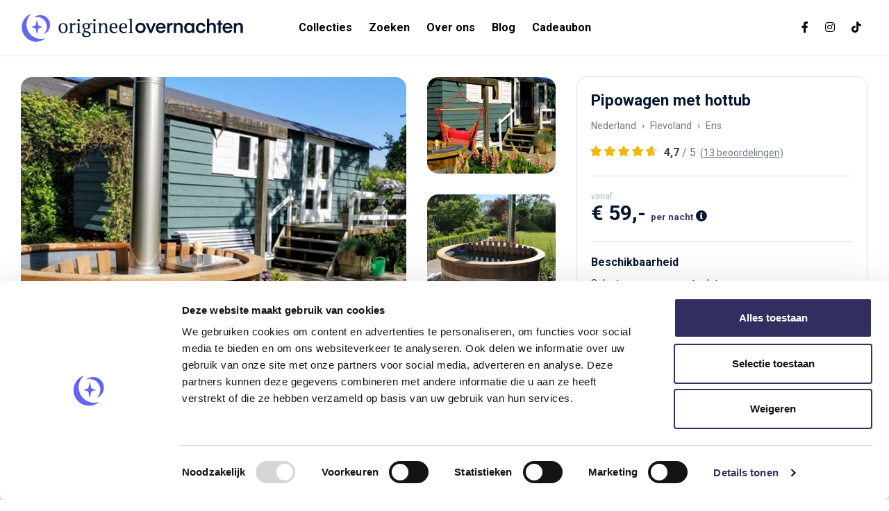

--- FILE ---
content_type: text/html; charset=utf-8
request_url: https://origineelovernachten.nl/accommodatie/nederland/flevoland/ens/pipowagen-met-hottub/130
body_size: 47020
content:

<!DOCTYPE html>
<html lang="nl">
<head>
    <meta charset="utf-8" />
    <meta name="MobileOptimized" content="320" />
    <meta name="HandheldFriendly" content="True" />
    <meta name="viewport" content="width=device-width, initial-scale=1.0" />

    <link rel="apple-touch-icon" sizes="180x180" href="/Content/Images/Favicons/apple-touch-icon.png?v=3">
    <link rel="icon" type="image/png" sizes="32x32" href="/Content/Images/Favicons/favicon-32x32.png?v=3">
    <link rel="icon" type="image/png" sizes="16x16" href="/Content/Images/Favicons/favicon-16x16.png?v=3">
    <link rel="manifest" href="/Content/Images/Favicons/site.webmanifest?v=3">
    <link rel="mask-icon" href="/Content/Images/Favicons/safari-pinned-tab.svg" color="#051730">
    <link rel="shortcut icon" href="/Content/Images/Favicons/favicon.ico?v=3">
    <meta name="msapplication-TileColor" content="#051730">
    <meta name="msapplication-config" content="/Content/Images/Favicons/browserconfig.xml?v=3">
    <meta name="theme-color" content="#051730">

    
    <title>Pipowagen met hottub - OrigineelOvernachten</title><meta name="description" content="Romantiek is gegarandeerd tijdens je verblijf in deze ruime Pipowagen met uitzicht over de tuin en met gebruik van de houtgestookte hottub en/of de Finse sauna!">
    <meta property="og:title" content="Pipowagen met hottub - OrigineelOvernachten" />
    <meta property="og:type" content="website" />
    <meta property="og:url" content="https://origineelovernachten.nl/accommodatie/nederland/flevoland/ens/pipowagen-met-hottub/130" />
        <meta property="og:description" content="Romantiek is gegarandeerd tijdens je verblijf in deze ruime Pipowagen met uitzicht over de tuin en met gebruik van de houtgestookte hottub en/of de Finse sauna!">
    <meta property="og:image" content="https://images.origineelovernachten.nl/_upload/accommodation/130/613e1734-edd8-4307-96b0-eaf8171ca2da.jpg?w=785&amp;h=520&amp;mode=crop&amp;scale=both" />

    
    <style type="text/css">@charset "UTF-8";
/*!
 * Font Awesome Free 5.15.4 by @fontawesome - https://fontawesome.com
 * License - https://fontawesome.com/license/free (Icons: CC BY 4.0, Fonts: SIL OFL 1.1, Code: MIT License)
 */
.fa,.fas,.far,.fal,.fad,.fab{-moz-osx-font-smoothing:grayscale;-webkit-font-smoothing:antialiased;display:inline-block;font-style:normal;font-variant:normal;text-rendering:auto;line-height:1;}.fa-lg{font-size:1.33333em;line-height:.75em;vertical-align:-.0667em;}.fa-xs{font-size:.75em;}.fa-sm{font-size:.875em;}.fa-1x{font-size:1em;}.fa-2x{font-size:2em;}.fa-3x{font-size:3em;}.fa-4x{font-size:4em;}.fa-5x{font-size:5em;}.fa-6x{font-size:6em;}.fa-7x{font-size:7em;}.fa-8x{font-size:8em;}.fa-9x{font-size:9em;}.fa-10x{font-size:10em;}.fa-fw{text-align:center;width:1.25em;}.fa-ul{list-style-type:none;margin-left:2.5em;padding-left:0;}.fa-ul>li{position:relative;}.fa-li{left:-2em;position:absolute;text-align:center;width:2em;line-height:inherit;}.fa-border{border:solid .08em #eee;border-radius:.1em;padding:.2em .25em .15em;}.fa-pull-left{float:left;}.fa-pull-right{float:right;}.fa.fa-pull-left,.fas.fa-pull-left,.far.fa-pull-left,.fal.fa-pull-left,.fab.fa-pull-left{margin-right:.3em;}.fa.fa-pull-right,.fas.fa-pull-right,.far.fa-pull-right,.fal.fa-pull-right,.fab.fa-pull-right{margin-left:.3em;}.fa-spin{animation:fa-spin 2s infinite linear;}.fa-pulse{animation:fa-spin 1s infinite steps(8);}@keyframes fa-spin{0%{transform:rotate(0deg);}100%{transform:rotate(360deg);}}.fa-rotate-90{-ms-filter:"progid:DXImageTransform.Microsoft.BasicImage(rotation=1)";transform:rotate(90deg);}.fa-rotate-180{-ms-filter:"progid:DXImageTransform.Microsoft.BasicImage(rotation=2)";transform:rotate(180deg);}.fa-rotate-270{-ms-filter:"progid:DXImageTransform.Microsoft.BasicImage(rotation=3)";transform:rotate(270deg);}.fa-flip-horizontal{-ms-filter:"progid:DXImageTransform.Microsoft.BasicImage(rotation=0, mirror=1)";transform:scale(-1,1);}.fa-flip-vertical{-ms-filter:"progid:DXImageTransform.Microsoft.BasicImage(rotation=2, mirror=1)";transform:scale(1,-1);}.fa-flip-both,.fa-flip-horizontal.fa-flip-vertical{-ms-filter:"progid:DXImageTransform.Microsoft.BasicImage(rotation=2, mirror=1)";transform:scale(-1,-1);}:root .fa-rotate-90,:root .fa-rotate-180,:root .fa-rotate-270,:root .fa-flip-horizontal,:root .fa-flip-vertical,:root .fa-flip-both{filter:none;}.fa-stack{display:inline-block;height:2em;line-height:2em;position:relative;vertical-align:middle;width:2.5em;}.fa-stack-1x,.fa-stack-2x{left:0;position:absolute;text-align:center;width:100%;}.fa-stack-1x{line-height:inherit;}.fa-stack-2x{font-size:2em;}.fa-inverse{color:#fff;}.fa-500px:before{content:"";}.fa-accessible-icon:before{content:"";}.fa-accusoft:before{content:"";}.fa-acquisitions-incorporated:before{content:"";}.fa-ad:before{content:"";}.fa-address-book:before{content:"";}.fa-address-card:before{content:"";}.fa-adjust:before{content:"";}.fa-adn:before{content:"";}.fa-adversal:before{content:"";}.fa-affiliatetheme:before{content:"";}.fa-air-freshener:before{content:"";}.fa-airbnb:before{content:"";}.fa-algolia:before{content:"";}.fa-align-center:before{content:"";}.fa-align-justify:before{content:"";}.fa-align-left:before{content:"";}.fa-align-right:before{content:"";}.fa-alipay:before{content:"";}.fa-allergies:before{content:"";}.fa-amazon:before{content:"";}.fa-amazon-pay:before{content:"";}.fa-ambulance:before{content:"";}.fa-american-sign-language-interpreting:before{content:"";}.fa-amilia:before{content:"";}.fa-anchor:before{content:"";}.fa-android:before{content:"";}.fa-angellist:before{content:"";}.fa-angle-double-down:before{content:"";}.fa-angle-double-left:before{content:"";}.fa-angle-double-right:before{content:"";}.fa-angle-double-up:before{content:"";}.fa-angle-down:before{content:"";}.fa-angle-left:before{content:"";}.fa-angle-right:before{content:"";}.fa-angle-up:before{content:"";}.fa-angry:before{content:"";}.fa-angrycreative:before{content:"";}.fa-angular:before{content:"";}.fa-ankh:before{content:"";}.fa-app-store:before{content:"";}.fa-app-store-ios:before{content:"";}.fa-apper:before{content:"";}.fa-apple:before{content:"";}.fa-apple-alt:before{content:"";}.fa-apple-pay:before{content:"";}.fa-archive:before{content:"";}.fa-archway:before{content:"";}.fa-arrow-alt-circle-down:before{content:"";}.fa-arrow-alt-circle-left:before{content:"";}.fa-arrow-alt-circle-right:before{content:"";}.fa-arrow-alt-circle-up:before{content:"";}.fa-arrow-circle-down:before{content:"";}.fa-arrow-circle-left:before{content:"";}.fa-arrow-circle-right:before{content:"";}.fa-arrow-circle-up:before{content:"";}.fa-arrow-down:before{content:"";}.fa-arrow-left:before{content:"";}.fa-arrow-right:before{content:"";}.fa-arrow-up:before{content:"";}.fa-arrows-alt:before{content:"";}.fa-arrows-alt-h:before{content:"";}.fa-arrows-alt-v:before{content:"";}.fa-artstation:before{content:"";}.fa-assistive-listening-systems:before{content:"";}.fa-asterisk:before{content:"";}.fa-asymmetrik:before{content:"";}.fa-at:before{content:"";}.fa-atlas:before{content:"";}.fa-atlassian:before{content:"";}.fa-atom:before{content:"";}.fa-audible:before{content:"";}.fa-audio-description:before{content:"";}.fa-autoprefixer:before{content:"";}.fa-avianex:before{content:"";}.fa-aviato:before{content:"";}.fa-award:before{content:"";}.fa-aws:before{content:"";}.fa-baby:before{content:"";}.fa-baby-carriage:before{content:"";}.fa-backspace:before{content:"";}.fa-backward:before{content:"";}.fa-bacon:before{content:"";}.fa-bacteria:before{content:"";}.fa-bacterium:before{content:"";}.fa-bahai:before{content:"";}.fa-balance-scale:before{content:"";}.fa-balance-scale-left:before{content:"";}.fa-balance-scale-right:before{content:"";}.fa-ban:before{content:"";}.fa-band-aid:before{content:"";}.fa-bandcamp:before{content:"";}.fa-barcode:before{content:"";}.fa-bars:before{content:"";}.fa-baseball-ball:before{content:"";}.fa-basketball-ball:before{content:"";}.fa-bath:before{content:"";}.fa-battery-empty:before{content:"";}.fa-battery-full:before{content:"";}.fa-battery-half:before{content:"";}.fa-battery-quarter:before{content:"";}.fa-battery-three-quarters:before{content:"";}.fa-battle-net:before{content:"";}.fa-bed:before{content:"";}.fa-beer:before{content:"";}.fa-behance:before{content:"";}.fa-behance-square:before{content:"";}.fa-bell:before{content:"";}.fa-bell-slash:before{content:"";}.fa-bezier-curve:before{content:"";}.fa-bible:before{content:"";}.fa-bicycle:before{content:"";}.fa-biking:before{content:"";}.fa-bimobject:before{content:"";}.fa-binoculars:before{content:"";}.fa-biohazard:before{content:"";}.fa-birthday-cake:before{content:"";}.fa-bitbucket:before{content:"";}.fa-bitcoin:before{content:"";}.fa-bity:before{content:"";}.fa-black-tie:before{content:"";}.fa-blackberry:before{content:"";}.fa-blender:before{content:"";}.fa-blender-phone:before{content:"";}.fa-blind:before{content:"";}.fa-blog:before{content:"";}.fa-blogger:before{content:"";}.fa-blogger-b:before{content:"";}.fa-bluetooth:before{content:"";}.fa-bluetooth-b:before{content:"";}.fa-bold:before{content:"";}.fa-bolt:before{content:"";}.fa-bomb:before{content:"";}.fa-bone:before{content:"";}.fa-bong:before{content:"";}.fa-book:before{content:"";}.fa-book-dead:before{content:"";}.fa-book-medical:before{content:"";}.fa-book-open:before{content:"";}.fa-book-reader:before{content:"";}.fa-bookmark:before{content:"";}.fa-bootstrap:before{content:"";}.fa-border-all:before{content:"";}.fa-border-none:before{content:"";}.fa-border-style:before{content:"";}.fa-bowling-ball:before{content:"";}.fa-box:before{content:"";}.fa-box-open:before{content:"";}.fa-box-tissue:before{content:"";}.fa-boxes:before{content:"";}.fa-braille:before{content:"";}.fa-brain:before{content:"";}.fa-bread-slice:before{content:"";}.fa-briefcase:before{content:"";}.fa-briefcase-medical:before{content:"";}.fa-broadcast-tower:before{content:"";}.fa-broom:before{content:"";}.fa-brush:before{content:"";}.fa-btc:before{content:"";}.fa-buffer:before{content:"";}.fa-bug:before{content:"";}.fa-building:before{content:"";}.fa-bullhorn:before{content:"";}.fa-bullseye:before{content:"";}.fa-burn:before{content:"";}.fa-buromobelexperte:before{content:"";}.fa-bus:before{content:"";}.fa-bus-alt:before{content:"";}.fa-business-time:before{content:"";}.fa-buy-n-large:before{content:"";}.fa-buysellads:before{content:"";}.fa-calculator:before{content:"";}.fa-calendar:before{content:"";}.fa-calendar-alt:before{content:"";}.fa-calendar-check:before{content:"";}.fa-calendar-day:before{content:"";}.fa-calendar-minus:before{content:"";}.fa-calendar-plus:before{content:"";}.fa-calendar-times:before{content:"";}.fa-calendar-week:before{content:"";}.fa-camera:before{content:"";}.fa-camera-retro:before{content:"";}.fa-campground:before{content:"";}.fa-canadian-maple-leaf:before{content:"";}.fa-candy-cane:before{content:"";}.fa-cannabis:before{content:"";}.fa-capsules:before{content:"";}.fa-car:before{content:"";}.fa-car-alt:before{content:"";}.fa-car-battery:before{content:"";}.fa-car-crash:before{content:"";}.fa-car-side:before{content:"";}.fa-caravan:before{content:"";}.fa-caret-down:before{content:"";}.fa-caret-left:before{content:"";}.fa-caret-right:before{content:"";}.fa-caret-square-down:before{content:"";}.fa-caret-square-left:before{content:"";}.fa-caret-square-right:before{content:"";}.fa-caret-square-up:before{content:"";}.fa-caret-up:before{content:"";}.fa-carrot:before{content:"";}.fa-cart-arrow-down:before{content:"";}.fa-cart-plus:before{content:"";}.fa-cash-register:before{content:"";}.fa-cat:before{content:"";}.fa-cc-amazon-pay:before{content:"";}.fa-cc-amex:before{content:"";}.fa-cc-apple-pay:before{content:"";}.fa-cc-diners-club:before{content:"";}.fa-cc-discover:before{content:"";}.fa-cc-jcb:before{content:"";}.fa-cc-mastercard:before{content:"";}.fa-cc-paypal:before{content:"";}.fa-cc-stripe:before{content:"";}.fa-cc-visa:before{content:"";}.fa-centercode:before{content:"";}.fa-centos:before{content:"";}.fa-certificate:before{content:"";}.fa-chair:before{content:"";}.fa-chalkboard:before{content:"";}.fa-chalkboard-teacher:before{content:"";}.fa-charging-station:before{content:"";}.fa-chart-area:before{content:"";}.fa-chart-bar:before{content:"";}.fa-chart-line:before{content:"";}.fa-chart-pie:before{content:"";}.fa-check:before{content:"";}.fa-check-circle:before{content:"";}.fa-check-double:before{content:"";}.fa-check-square:before{content:"";}.fa-cheese:before{content:"";}.fa-chess:before{content:"";}.fa-chess-bishop:before{content:"";}.fa-chess-board:before{content:"";}.fa-chess-king:before{content:"";}.fa-chess-knight:before{content:"";}.fa-chess-pawn:before{content:"";}.fa-chess-queen:before{content:"";}.fa-chess-rook:before{content:"";}.fa-chevron-circle-down:before{content:"";}.fa-chevron-circle-left:before{content:"";}.fa-chevron-circle-right:before{content:"";}.fa-chevron-circle-up:before{content:"";}.fa-chevron-down:before{content:"";}.fa-chevron-left:before{content:"";}.fa-chevron-right:before{content:"";}.fa-chevron-up:before{content:"";}.fa-child:before{content:"";}.fa-chrome:before{content:"";}.fa-chromecast:before{content:"";}.fa-church:before{content:"";}.fa-circle:before{content:"";}.fa-circle-notch:before{content:"";}.fa-city:before{content:"";}.fa-clinic-medical:before{content:"";}.fa-clipboard:before{content:"";}.fa-clipboard-check:before{content:"";}.fa-clipboard-list:before{content:"";}.fa-clock:before{content:"";}.fa-clone:before{content:"";}.fa-closed-captioning:before{content:"";}.fa-cloud:before{content:"";}.fa-cloud-download-alt:before{content:"";}.fa-cloud-meatball:before{content:"";}.fa-cloud-moon:before{content:"";}.fa-cloud-moon-rain:before{content:"";}.fa-cloud-rain:before{content:"";}.fa-cloud-showers-heavy:before{content:"";}.fa-cloud-sun:before{content:"";}.fa-cloud-sun-rain:before{content:"";}.fa-cloud-upload-alt:before{content:"";}.fa-cloudflare:before{content:"";}.fa-cloudscale:before{content:"";}.fa-cloudsmith:before{content:"";}.fa-cloudversify:before{content:"";}.fa-cocktail:before{content:"";}.fa-code:before{content:"";}.fa-code-branch:before{content:"";}.fa-codepen:before{content:"";}.fa-codiepie:before{content:"";}.fa-coffee:before{content:"";}.fa-cog:before{content:"";}.fa-cogs:before{content:"";}.fa-coins:before{content:"";}.fa-columns:before{content:"";}.fa-comment:before{content:"";}.fa-comment-alt:before{content:"";}.fa-comment-dollar:before{content:"";}.fa-comment-dots:before{content:"";}.fa-comment-medical:before{content:"";}.fa-comment-slash:before{content:"";}.fa-comments:before{content:"";}.fa-comments-dollar:before{content:"";}.fa-compact-disc:before{content:"";}.fa-compass:before{content:"";}.fa-compress:before{content:"";}.fa-compress-alt:before{content:"";}.fa-compress-arrows-alt:before{content:"";}.fa-concierge-bell:before{content:"";}.fa-confluence:before{content:"";}.fa-connectdevelop:before{content:"";}.fa-contao:before{content:"";}.fa-cookie:before{content:"";}.fa-cookie-bite:before{content:"";}.fa-copy:before{content:"";}.fa-copyright:before{content:"";}.fa-cotton-bureau:before{content:"";}.fa-couch:before{content:"";}.fa-cpanel:before{content:"";}.fa-creative-commons:before{content:"";}.fa-creative-commons-by:before{content:"";}.fa-creative-commons-nc:before{content:"";}.fa-creative-commons-nc-eu:before{content:"";}.fa-creative-commons-nc-jp:before{content:"";}.fa-creative-commons-nd:before{content:"";}.fa-creative-commons-pd:before{content:"";}.fa-creative-commons-pd-alt:before{content:"";}.fa-creative-commons-remix:before{content:"";}.fa-creative-commons-sa:before{content:"";}.fa-creative-commons-sampling:before{content:"";}.fa-creative-commons-sampling-plus:before{content:"";}.fa-creative-commons-share:before{content:"";}.fa-creative-commons-zero:before{content:"";}.fa-credit-card:before{content:"";}.fa-critical-role:before{content:"";}.fa-crop:before{content:"";}.fa-crop-alt:before{content:"";}.fa-cross:before{content:"";}.fa-crosshairs:before{content:"";}.fa-crow:before{content:"";}.fa-crown:before{content:"";}.fa-crutch:before{content:"";}.fa-css3:before{content:"";}.fa-css3-alt:before{content:"";}.fa-cube:before{content:"";}.fa-cubes:before{content:"";}.fa-cut:before{content:"";}.fa-cuttlefish:before{content:"";}.fa-d-and-d:before{content:"";}.fa-d-and-d-beyond:before{content:"";}.fa-dailymotion:before{content:"";}.fa-dashcube:before{content:"";}.fa-database:before{content:"";}.fa-deaf:before{content:"";}.fa-deezer:before{content:"";}.fa-delicious:before{content:"";}.fa-democrat:before{content:"";}.fa-deploydog:before{content:"";}.fa-deskpro:before{content:"";}.fa-desktop:before{content:"";}.fa-dev:before{content:"";}.fa-deviantart:before{content:"";}.fa-dharmachakra:before{content:"";}.fa-dhl:before{content:"";}.fa-diagnoses:before{content:"";}.fa-diaspora:before{content:"";}.fa-dice:before{content:"";}.fa-dice-d20:before{content:"";}.fa-dice-d6:before{content:"";}.fa-dice-five:before{content:"";}.fa-dice-four:before{content:"";}.fa-dice-one:before{content:"";}.fa-dice-six:before{content:"";}.fa-dice-three:before{content:"";}.fa-dice-two:before{content:"";}.fa-digg:before{content:"";}.fa-digital-ocean:before{content:"";}.fa-digital-tachograph:before{content:"";}.fa-directions:before{content:"";}.fa-discord:before{content:"";}.fa-discourse:before{content:"";}.fa-disease:before{content:"";}.fa-divide:before{content:"";}.fa-dizzy:before{content:"";}.fa-dna:before{content:"";}.fa-dochub:before{content:"";}.fa-docker:before{content:"";}.fa-dog:before{content:"";}.fa-dollar-sign:before{content:"";}.fa-dolly:before{content:"";}.fa-dolly-flatbed:before{content:"";}.fa-donate:before{content:"";}.fa-door-closed:before{content:"";}.fa-door-open:before{content:"";}.fa-dot-circle:before{content:"";}.fa-dove:before{content:"";}.fa-download:before{content:"";}.fa-draft2digital:before{content:"";}.fa-drafting-compass:before{content:"";}.fa-dragon:before{content:"";}.fa-draw-polygon:before{content:"";}.fa-dribbble:before{content:"";}.fa-dribbble-square:before{content:"";}.fa-dropbox:before{content:"";}.fa-drum:before{content:"";}.fa-drum-steelpan:before{content:"";}.fa-drumstick-bite:before{content:"";}.fa-drupal:before{content:"";}.fa-dumbbell:before{content:"";}.fa-dumpster:before{content:"";}.fa-dumpster-fire:before{content:"";}.fa-dungeon:before{content:"";}.fa-dyalog:before{content:"";}.fa-earlybirds:before{content:"";}.fa-ebay:before{content:"";}.fa-edge:before{content:"";}.fa-edge-legacy:before{content:"";}.fa-edit:before{content:"";}.fa-egg:before{content:"";}.fa-eject:before{content:"";}.fa-elementor:before{content:"";}.fa-ellipsis-h:before{content:"";}.fa-ellipsis-v:before{content:"";}.fa-ello:before{content:"";}.fa-ember:before{content:"";}.fa-empire:before{content:"";}.fa-envelope:before{content:"";}.fa-envelope-open:before{content:"";}.fa-envelope-open-text:before{content:"";}.fa-envelope-square:before{content:"";}.fa-envira:before{content:"";}.fa-equals:before{content:"";}.fa-eraser:before{content:"";}.fa-erlang:before{content:"";}.fa-ethereum:before{content:"";}.fa-ethernet:before{content:"";}.fa-etsy:before{content:"";}.fa-euro-sign:before{content:"";}.fa-evernote:before{content:"";}.fa-exchange-alt:before{content:"";}.fa-exclamation:before{content:"";}.fa-exclamation-circle:before{content:"";}.fa-exclamation-triangle:before{content:"";}.fa-expand:before{content:"";}.fa-expand-alt:before{content:"";}.fa-expand-arrows-alt:before{content:"";}.fa-expeditedssl:before{content:"";}.fa-external-link-alt:before{content:"";}.fa-external-link-square-alt:before{content:"";}.fa-eye:before{content:"";}.fa-eye-dropper:before{content:"";}.fa-eye-slash:before{content:"";}.fa-facebook:before{content:"";}.fa-facebook-f:before{content:"";}.fa-facebook-messenger:before{content:"";}.fa-facebook-square:before{content:"";}.fa-fan:before{content:"";}.fa-fantasy-flight-games:before{content:"";}.fa-fast-backward:before{content:"";}.fa-fast-forward:before{content:"";}.fa-faucet:before{content:"";}.fa-fax:before{content:"";}.fa-feather:before{content:"";}.fa-feather-alt:before{content:"";}.fa-fedex:before{content:"";}.fa-fedora:before{content:"";}.fa-female:before{content:"";}.fa-fighter-jet:before{content:"";}.fa-figma:before{content:"";}.fa-file:before{content:"";}.fa-file-alt:before{content:"";}.fa-file-archive:before{content:"";}.fa-file-audio:before{content:"";}.fa-file-code:before{content:"";}.fa-file-contract:before{content:"";}.fa-file-csv:before{content:"";}.fa-file-download:before{content:"";}.fa-file-excel:before{content:"";}.fa-file-export:before{content:"";}.fa-file-image:before{content:"";}.fa-file-import:before{content:"";}.fa-file-invoice:before{content:"";}.fa-file-invoice-dollar:before{content:"";}.fa-file-medical:before{content:"";}.fa-file-medical-alt:before{content:"";}.fa-file-pdf:before{content:"";}.fa-file-powerpoint:before{content:"";}.fa-file-prescription:before{content:"";}.fa-file-signature:before{content:"";}.fa-file-upload:before{content:"";}.fa-file-video:before{content:"";}.fa-file-word:before{content:"";}.fa-fill:before{content:"";}.fa-fill-drip:before{content:"";}.fa-film:before{content:"";}.fa-filter:before{content:"";}.fa-fingerprint:before{content:"";}.fa-fire:before{content:"";}.fa-fire-alt:before{content:"";}.fa-fire-extinguisher:before{content:"";}.fa-firefox:before{content:"";}.fa-firefox-browser:before{content:"";}.fa-first-aid:before{content:"";}.fa-first-order:before{content:"";}.fa-first-order-alt:before{content:"";}.fa-firstdraft:before{content:"";}.fa-fish:before{content:"";}.fa-fist-raised:before{content:"";}.fa-flag:before{content:"";}.fa-flag-checkered:before{content:"";}.fa-flag-usa:before{content:"";}.fa-flask:before{content:"";}.fa-flickr:before{content:"";}.fa-flipboard:before{content:"";}.fa-flushed:before{content:"";}.fa-fly:before{content:"";}.fa-folder:before{content:"";}.fa-folder-minus:before{content:"";}.fa-folder-open:before{content:"";}.fa-folder-plus:before{content:"";}.fa-font:before{content:"";}.fa-font-awesome:before{content:"";}.fa-font-awesome-alt:before{content:"";}.fa-font-awesome-flag:before{content:"";}.fa-font-awesome-logo-full:before{content:"";}.fa-fonticons:before{content:"";}.fa-fonticons-fi:before{content:"";}.fa-football-ball:before{content:"";}.fa-fort-awesome:before{content:"";}.fa-fort-awesome-alt:before{content:"";}.fa-forumbee:before{content:"";}.fa-forward:before{content:"";}.fa-foursquare:before{content:"";}.fa-free-code-camp:before{content:"";}.fa-freebsd:before{content:"";}.fa-frog:before{content:"";}.fa-frown:before{content:"";}.fa-frown-open:before{content:"";}.fa-fulcrum:before{content:"";}.fa-funnel-dollar:before{content:"";}.fa-futbol:before{content:"";}.fa-galactic-republic:before{content:"";}.fa-galactic-senate:before{content:"";}.fa-gamepad:before{content:"";}.fa-gas-pump:before{content:"";}.fa-gavel:before{content:"";}.fa-gem:before{content:"";}.fa-genderless:before{content:"";}.fa-get-pocket:before{content:"";}.fa-gg:before{content:"";}.fa-gg-circle:before{content:"";}.fa-ghost:before{content:"";}.fa-gift:before{content:"";}.fa-gifts:before{content:"";}.fa-git:before{content:"";}.fa-git-alt:before{content:"";}.fa-git-square:before{content:"";}.fa-github:before{content:"";}.fa-github-alt:before{content:"";}.fa-github-square:before{content:"";}.fa-gitkraken:before{content:"";}.fa-gitlab:before{content:"";}.fa-gitter:before{content:"";}.fa-glass-cheers:before{content:"";}.fa-glass-martini:before{content:"";}.fa-glass-martini-alt:before{content:"";}.fa-glass-whiskey:before{content:"";}.fa-glasses:before{content:"";}.fa-glide:before{content:"";}.fa-glide-g:before{content:"";}.fa-globe:before{content:"";}.fa-globe-africa:before{content:"";}.fa-globe-americas:before{content:"";}.fa-globe-asia:before{content:"";}.fa-globe-europe:before{content:"";}.fa-gofore:before{content:"";}.fa-golf-ball:before{content:"";}.fa-goodreads:before{content:"";}.fa-goodreads-g:before{content:"";}.fa-google:before{content:"";}.fa-google-drive:before{content:"";}.fa-google-pay:before{content:"";}.fa-google-play:before{content:"";}.fa-google-plus:before{content:"";}.fa-google-plus-g:before{content:"";}.fa-google-plus-square:before{content:"";}.fa-google-wallet:before{content:"";}.fa-gopuram:before{content:"";}.fa-graduation-cap:before{content:"";}.fa-gratipay:before{content:"";}.fa-grav:before{content:"";}.fa-greater-than:before{content:"";}.fa-greater-than-equal:before{content:"";}.fa-grimace:before{content:"";}.fa-grin:before{content:"";}.fa-grin-alt:before{content:"";}.fa-grin-beam:before{content:"";}.fa-grin-beam-sweat:before{content:"";}.fa-grin-hearts:before{content:"";}.fa-grin-squint:before{content:"";}.fa-grin-squint-tears:before{content:"";}.fa-grin-stars:before{content:"";}.fa-grin-tears:before{content:"";}.fa-grin-tongue:before{content:"";}.fa-grin-tongue-squint:before{content:"";}.fa-grin-tongue-wink:before{content:"";}.fa-grin-wink:before{content:"";}.fa-grip-horizontal:before{content:"";}.fa-grip-lines:before{content:"";}.fa-grip-lines-vertical:before{content:"";}.fa-grip-vertical:before{content:"";}.fa-gripfire:before{content:"";}.fa-grunt:before{content:"";}.fa-guilded:before{content:"";}.fa-guitar:before{content:"";}.fa-gulp:before{content:"";}.fa-h-square:before{content:"";}.fa-hacker-news:before{content:"";}.fa-hacker-news-square:before{content:"";}.fa-hackerrank:before{content:"";}.fa-hamburger:before{content:"";}.fa-hammer:before{content:"";}.fa-hamsa:before{content:"";}.fa-hand-holding:before{content:"";}.fa-hand-holding-heart:before{content:"";}.fa-hand-holding-medical:before{content:"";}.fa-hand-holding-usd:before{content:"";}.fa-hand-holding-water:before{content:"";}.fa-hand-lizard:before{content:"";}.fa-hand-middle-finger:before{content:"";}.fa-hand-paper:before{content:"";}.fa-hand-peace:before{content:"";}.fa-hand-point-down:before{content:"";}.fa-hand-point-left:before{content:"";}.fa-hand-point-right:before{content:"";}.fa-hand-point-up:before{content:"";}.fa-hand-pointer:before{content:"";}.fa-hand-rock:before{content:"";}.fa-hand-scissors:before{content:"";}.fa-hand-sparkles:before{content:"";}.fa-hand-spock:before{content:"";}.fa-hands:before{content:"";}.fa-hands-helping:before{content:"";}.fa-hands-wash:before{content:"";}.fa-handshake:before{content:"";}.fa-handshake-alt-slash:before{content:"";}.fa-handshake-slash:before{content:"";}.fa-hanukiah:before{content:"";}.fa-hard-hat:before{content:"";}.fa-hashtag:before{content:"";}.fa-hat-cowboy:before{content:"";}.fa-hat-cowboy-side:before{content:"";}.fa-hat-wizard:before{content:"";}.fa-hdd:before{content:"";}.fa-head-side-cough:before{content:"";}.fa-head-side-cough-slash:before{content:"";}.fa-head-side-mask:before{content:"";}.fa-head-side-virus:before{content:"";}.fa-heading:before{content:"";}.fa-headphones:before{content:"";}.fa-headphones-alt:before{content:"";}.fa-headset:before{content:"";}.fa-heart:before{content:"";}.fa-heart-broken:before{content:"";}.fa-heartbeat:before{content:"";}.fa-helicopter:before{content:"";}.fa-highlighter:before{content:"";}.fa-hiking:before{content:"";}.fa-hippo:before{content:"";}.fa-hips:before{content:"";}.fa-hire-a-helper:before{content:"";}.fa-history:before{content:"";}.fa-hive:before{content:"";}.fa-hockey-puck:before{content:"";}.fa-holly-berry:before{content:"";}.fa-home:before{content:"";}.fa-hooli:before{content:"";}.fa-hornbill:before{content:"";}.fa-horse:before{content:"";}.fa-horse-head:before{content:"";}.fa-hospital:before{content:"";}.fa-hospital-alt:before{content:"";}.fa-hospital-symbol:before{content:"";}.fa-hospital-user:before{content:"";}.fa-hot-tub:before{content:"";}.fa-hotdog:before{content:"";}.fa-hotel:before{content:"";}.fa-hotjar:before{content:"";}.fa-hourglass:before{content:"";}.fa-hourglass-end:before{content:"";}.fa-hourglass-half:before{content:"";}.fa-hourglass-start:before{content:"";}.fa-house-damage:before{content:"";}.fa-house-user:before{content:"";}.fa-houzz:before{content:"";}.fa-hryvnia:before{content:"";}.fa-html5:before{content:"";}.fa-hubspot:before{content:"";}.fa-i-cursor:before{content:"";}.fa-ice-cream:before{content:"";}.fa-icicles:before{content:"";}.fa-icons:before{content:"";}.fa-id-badge:before{content:"";}.fa-id-card:before{content:"";}.fa-id-card-alt:before{content:"";}.fa-ideal:before{content:"";}.fa-igloo:before{content:"";}.fa-image:before{content:"";}.fa-images:before{content:"";}.fa-imdb:before{content:"";}.fa-inbox:before{content:"";}.fa-indent:before{content:"";}.fa-industry:before{content:"";}.fa-infinity:before{content:"";}.fa-info:before{content:"";}.fa-info-circle:before{content:"";}.fa-innosoft:before{content:"";}.fa-instagram:before{content:"";}.fa-instagram-square:before{content:"";}.fa-instalod:before{content:"";}.fa-intercom:before{content:"";}.fa-internet-explorer:before{content:"";}.fa-invision:before{content:"";}.fa-ioxhost:before{content:"";}.fa-italic:before{content:"";}.fa-itch-io:before{content:"";}.fa-itunes:before{content:"";}.fa-itunes-note:before{content:"";}.fa-java:before{content:"";}.fa-jedi:before{content:"";}.fa-jedi-order:before{content:"";}.fa-jenkins:before{content:"";}.fa-jira:before{content:"";}.fa-joget:before{content:"";}.fa-joint:before{content:"";}.fa-joomla:before{content:"";}.fa-journal-whills:before{content:"";}.fa-js:before{content:"";}.fa-js-square:before{content:"";}.fa-jsfiddle:before{content:"";}.fa-kaaba:before{content:"";}.fa-kaggle:before{content:"";}.fa-key:before{content:"";}.fa-keybase:before{content:"";}.fa-keyboard:before{content:"";}.fa-keycdn:before{content:"";}.fa-khanda:before{content:"";}.fa-kickstarter:before{content:"";}.fa-kickstarter-k:before{content:"";}.fa-kiss:before{content:"";}.fa-kiss-beam:before{content:"";}.fa-kiss-wink-heart:before{content:"";}.fa-kiwi-bird:before{content:"";}.fa-korvue:before{content:"";}.fa-landmark:before{content:"";}.fa-language:before{content:"";}.fa-laptop:before{content:"";}.fa-laptop-code:before{content:"";}.fa-laptop-house:before{content:"";}.fa-laptop-medical:before{content:"";}.fa-laravel:before{content:"";}.fa-lastfm:before{content:"";}.fa-lastfm-square:before{content:"";}.fa-laugh:before{content:"";}.fa-laugh-beam:before{content:"";}.fa-laugh-squint:before{content:"";}.fa-laugh-wink:before{content:"";}.fa-layer-group:before{content:"";}.fa-leaf:before{content:"";}.fa-leanpub:before{content:"";}.fa-lemon:before{content:"";}.fa-less:before{content:"";}.fa-less-than:before{content:"";}.fa-less-than-equal:before{content:"";}.fa-level-down-alt:before{content:"";}.fa-level-up-alt:before{content:"";}.fa-life-ring:before{content:"";}.fa-lightbulb:before{content:"";}.fa-line:before{content:"";}.fa-link:before{content:"";}.fa-linkedin:before{content:"";}.fa-linkedin-in:before{content:"";}.fa-linode:before{content:"";}.fa-linux:before{content:"";}.fa-lira-sign:before{content:"";}.fa-list:before{content:"";}.fa-list-alt:before{content:"";}.fa-list-ol:before{content:"";}.fa-list-ul:before{content:"";}.fa-location-arrow:before{content:"";}.fa-lock:before{content:"";}.fa-lock-open:before{content:"";}.fa-long-arrow-alt-down:before{content:"";}.fa-long-arrow-alt-left:before{content:"";}.fa-long-arrow-alt-right:before{content:"";}.fa-long-arrow-alt-up:before{content:"";}.fa-low-vision:before{content:"";}.fa-luggage-cart:before{content:"";}.fa-lungs:before{content:"";}.fa-lungs-virus:before{content:"";}.fa-lyft:before{content:"";}.fa-magento:before{content:"";}.fa-magic:before{content:"";}.fa-magnet:before{content:"";}.fa-mail-bulk:before{content:"";}.fa-mailchimp:before{content:"";}.fa-male:before{content:"";}.fa-mandalorian:before{content:"";}.fa-map:before{content:"";}.fa-map-marked:before{content:"";}.fa-map-marked-alt:before{content:"";}.fa-map-marker:before{content:"";}.fa-map-marker-alt:before{content:"";}.fa-map-pin:before{content:"";}.fa-map-signs:before{content:"";}.fa-markdown:before{content:"";}.fa-marker:before{content:"";}.fa-mars:before{content:"";}.fa-mars-double:before{content:"";}.fa-mars-stroke:before{content:"";}.fa-mars-stroke-h:before{content:"";}.fa-mars-stroke-v:before{content:"";}.fa-mask:before{content:"";}.fa-mastodon:before{content:"";}.fa-maxcdn:before{content:"";}.fa-mdb:before{content:"";}.fa-medal:before{content:"";}.fa-medapps:before{content:"";}.fa-medium:before{content:"";}.fa-medium-m:before{content:"";}.fa-medkit:before{content:"";}.fa-medrt:before{content:"";}.fa-meetup:before{content:"";}.fa-megaport:before{content:"";}.fa-meh:before{content:"";}.fa-meh-blank:before{content:"";}.fa-meh-rolling-eyes:before{content:"";}.fa-memory:before{content:"";}.fa-mendeley:before{content:"";}.fa-menorah:before{content:"";}.fa-mercury:before{content:"";}.fa-meteor:before{content:"";}.fa-microblog:before{content:"";}.fa-microchip:before{content:"";}.fa-microphone:before{content:"";}.fa-microphone-alt:before{content:"";}.fa-microphone-alt-slash:before{content:"";}.fa-microphone-slash:before{content:"";}.fa-microscope:before{content:"";}.fa-microsoft:before{content:"";}.fa-minus:before{content:"";}.fa-minus-circle:before{content:"";}.fa-minus-square:before{content:"";}.fa-mitten:before{content:"";}.fa-mix:before{content:"";}.fa-mixcloud:before{content:"";}.fa-mixer:before{content:"";}.fa-mizuni:before{content:"";}.fa-mobile:before{content:"";}.fa-mobile-alt:before{content:"";}.fa-modx:before{content:"";}.fa-monero:before{content:"";}.fa-money-bill:before{content:"";}.fa-money-bill-alt:before{content:"";}.fa-money-bill-wave:before{content:"";}.fa-money-bill-wave-alt:before{content:"";}.fa-money-check:before{content:"";}.fa-money-check-alt:before{content:"";}.fa-monument:before{content:"";}.fa-moon:before{content:"";}.fa-mortar-pestle:before{content:"";}.fa-mosque:before{content:"";}.fa-motorcycle:before{content:"";}.fa-mountain:before{content:"";}.fa-mouse:before{content:"";}.fa-mouse-pointer:before{content:"";}.fa-mug-hot:before{content:"";}.fa-music:before{content:"";}.fa-napster:before{content:"";}.fa-neos:before{content:"";}.fa-network-wired:before{content:"";}.fa-neuter:before{content:"";}.fa-newspaper:before{content:"";}.fa-nimblr:before{content:"";}.fa-node:before{content:"";}.fa-node-js:before{content:"";}.fa-not-equal:before{content:"";}.fa-notes-medical:before{content:"";}.fa-npm:before{content:"";}.fa-ns8:before{content:"";}.fa-nutritionix:before{content:"";}.fa-object-group:before{content:"";}.fa-object-ungroup:before{content:"";}.fa-octopus-deploy:before{content:"";}.fa-odnoklassniki:before{content:"";}.fa-odnoklassniki-square:before{content:"";}.fa-oil-can:before{content:"";}.fa-old-republic:before{content:"";}.fa-om:before{content:"";}.fa-opencart:before{content:"";}.fa-openid:before{content:"";}.fa-opera:before{content:"";}.fa-optin-monster:before{content:"";}.fa-orcid:before{content:"";}.fa-osi:before{content:"";}.fa-otter:before{content:"";}.fa-outdent:before{content:"";}.fa-page4:before{content:"";}.fa-pagelines:before{content:"";}.fa-pager:before{content:"";}.fa-paint-brush:before{content:"";}.fa-paint-roller:before{content:"";}.fa-palette:before{content:"";}.fa-palfed:before{content:"";}.fa-pallet:before{content:"";}.fa-paper-plane:before{content:"";}.fa-paperclip:before{content:"";}.fa-parachute-box:before{content:"";}.fa-paragraph:before{content:"";}.fa-parking:before{content:"";}.fa-passport:before{content:"";}.fa-pastafarianism:before{content:"";}.fa-paste:before{content:"";}.fa-patreon:before{content:"";}.fa-pause:before{content:"";}.fa-pause-circle:before{content:"";}.fa-paw:before{content:"";}.fa-paypal:before{content:"";}.fa-peace:before{content:"";}.fa-pen:before{content:"";}.fa-pen-alt:before{content:"";}.fa-pen-fancy:before{content:"";}.fa-pen-nib:before{content:"";}.fa-pen-square:before{content:"";}.fa-pencil-alt:before{content:"";}.fa-pencil-ruler:before{content:"";}.fa-penny-arcade:before{content:"";}.fa-people-arrows:before{content:"";}.fa-people-carry:before{content:"";}.fa-pepper-hot:before{content:"";}.fa-perbyte:before{content:"";}.fa-percent:before{content:"";}.fa-percentage:before{content:"";}.fa-periscope:before{content:"";}.fa-person-booth:before{content:"";}.fa-phabricator:before{content:"";}.fa-phoenix-framework:before{content:"";}.fa-phoenix-squadron:before{content:"";}.fa-phone:before{content:"";}.fa-phone-alt:before{content:"";}.fa-phone-slash:before{content:"";}.fa-phone-square:before{content:"";}.fa-phone-square-alt:before{content:"";}.fa-phone-volume:before{content:"";}.fa-photo-video:before{content:"";}.fa-php:before{content:"";}.fa-pied-piper:before{content:"";}.fa-pied-piper-alt:before{content:"";}.fa-pied-piper-hat:before{content:"";}.fa-pied-piper-pp:before{content:"";}.fa-pied-piper-square:before{content:"";}.fa-piggy-bank:before{content:"";}.fa-pills:before{content:"";}.fa-pinterest:before{content:"";}.fa-pinterest-p:before{content:"";}.fa-pinterest-square:before{content:"";}.fa-pizza-slice:before{content:"";}.fa-place-of-worship:before{content:"";}.fa-plane:before{content:"";}.fa-plane-arrival:before{content:"";}.fa-plane-departure:before{content:"";}.fa-plane-slash:before{content:"";}.fa-play:before{content:"";}.fa-play-circle:before{content:"";}.fa-playstation:before{content:"";}.fa-plug:before{content:"";}.fa-plus:before{content:"";}.fa-plus-circle:before{content:"";}.fa-plus-square:before{content:"";}.fa-podcast:before{content:"";}.fa-poll:before{content:"";}.fa-poll-h:before{content:"";}.fa-poo:before{content:"";}.fa-poo-storm:before{content:"";}.fa-poop:before{content:"";}.fa-portrait:before{content:"";}.fa-pound-sign:before{content:"";}.fa-power-off:before{content:"";}.fa-pray:before{content:"";}.fa-praying-hands:before{content:"";}.fa-prescription:before{content:"";}.fa-prescription-bottle:before{content:"";}.fa-prescription-bottle-alt:before{content:"";}.fa-print:before{content:"";}.fa-procedures:before{content:"";}.fa-product-hunt:before{content:"";}.fa-project-diagram:before{content:"";}.fa-pump-medical:before{content:"";}.fa-pump-soap:before{content:"";}.fa-pushed:before{content:"";}.fa-puzzle-piece:before{content:"";}.fa-python:before{content:"";}.fa-qq:before{content:"";}.fa-qrcode:before{content:"";}.fa-question:before{content:"";}.fa-question-circle:before{content:"";}.fa-quidditch:before{content:"";}.fa-quinscape:before{content:"";}.fa-quora:before{content:"";}.fa-quote-left:before{content:"";}.fa-quote-right:before{content:"";}.fa-quran:before{content:"";}.fa-r-project:before{content:"";}.fa-radiation:before{content:"";}.fa-radiation-alt:before{content:"";}.fa-rainbow:before{content:"";}.fa-random:before{content:"";}.fa-raspberry-pi:before{content:"";}.fa-ravelry:before{content:"";}.fa-react:before{content:"";}.fa-reacteurope:before{content:"";}.fa-readme:before{content:"";}.fa-rebel:before{content:"";}.fa-receipt:before{content:"";}.fa-record-vinyl:before{content:"";}.fa-recycle:before{content:"";}.fa-red-river:before{content:"";}.fa-reddit:before{content:"";}.fa-reddit-alien:before{content:"";}.fa-reddit-square:before{content:"";}.fa-redhat:before{content:"";}.fa-redo:before{content:"";}.fa-redo-alt:before{content:"";}.fa-registered:before{content:"";}.fa-remove-format:before{content:"";}.fa-renren:before{content:"";}.fa-reply:before{content:"";}.fa-reply-all:before{content:"";}.fa-replyd:before{content:"";}.fa-republican:before{content:"";}.fa-researchgate:before{content:"";}.fa-resolving:before{content:"";}.fa-restroom:before{content:"";}.fa-retweet:before{content:"";}.fa-rev:before{content:"";}.fa-ribbon:before{content:"";}.fa-ring:before{content:"";}.fa-road:before{content:"";}.fa-robot:before{content:"";}.fa-rocket:before{content:"";}.fa-rocketchat:before{content:"";}.fa-rockrms:before{content:"";}.fa-route:before{content:"";}.fa-rss:before{content:"";}.fa-rss-square:before{content:"";}.fa-ruble-sign:before{content:"";}.fa-ruler:before{content:"";}.fa-ruler-combined:before{content:"";}.fa-ruler-horizontal:before{content:"";}.fa-ruler-vertical:before{content:"";}.fa-running:before{content:"";}.fa-rupee-sign:before{content:"";}.fa-rust:before{content:"";}.fa-sad-cry:before{content:"";}.fa-sad-tear:before{content:"";}.fa-safari:before{content:"";}.fa-salesforce:before{content:"";}.fa-sass:before{content:"";}.fa-satellite:before{content:"";}.fa-satellite-dish:before{content:"";}.fa-save:before{content:"";}.fa-schlix:before{content:"";}.fa-school:before{content:"";}.fa-screwdriver:before{content:"";}.fa-scribd:before{content:"";}.fa-scroll:before{content:"";}.fa-sd-card:before{content:"";}.fa-search:before{content:"";}.fa-search-dollar:before{content:"";}.fa-search-location:before{content:"";}.fa-search-minus:before{content:"";}.fa-search-plus:before{content:"";}.fa-searchengin:before{content:"";}.fa-seedling:before{content:"";}.fa-sellcast:before{content:"";}.fa-sellsy:before{content:"";}.fa-server:before{content:"";}.fa-servicestack:before{content:"";}.fa-shapes:before{content:"";}.fa-share:before{content:"";}.fa-share-alt:before{content:"";}.fa-share-alt-square:before{content:"";}.fa-share-square:before{content:"";}.fa-shekel-sign:before{content:"";}.fa-shield-alt:before{content:"";}.fa-shield-virus:before{content:"";}.fa-ship:before{content:"";}.fa-shipping-fast:before{content:"";}.fa-shirtsinbulk:before{content:"";}.fa-shoe-prints:before{content:"";}.fa-shopify:before{content:"";}.fa-shopping-bag:before{content:"";}.fa-shopping-basket:before{content:"";}.fa-shopping-cart:before{content:"";}.fa-shopware:before{content:"";}.fa-shower:before{content:"";}.fa-shuttle-van:before{content:"";}.fa-sign:before{content:"";}.fa-sign-in-alt:before{content:"";}.fa-sign-language:before{content:"";}.fa-sign-out-alt:before{content:"";}.fa-signal:before{content:"";}.fa-signature:before{content:"";}.fa-sim-card:before{content:"";}.fa-simplybuilt:before{content:"";}.fa-sink:before{content:"";}.fa-sistrix:before{content:"";}.fa-sitemap:before{content:"";}.fa-sith:before{content:"";}.fa-skating:before{content:"";}.fa-sketch:before{content:"";}.fa-skiing:before{content:"";}.fa-skiing-nordic:before{content:"";}.fa-skull:before{content:"";}.fa-skull-crossbones:before{content:"";}.fa-skyatlas:before{content:"";}.fa-skype:before{content:"";}.fa-slack:before{content:"";}.fa-slack-hash:before{content:"";}.fa-slash:before{content:"";}.fa-sleigh:before{content:"";}.fa-sliders-h:before{content:"";}.fa-slideshare:before{content:"";}.fa-smile:before{content:"";}.fa-smile-beam:before{content:"";}.fa-smile-wink:before{content:"";}.fa-smog:before{content:"";}.fa-smoking:before{content:"";}.fa-smoking-ban:before{content:"";}.fa-sms:before{content:"";}.fa-snapchat:before{content:"";}.fa-snapchat-ghost:before{content:"";}.fa-snapchat-square:before{content:"";}.fa-snowboarding:before{content:"";}.fa-snowflake:before{content:"";}.fa-snowman:before{content:"";}.fa-snowplow:before{content:"";}.fa-soap:before{content:"";}.fa-socks:before{content:"";}.fa-solar-panel:before{content:"";}.fa-sort:before{content:"";}.fa-sort-alpha-down:before{content:"";}.fa-sort-alpha-down-alt:before{content:"";}.fa-sort-alpha-up:before{content:"";}.fa-sort-alpha-up-alt:before{content:"";}.fa-sort-amount-down:before{content:"";}.fa-sort-amount-down-alt:before{content:"";}.fa-sort-amount-up:before{content:"";}.fa-sort-amount-up-alt:before{content:"";}.fa-sort-down:before{content:"";}.fa-sort-numeric-down:before{content:"";}.fa-sort-numeric-down-alt:before{content:"";}.fa-sort-numeric-up:before{content:"";}.fa-sort-numeric-up-alt:before{content:"";}.fa-sort-up:before{content:"";}.fa-soundcloud:before{content:"";}.fa-sourcetree:before{content:"";}.fa-spa:before{content:"";}.fa-space-shuttle:before{content:"";}.fa-speakap:before{content:"";}.fa-speaker-deck:before{content:"";}.fa-spell-check:before{content:"";}.fa-spider:before{content:"";}.fa-spinner:before{content:"";}.fa-splotch:before{content:"";}.fa-spotify:before{content:"";}.fa-spray-can:before{content:"";}.fa-square:before{content:"";}.fa-square-full:before{content:"";}.fa-square-root-alt:before{content:"";}.fa-squarespace:before{content:"";}.fa-stack-exchange:before{content:"";}.fa-stack-overflow:before{content:"";}.fa-stackpath:before{content:"";}.fa-stamp:before{content:"";}.fa-star:before{content:"";}.fa-star-and-crescent:before{content:"";}.fa-star-half:before{content:"";}.fa-star-half-alt:before{content:"";}.fa-star-of-david:before{content:"";}.fa-star-of-life:before{content:"";}.fa-staylinked:before{content:"";}.fa-steam:before{content:"";}.fa-steam-square:before{content:"";}.fa-steam-symbol:before{content:"";}.fa-step-backward:before{content:"";}.fa-step-forward:before{content:"";}.fa-stethoscope:before{content:"";}.fa-sticker-mule:before{content:"";}.fa-sticky-note:before{content:"";}.fa-stop:before{content:"";}.fa-stop-circle:before{content:"";}.fa-stopwatch:before{content:"";}.fa-stopwatch-20:before{content:"";}.fa-store:before{content:"";}.fa-store-alt:before{content:"";}.fa-store-alt-slash:before{content:"";}.fa-store-slash:before{content:"";}.fa-strava:before{content:"";}.fa-stream:before{content:"";}.fa-street-view:before{content:"";}.fa-strikethrough:before{content:"";}.fa-stripe:before{content:"";}.fa-stripe-s:before{content:"";}.fa-stroopwafel:before{content:"";}.fa-studiovinari:before{content:"";}.fa-stumbleupon:before{content:"";}.fa-stumbleupon-circle:before{content:"";}.fa-subscript:before{content:"";}.fa-subway:before{content:"";}.fa-suitcase:before{content:"";}.fa-suitcase-rolling:before{content:"";}.fa-sun:before{content:"";}.fa-superpowers:before{content:"";}.fa-superscript:before{content:"";}.fa-supple:before{content:"";}.fa-surprise:before{content:"";}.fa-suse:before{content:"";}.fa-swatchbook:before{content:"";}.fa-swift:before{content:"";}.fa-swimmer:before{content:"";}.fa-swimming-pool:before{content:"";}.fa-symfony:before{content:"";}.fa-synagogue:before{content:"";}.fa-sync:before{content:"";}.fa-sync-alt:before{content:"";}.fa-syringe:before{content:"";}.fa-table:before{content:"";}.fa-table-tennis:before{content:"";}.fa-tablet:before{content:"";}.fa-tablet-alt:before{content:"";}.fa-tablets:before{content:"";}.fa-tachometer-alt:before{content:"";}.fa-tag:before{content:"";}.fa-tags:before{content:"";}.fa-tape:before{content:"";}.fa-tasks:before{content:"";}.fa-taxi:before{content:"";}.fa-teamspeak:before{content:"";}.fa-teeth:before{content:"";}.fa-teeth-open:before{content:"";}.fa-telegram:before{content:"";}.fa-telegram-plane:before{content:"";}.fa-temperature-high:before{content:"";}.fa-temperature-low:before{content:"";}.fa-tencent-weibo:before{content:"";}.fa-tenge:before{content:"";}.fa-terminal:before{content:"";}.fa-text-height:before{content:"";}.fa-text-width:before{content:"";}.fa-th:before{content:"";}.fa-th-large:before{content:"";}.fa-th-list:before{content:"";}.fa-the-red-yeti:before{content:"";}.fa-theater-masks:before{content:"";}.fa-themeco:before{content:"";}.fa-themeisle:before{content:"";}.fa-thermometer:before{content:"";}.fa-thermometer-empty:before{content:"";}.fa-thermometer-full:before{content:"";}.fa-thermometer-half:before{content:"";}.fa-thermometer-quarter:before{content:"";}.fa-thermometer-three-quarters:before{content:"";}.fa-think-peaks:before{content:"";}.fa-thumbs-down:before{content:"";}.fa-thumbs-up:before{content:"";}.fa-thumbtack:before{content:"";}.fa-ticket-alt:before{content:"";}.fa-tiktok:before{content:"";}.fa-times:before{content:"";}.fa-times-circle:before{content:"";}.fa-tint:before{content:"";}.fa-tint-slash:before{content:"";}.fa-tired:before{content:"";}.fa-toggle-off:before{content:"";}.fa-toggle-on:before{content:"";}.fa-toilet:before{content:"";}.fa-toilet-paper:before{content:"";}.fa-toilet-paper-slash:before{content:"";}.fa-toolbox:before{content:"";}.fa-tools:before{content:"";}.fa-tooth:before{content:"";}.fa-torah:before{content:"";}.fa-torii-gate:before{content:"";}.fa-tractor:before{content:"";}.fa-trade-federation:before{content:"";}.fa-trademark:before{content:"";}.fa-traffic-light:before{content:"";}.fa-trailer:before{content:"";}.fa-train:before{content:"";}.fa-tram:before{content:"";}.fa-transgender:before{content:"";}.fa-transgender-alt:before{content:"";}.fa-trash:before{content:"";}.fa-trash-alt:before{content:"";}.fa-trash-restore:before{content:"";}.fa-trash-restore-alt:before{content:"";}.fa-tree:before{content:"";}.fa-trello:before{content:"";}.fa-trophy:before{content:"";}.fa-truck:before{content:"";}.fa-truck-loading:before{content:"";}.fa-truck-monster:before{content:"";}.fa-truck-moving:before{content:"";}.fa-truck-pickup:before{content:"";}.fa-tshirt:before{content:"";}.fa-tty:before{content:"";}.fa-tumblr:before{content:"";}.fa-tumblr-square:before{content:"";}.fa-tv:before{content:"";}.fa-twitch:before{content:"";}.fa-twitter:before{content:"";}.fa-twitter-square:before{content:"";}.fa-typo3:before{content:"";}.fa-uber:before{content:"";}.fa-ubuntu:before{content:"";}.fa-uikit:before{content:"";}.fa-umbraco:before{content:"";}.fa-umbrella:before{content:"";}.fa-umbrella-beach:before{content:"";}.fa-uncharted:before{content:"";}.fa-underline:before{content:"";}.fa-undo:before{content:"";}.fa-undo-alt:before{content:"";}.fa-uniregistry:before{content:"";}.fa-unity:before{content:"";}.fa-universal-access:before{content:"";}.fa-university:before{content:"";}.fa-unlink:before{content:"";}.fa-unlock:before{content:"";}.fa-unlock-alt:before{content:"";}.fa-unsplash:before{content:"";}.fa-untappd:before{content:"";}.fa-upload:before{content:"";}.fa-ups:before{content:"";}.fa-usb:before{content:"";}.fa-user:before{content:"";}.fa-user-alt:before{content:"";}.fa-user-alt-slash:before{content:"";}.fa-user-astronaut:before{content:"";}.fa-user-check:before{content:"";}.fa-user-circle:before{content:"";}.fa-user-clock:before{content:"";}.fa-user-cog:before{content:"";}.fa-user-edit:before{content:"";}.fa-user-friends:before{content:"";}.fa-user-graduate:before{content:"";}.fa-user-injured:before{content:"";}.fa-user-lock:before{content:"";}.fa-user-md:before{content:"";}.fa-user-minus:before{content:"";}.fa-user-ninja:before{content:"";}.fa-user-nurse:before{content:"";}.fa-user-plus:before{content:"";}.fa-user-secret:before{content:"";}.fa-user-shield:before{content:"";}.fa-user-slash:before{content:"";}.fa-user-tag:before{content:"";}.fa-user-tie:before{content:"";}.fa-user-times:before{content:"";}.fa-users:before{content:"";}.fa-users-cog:before{content:"";}.fa-users-slash:before{content:"";}.fa-usps:before{content:"";}.fa-ussunnah:before{content:"";}.fa-utensil-spoon:before{content:"";}.fa-utensils:before{content:"";}.fa-vaadin:before{content:"";}.fa-vector-square:before{content:"";}.fa-venus:before{content:"";}.fa-venus-double:before{content:"";}.fa-venus-mars:before{content:"";}.fa-vest:before{content:"";}.fa-vest-patches:before{content:"";}.fa-viacoin:before{content:"";}.fa-viadeo:before{content:"";}.fa-viadeo-square:before{content:"";}.fa-vial:before{content:"";}.fa-vials:before{content:"";}.fa-viber:before{content:"";}.fa-video:before{content:"";}.fa-video-slash:before{content:"";}.fa-vihara:before{content:"";}.fa-vimeo:before{content:"";}.fa-vimeo-square:before{content:"";}.fa-vimeo-v:before{content:"";}.fa-vine:before{content:"";}.fa-virus:before{content:"";}.fa-virus-slash:before{content:"";}.fa-viruses:before{content:"";}.fa-vk:before{content:"";}.fa-vnv:before{content:"";}.fa-voicemail:before{content:"";}.fa-volleyball-ball:before{content:"";}.fa-volume-down:before{content:"";}.fa-volume-mute:before{content:"";}.fa-volume-off:before{content:"";}.fa-volume-up:before{content:"";}.fa-vote-yea:before{content:"";}.fa-vr-cardboard:before{content:"";}.fa-vuejs:before{content:"";}.fa-walking:before{content:"";}.fa-wallet:before{content:"";}.fa-warehouse:before{content:"";}.fa-watchman-monitoring:before{content:"";}.fa-water:before{content:"";}.fa-wave-square:before{content:"";}.fa-waze:before{content:"";}.fa-weebly:before{content:"";}.fa-weibo:before{content:"";}.fa-weight:before{content:"";}.fa-weight-hanging:before{content:"";}.fa-weixin:before{content:"";}.fa-whatsapp:before{content:"";}.fa-whatsapp-square:before{content:"";}.fa-wheelchair:before{content:"";}.fa-whmcs:before{content:"";}.fa-wifi:before{content:"";}.fa-wikipedia-w:before{content:"";}.fa-wind:before{content:"";}.fa-window-close:before{content:"";}.fa-window-maximize:before{content:"";}.fa-window-minimize:before{content:"";}.fa-window-restore:before{content:"";}.fa-windows:before{content:"";}.fa-wine-bottle:before{content:"";}.fa-wine-glass:before{content:"";}.fa-wine-glass-alt:before{content:"";}.fa-wix:before{content:"";}.fa-wizards-of-the-coast:before{content:"";}.fa-wodu:before{content:"";}.fa-wolf-pack-battalion:before{content:"";}.fa-won-sign:before{content:"";}.fa-wordpress:before{content:"";}.fa-wordpress-simple:before{content:"";}.fa-wpbeginner:before{content:"";}.fa-wpexplorer:before{content:"";}.fa-wpforms:before{content:"";}.fa-wpressr:before{content:"";}.fa-wrench:before{content:"";}.fa-x-ray:before{content:"";}.fa-xbox:before{content:"";}.fa-xing:before{content:"";}.fa-xing-square:before{content:"";}.fa-y-combinator:before{content:"";}.fa-yahoo:before{content:"";}.fa-yammer:before{content:"";}.fa-yandex:before{content:"";}.fa-yandex-international:before{content:"";}.fa-yarn:before{content:"";}.fa-yelp:before{content:"";}.fa-yen-sign:before{content:"";}.fa-yin-yang:before{content:"";}.fa-yoast:before{content:"";}.fa-youtube:before{content:"";}.fa-youtube-square:before{content:"";}.fa-zhihu:before{content:"";}.sr-only{border:0;clip:rect(0,0,0,0);height:1px;margin:-1px;overflow:hidden;padding:0;position:absolute;width:1px;}.sr-only-focusable:active,.sr-only-focusable:focus{clip:auto;height:auto;margin:0;overflow:visible;position:static;width:auto;}
/*!
 * Font Awesome Free 5.15.4 by @fontawesome - https://fontawesome.com
 * License - https://fontawesome.com/license/free (Icons: CC BY 4.0, Fonts: SIL OFL 1.1, Code: MIT License)
 */
@font-face{font-family:'Font Awesome 5 Free';font-style:normal;font-weight:400;font-display:block;src:url("/content/plugins/fontawesome/webfonts//fa-regular-400.eot?");src:url("/content/plugins/fontawesome/webfonts//fa-regular-400.eot?#iefix") format("embedded-opentype"),url("/content/plugins/fontawesome/webfonts//fa-regular-400.woff2") format("woff2"),url("/content/plugins/fontawesome/webfonts//fa-regular-400.woff") format("woff"),url("/content/plugins/fontawesome/webfonts//fa-regular-400.ttf") format("truetype"),url("/content/plugins/fontawesome/webfonts//fa-regular-400.svg#fontawesome") format("svg");}.far{font-family:'Font Awesome 5 Free';font-weight:400;}
/*!
 * Font Awesome Free 5.15.4 by @fontawesome - https://fontawesome.com
 * License - https://fontawesome.com/license/free (Icons: CC BY 4.0, Fonts: SIL OFL 1.1, Code: MIT License)
 */
@font-face{font-family:'Font Awesome 5 Free';font-style:normal;font-weight:900;font-display:block;src:url("/content/plugins/fontawesome/webfonts//fa-solid-900.eot?");src:url("/content/plugins/fontawesome/webfonts//fa-solid-900.eot?#iefix") format("embedded-opentype"),url("/content/plugins/fontawesome/webfonts//fa-solid-900.woff2") format("woff2"),url("/content/plugins/fontawesome/webfonts//fa-solid-900.woff") format("woff"),url("/content/plugins/fontawesome/webfonts//fa-solid-900.ttf") format("truetype"),url("/content/plugins/fontawesome/webfonts//fa-solid-900.svg#fontawesome") format("svg");}.fa,.fas{font-family:'Font Awesome 5 Free';font-weight:900;}
/*!
 * Font Awesome Free 5.15.4 by @fontawesome - https://fontawesome.com
 * License - https://fontawesome.com/license/free (Icons: CC BY 4.0, Fonts: SIL OFL 1.1, Code: MIT License)
 */
@font-face{font-family:'Font Awesome 5 Brands';font-style:normal;font-weight:400;font-display:block;src:url("/content/plugins/fontawesome/webfonts//fa-brands-400.eot?");src:url("/content/plugins/fontawesome/webfonts//fa-brands-400.eot?#iefix") format("embedded-opentype"),url("/content/plugins/fontawesome/webfonts//fa-brands-400.woff2") format("woff2"),url("/content/plugins/fontawesome/webfonts//fa-brands-400.woff") format("woff"),url("/content/plugins/fontawesome/webfonts//fa-brands-400.ttf") format("truetype"),url("/content/plugins/fontawesome/webfonts//fa-brands-400.svg#fontawesome") format("svg");}.fab{font-family:'Font Awesome 5 Brands';font-weight:400;}
/*!
 * Font Awesome Free 5.15.4 by @fontawesome - https://fontawesome.com
 * License - https://fontawesome.com/license/free (Icons: CC BY 4.0, Fonts: SIL OFL 1.1, Code: MIT License)
 */
.fa,.fas,.far,.fal,.fad,.fab{-moz-osx-font-smoothing:grayscale;-webkit-font-smoothing:antialiased;display:inline-block;font-style:normal;font-variant:normal;text-rendering:auto;line-height:1;}.fa-lg{font-size:1.33333em;line-height:.75em;vertical-align:-.0667em;}.fa-xs{font-size:.75em;}.fa-sm{font-size:.875em;}.fa-1x{font-size:1em;}.fa-2x{font-size:2em;}.fa-3x{font-size:3em;}.fa-4x{font-size:4em;}.fa-5x{font-size:5em;}.fa-6x{font-size:6em;}.fa-7x{font-size:7em;}.fa-8x{font-size:8em;}.fa-9x{font-size:9em;}.fa-10x{font-size:10em;}.fa-fw{text-align:center;width:1.25em;}.fa-ul{list-style-type:none;margin-left:2.5em;padding-left:0;}.fa-ul>li{position:relative;}.fa-li{left:-2em;position:absolute;text-align:center;width:2em;line-height:inherit;}.fa-border{border:solid .08em #eee;border-radius:.1em;padding:.2em .25em .15em;}.fa-pull-left{float:left;}.fa-pull-right{float:right;}.fa.fa-pull-left,.fas.fa-pull-left,.far.fa-pull-left,.fal.fa-pull-left,.fab.fa-pull-left{margin-right:.3em;}.fa.fa-pull-right,.fas.fa-pull-right,.far.fa-pull-right,.fal.fa-pull-right,.fab.fa-pull-right{margin-left:.3em;}.fa-spin{animation:fa-spin 2s infinite linear;}.fa-pulse{animation:fa-spin 1s infinite steps(8);}@keyframes fa-spin{0%{transform:rotate(0deg);}100%{transform:rotate(360deg);}}.fa-rotate-90{-ms-filter:"progid:DXImageTransform.Microsoft.BasicImage(rotation=1)";transform:rotate(90deg);}.fa-rotate-180{-ms-filter:"progid:DXImageTransform.Microsoft.BasicImage(rotation=2)";transform:rotate(180deg);}.fa-rotate-270{-ms-filter:"progid:DXImageTransform.Microsoft.BasicImage(rotation=3)";transform:rotate(270deg);}.fa-flip-horizontal{-ms-filter:"progid:DXImageTransform.Microsoft.BasicImage(rotation=0, mirror=1)";transform:scale(-1,1);}.fa-flip-vertical{-ms-filter:"progid:DXImageTransform.Microsoft.BasicImage(rotation=2, mirror=1)";transform:scale(1,-1);}.fa-flip-both,.fa-flip-horizontal.fa-flip-vertical{-ms-filter:"progid:DXImageTransform.Microsoft.BasicImage(rotation=2, mirror=1)";transform:scale(-1,-1);}:root .fa-rotate-90,:root .fa-rotate-180,:root .fa-rotate-270,:root .fa-flip-horizontal,:root .fa-flip-vertical,:root .fa-flip-both{filter:none;}.fa-stack{display:inline-block;height:2em;line-height:2em;position:relative;vertical-align:middle;width:2.5em;}.fa-stack-1x,.fa-stack-2x{left:0;position:absolute;text-align:center;width:100%;}.fa-stack-1x{line-height:inherit;}.fa-stack-2x{font-size:2em;}.fa-inverse{color:#fff;}.fa-500px:before{content:"";}.fa-accessible-icon:before{content:"";}.fa-accusoft:before{content:"";}.fa-acquisitions-incorporated:before{content:"";}.fa-ad:before{content:"";}.fa-address-book:before{content:"";}.fa-address-card:before{content:"";}.fa-adjust:before{content:"";}.fa-adn:before{content:"";}.fa-adversal:before{content:"";}.fa-affiliatetheme:before{content:"";}.fa-air-freshener:before{content:"";}.fa-airbnb:before{content:"";}.fa-algolia:before{content:"";}.fa-align-center:before{content:"";}.fa-align-justify:before{content:"";}.fa-align-left:before{content:"";}.fa-align-right:before{content:"";}.fa-alipay:before{content:"";}.fa-allergies:before{content:"";}.fa-amazon:before{content:"";}.fa-amazon-pay:before{content:"";}.fa-ambulance:before{content:"";}.fa-american-sign-language-interpreting:before{content:"";}.fa-amilia:before{content:"";}.fa-anchor:before{content:"";}.fa-android:before{content:"";}.fa-angellist:before{content:"";}.fa-angle-double-down:before{content:"";}.fa-angle-double-left:before{content:"";}.fa-angle-double-right:before{content:"";}.fa-angle-double-up:before{content:"";}.fa-angle-down:before{content:"";}.fa-angle-left:before{content:"";}.fa-angle-right:before{content:"";}.fa-angle-up:before{content:"";}.fa-angry:before{content:"";}.fa-angrycreative:before{content:"";}.fa-angular:before{content:"";}.fa-ankh:before{content:"";}.fa-app-store:before{content:"";}.fa-app-store-ios:before{content:"";}.fa-apper:before{content:"";}.fa-apple:before{content:"";}.fa-apple-alt:before{content:"";}.fa-apple-pay:before{content:"";}.fa-archive:before{content:"";}.fa-archway:before{content:"";}.fa-arrow-alt-circle-down:before{content:"";}.fa-arrow-alt-circle-left:before{content:"";}.fa-arrow-alt-circle-right:before{content:"";}.fa-arrow-alt-circle-up:before{content:"";}.fa-arrow-circle-down:before{content:"";}.fa-arrow-circle-left:before{content:"";}.fa-arrow-circle-right:before{content:"";}.fa-arrow-circle-up:before{content:"";}.fa-arrow-down:before{content:"";}.fa-arrow-left:before{content:"";}.fa-arrow-right:before{content:"";}.fa-arrow-up:before{content:"";}.fa-arrows-alt:before{content:"";}.fa-arrows-alt-h:before{content:"";}.fa-arrows-alt-v:before{content:"";}.fa-artstation:before{content:"";}.fa-assistive-listening-systems:before{content:"";}.fa-asterisk:before{content:"";}.fa-asymmetrik:before{content:"";}.fa-at:before{content:"";}.fa-atlas:before{content:"";}.fa-atlassian:before{content:"";}.fa-atom:before{content:"";}.fa-audible:before{content:"";}.fa-audio-description:before{content:"";}.fa-autoprefixer:before{content:"";}.fa-avianex:before{content:"";}.fa-aviato:before{content:"";}.fa-award:before{content:"";}.fa-aws:before{content:"";}.fa-baby:before{content:"";}.fa-baby-carriage:before{content:"";}.fa-backspace:before{content:"";}.fa-backward:before{content:"";}.fa-bacon:before{content:"";}.fa-bacteria:before{content:"";}.fa-bacterium:before{content:"";}.fa-bahai:before{content:"";}.fa-balance-scale:before{content:"";}.fa-balance-scale-left:before{content:"";}.fa-balance-scale-right:before{content:"";}.fa-ban:before{content:"";}.fa-band-aid:before{content:"";}.fa-bandcamp:before{content:"";}.fa-barcode:before{content:"";}.fa-bars:before{content:"";}.fa-baseball-ball:before{content:"";}.fa-basketball-ball:before{content:"";}.fa-bath:before{content:"";}.fa-battery-empty:before{content:"";}.fa-battery-full:before{content:"";}.fa-battery-half:before{content:"";}.fa-battery-quarter:before{content:"";}.fa-battery-three-quarters:before{content:"";}.fa-battle-net:before{content:"";}.fa-bed:before{content:"";}.fa-beer:before{content:"";}.fa-behance:before{content:"";}.fa-behance-square:before{content:"";}.fa-bell:before{content:"";}.fa-bell-slash:before{content:"";}.fa-bezier-curve:before{content:"";}.fa-bible:before{content:"";}.fa-bicycle:before{content:"";}.fa-biking:before{content:"";}.fa-bimobject:before{content:"";}.fa-binoculars:before{content:"";}.fa-biohazard:before{content:"";}.fa-birthday-cake:before{content:"";}.fa-bitbucket:before{content:"";}.fa-bitcoin:before{content:"";}.fa-bity:before{content:"";}.fa-black-tie:before{content:"";}.fa-blackberry:before{content:"";}.fa-blender:before{content:"";}.fa-blender-phone:before{content:"";}.fa-blind:before{content:"";}.fa-blog:before{content:"";}.fa-blogger:before{content:"";}.fa-blogger-b:before{content:"";}.fa-bluetooth:before{content:"";}.fa-bluetooth-b:before{content:"";}.fa-bold:before{content:"";}.fa-bolt:before{content:"";}.fa-bomb:before{content:"";}.fa-bone:before{content:"";}.fa-bong:before{content:"";}.fa-book:before{content:"";}.fa-book-dead:before{content:"";}.fa-book-medical:before{content:"";}.fa-book-open:before{content:"";}.fa-book-reader:before{content:"";}.fa-bookmark:before{content:"";}.fa-bootstrap:before{content:"";}.fa-border-all:before{content:"";}.fa-border-none:before{content:"";}.fa-border-style:before{content:"";}.fa-bowling-ball:before{content:"";}.fa-box:before{content:"";}.fa-box-open:before{content:"";}.fa-box-tissue:before{content:"";}.fa-boxes:before{content:"";}.fa-braille:before{content:"";}.fa-brain:before{content:"";}.fa-bread-slice:before{content:"";}.fa-briefcase:before{content:"";}.fa-briefcase-medical:before{content:"";}.fa-broadcast-tower:before{content:"";}.fa-broom:before{content:"";}.fa-brush:before{content:"";}.fa-btc:before{content:"";}.fa-buffer:before{content:"";}.fa-bug:before{content:"";}.fa-building:before{content:"";}.fa-bullhorn:before{content:"";}.fa-bullseye:before{content:"";}.fa-burn:before{content:"";}.fa-buromobelexperte:before{content:"";}.fa-bus:before{content:"";}.fa-bus-alt:before{content:"";}.fa-business-time:before{content:"";}.fa-buy-n-large:before{content:"";}.fa-buysellads:before{content:"";}.fa-calculator:before{content:"";}.fa-calendar:before{content:"";}.fa-calendar-alt:before{content:"";}.fa-calendar-check:before{content:"";}.fa-calendar-day:before{content:"";}.fa-calendar-minus:before{content:"";}.fa-calendar-plus:before{content:"";}.fa-calendar-times:before{content:"";}.fa-calendar-week:before{content:"";}.fa-camera:before{content:"";}.fa-camera-retro:before{content:"";}.fa-campground:before{content:"";}.fa-canadian-maple-leaf:before{content:"";}.fa-candy-cane:before{content:"";}.fa-cannabis:before{content:"";}.fa-capsules:before{content:"";}.fa-car:before{content:"";}.fa-car-alt:before{content:"";}.fa-car-battery:before{content:"";}.fa-car-crash:before{content:"";}.fa-car-side:before{content:"";}.fa-caravan:before{content:"";}.fa-caret-down:before{content:"";}.fa-caret-left:before{content:"";}.fa-caret-right:before{content:"";}.fa-caret-square-down:before{content:"";}.fa-caret-square-left:before{content:"";}.fa-caret-square-right:before{content:"";}.fa-caret-square-up:before{content:"";}.fa-caret-up:before{content:"";}.fa-carrot:before{content:"";}.fa-cart-arrow-down:before{content:"";}.fa-cart-plus:before{content:"";}.fa-cash-register:before{content:"";}.fa-cat:before{content:"";}.fa-cc-amazon-pay:before{content:"";}.fa-cc-amex:before{content:"";}.fa-cc-apple-pay:before{content:"";}.fa-cc-diners-club:before{content:"";}.fa-cc-discover:before{content:"";}.fa-cc-jcb:before{content:"";}.fa-cc-mastercard:before{content:"";}.fa-cc-paypal:before{content:"";}.fa-cc-stripe:before{content:"";}.fa-cc-visa:before{content:"";}.fa-centercode:before{content:"";}.fa-centos:before{content:"";}.fa-certificate:before{content:"";}.fa-chair:before{content:"";}.fa-chalkboard:before{content:"";}.fa-chalkboard-teacher:before{content:"";}.fa-charging-station:before{content:"";}.fa-chart-area:before{content:"";}.fa-chart-bar:before{content:"";}.fa-chart-line:before{content:"";}.fa-chart-pie:before{content:"";}.fa-check:before{content:"";}.fa-check-circle:before{content:"";}.fa-check-double:before{content:"";}.fa-check-square:before{content:"";}.fa-cheese:before{content:"";}.fa-chess:before{content:"";}.fa-chess-bishop:before{content:"";}.fa-chess-board:before{content:"";}.fa-chess-king:before{content:"";}.fa-chess-knight:before{content:"";}.fa-chess-pawn:before{content:"";}.fa-chess-queen:before{content:"";}.fa-chess-rook:before{content:"";}.fa-chevron-circle-down:before{content:"";}.fa-chevron-circle-left:before{content:"";}.fa-chevron-circle-right:before{content:"";}.fa-chevron-circle-up:before{content:"";}.fa-chevron-down:before{content:"";}.fa-chevron-left:before{content:"";}.fa-chevron-right:before{content:"";}.fa-chevron-up:before{content:"";}.fa-child:before{content:"";}.fa-chrome:before{content:"";}.fa-chromecast:before{content:"";}.fa-church:before{content:"";}.fa-circle:before{content:"";}.fa-circle-notch:before{content:"";}.fa-city:before{content:"";}.fa-clinic-medical:before{content:"";}.fa-clipboard:before{content:"";}.fa-clipboard-check:before{content:"";}.fa-clipboard-list:before{content:"";}.fa-clock:before{content:"";}.fa-clone:before{content:"";}.fa-closed-captioning:before{content:"";}.fa-cloud:before{content:"";}.fa-cloud-download-alt:before{content:"";}.fa-cloud-meatball:before{content:"";}.fa-cloud-moon:before{content:"";}.fa-cloud-moon-rain:before{content:"";}.fa-cloud-rain:before{content:"";}.fa-cloud-showers-heavy:before{content:"";}.fa-cloud-sun:before{content:"";}.fa-cloud-sun-rain:before{content:"";}.fa-cloud-upload-alt:before{content:"";}.fa-cloudflare:before{content:"";}.fa-cloudscale:before{content:"";}.fa-cloudsmith:before{content:"";}.fa-cloudversify:before{content:"";}.fa-cocktail:before{content:"";}.fa-code:before{content:"";}.fa-code-branch:before{content:"";}.fa-codepen:before{content:"";}.fa-codiepie:before{content:"";}.fa-coffee:before{content:"";}.fa-cog:before{content:"";}.fa-cogs:before{content:"";}.fa-coins:before{content:"";}.fa-columns:before{content:"";}.fa-comment:before{content:"";}.fa-comment-alt:before{content:"";}.fa-comment-dollar:before{content:"";}.fa-comment-dots:before{content:"";}.fa-comment-medical:before{content:"";}.fa-comment-slash:before{content:"";}.fa-comments:before{content:"";}.fa-comments-dollar:before{content:"";}.fa-compact-disc:before{content:"";}.fa-compass:before{content:"";}.fa-compress:before{content:"";}.fa-compress-alt:before{content:"";}.fa-compress-arrows-alt:before{content:"";}.fa-concierge-bell:before{content:"";}.fa-confluence:before{content:"";}.fa-connectdevelop:before{content:"";}.fa-contao:before{content:"";}.fa-cookie:before{content:"";}.fa-cookie-bite:before{content:"";}.fa-copy:before{content:"";}.fa-copyright:before{content:"";}.fa-cotton-bureau:before{content:"";}.fa-couch:before{content:"";}.fa-cpanel:before{content:"";}.fa-creative-commons:before{content:"";}.fa-creative-commons-by:before{content:"";}.fa-creative-commons-nc:before{content:"";}.fa-creative-commons-nc-eu:before{content:"";}.fa-creative-commons-nc-jp:before{content:"";}.fa-creative-commons-nd:before{content:"";}.fa-creative-commons-pd:before{content:"";}.fa-creative-commons-pd-alt:before{content:"";}.fa-creative-commons-remix:before{content:"";}.fa-creative-commons-sa:before{content:"";}.fa-creative-commons-sampling:before{content:"";}.fa-creative-commons-sampling-plus:before{content:"";}.fa-creative-commons-share:before{content:"";}.fa-creative-commons-zero:before{content:"";}.fa-credit-card:before{content:"";}.fa-critical-role:before{content:"";}.fa-crop:before{content:"";}.fa-crop-alt:before{content:"";}.fa-cross:before{content:"";}.fa-crosshairs:before{content:"";}.fa-crow:before{content:"";}.fa-crown:before{content:"";}.fa-crutch:before{content:"";}.fa-css3:before{content:"";}.fa-css3-alt:before{content:"";}.fa-cube:before{content:"";}.fa-cubes:before{content:"";}.fa-cut:before{content:"";}.fa-cuttlefish:before{content:"";}.fa-d-and-d:before{content:"";}.fa-d-and-d-beyond:before{content:"";}.fa-dailymotion:before{content:"";}.fa-dashcube:before{content:"";}.fa-database:before{content:"";}.fa-deaf:before{content:"";}.fa-deezer:before{content:"";}.fa-delicious:before{content:"";}.fa-democrat:before{content:"";}.fa-deploydog:before{content:"";}.fa-deskpro:before{content:"";}.fa-desktop:before{content:"";}.fa-dev:before{content:"";}.fa-deviantart:before{content:"";}.fa-dharmachakra:before{content:"";}.fa-dhl:before{content:"";}.fa-diagnoses:before{content:"";}.fa-diaspora:before{content:"";}.fa-dice:before{content:"";}.fa-dice-d20:before{content:"";}.fa-dice-d6:before{content:"";}.fa-dice-five:before{content:"";}.fa-dice-four:before{content:"";}.fa-dice-one:before{content:"";}.fa-dice-six:before{content:"";}.fa-dice-three:before{content:"";}.fa-dice-two:before{content:"";}.fa-digg:before{content:"";}.fa-digital-ocean:before{content:"";}.fa-digital-tachograph:before{content:"";}.fa-directions:before{content:"";}.fa-discord:before{content:"";}.fa-discourse:before{content:"";}.fa-disease:before{content:"";}.fa-divide:before{content:"";}.fa-dizzy:before{content:"";}.fa-dna:before{content:"";}.fa-dochub:before{content:"";}.fa-docker:before{content:"";}.fa-dog:before{content:"";}.fa-dollar-sign:before{content:"";}.fa-dolly:before{content:"";}.fa-dolly-flatbed:before{content:"";}.fa-donate:before{content:"";}.fa-door-closed:before{content:"";}.fa-door-open:before{content:"";}.fa-dot-circle:before{content:"";}.fa-dove:before{content:"";}.fa-download:before{content:"";}.fa-draft2digital:before{content:"";}.fa-drafting-compass:before{content:"";}.fa-dragon:before{content:"";}.fa-draw-polygon:before{content:"";}.fa-dribbble:before{content:"";}.fa-dribbble-square:before{content:"";}.fa-dropbox:before{content:"";}.fa-drum:before{content:"";}.fa-drum-steelpan:before{content:"";}.fa-drumstick-bite:before{content:"";}.fa-drupal:before{content:"";}.fa-dumbbell:before{content:"";}.fa-dumpster:before{content:"";}.fa-dumpster-fire:before{content:"";}.fa-dungeon:before{content:"";}.fa-dyalog:before{content:"";}.fa-earlybirds:before{content:"";}.fa-ebay:before{content:"";}.fa-edge:before{content:"";}.fa-edge-legacy:before{content:"";}.fa-edit:before{content:"";}.fa-egg:before{content:"";}.fa-eject:before{content:"";}.fa-elementor:before{content:"";}.fa-ellipsis-h:before{content:"";}.fa-ellipsis-v:before{content:"";}.fa-ello:before{content:"";}.fa-ember:before{content:"";}.fa-empire:before{content:"";}.fa-envelope:before{content:"";}.fa-envelope-open:before{content:"";}.fa-envelope-open-text:before{content:"";}.fa-envelope-square:before{content:"";}.fa-envira:before{content:"";}.fa-equals:before{content:"";}.fa-eraser:before{content:"";}.fa-erlang:before{content:"";}.fa-ethereum:before{content:"";}.fa-ethernet:before{content:"";}.fa-etsy:before{content:"";}.fa-euro-sign:before{content:"";}.fa-evernote:before{content:"";}.fa-exchange-alt:before{content:"";}.fa-exclamation:before{content:"";}.fa-exclamation-circle:before{content:"";}.fa-exclamation-triangle:before{content:"";}.fa-expand:before{content:"";}.fa-expand-alt:before{content:"";}.fa-expand-arrows-alt:before{content:"";}.fa-expeditedssl:before{content:"";}.fa-external-link-alt:before{content:"";}.fa-external-link-square-alt:before{content:"";}.fa-eye:before{content:"";}.fa-eye-dropper:before{content:"";}.fa-eye-slash:before{content:"";}.fa-facebook:before{content:"";}.fa-facebook-f:before{content:"";}.fa-facebook-messenger:before{content:"";}.fa-facebook-square:before{content:"";}.fa-fan:before{content:"";}.fa-fantasy-flight-games:before{content:"";}.fa-fast-backward:before{content:"";}.fa-fast-forward:before{content:"";}.fa-faucet:before{content:"";}.fa-fax:before{content:"";}.fa-feather:before{content:"";}.fa-feather-alt:before{content:"";}.fa-fedex:before{content:"";}.fa-fedora:before{content:"";}.fa-female:before{content:"";}.fa-fighter-jet:before{content:"";}.fa-figma:before{content:"";}.fa-file:before{content:"";}.fa-file-alt:before{content:"";}.fa-file-archive:before{content:"";}.fa-file-audio:before{content:"";}.fa-file-code:before{content:"";}.fa-file-contract:before{content:"";}.fa-file-csv:before{content:"";}.fa-file-download:before{content:"";}.fa-file-excel:before{content:"";}.fa-file-export:before{content:"";}.fa-file-image:before{content:"";}.fa-file-import:before{content:"";}.fa-file-invoice:before{content:"";}.fa-file-invoice-dollar:before{content:"";}.fa-file-medical:before{content:"";}.fa-file-medical-alt:before{content:"";}.fa-file-pdf:before{content:"";}.fa-file-powerpoint:before{content:"";}.fa-file-prescription:before{content:"";}.fa-file-signature:before{content:"";}.fa-file-upload:before{content:"";}.fa-file-video:before{content:"";}.fa-file-word:before{content:"";}.fa-fill:before{content:"";}.fa-fill-drip:before{content:"";}.fa-film:before{content:"";}.fa-filter:before{content:"";}.fa-fingerprint:before{content:"";}.fa-fire:before{content:"";}.fa-fire-alt:before{content:"";}.fa-fire-extinguisher:before{content:"";}.fa-firefox:before{content:"";}.fa-firefox-browser:before{content:"";}.fa-first-aid:before{content:"";}.fa-first-order:before{content:"";}.fa-first-order-alt:before{content:"";}.fa-firstdraft:before{content:"";}.fa-fish:before{content:"";}.fa-fist-raised:before{content:"";}.fa-flag:before{content:"";}.fa-flag-checkered:before{content:"";}.fa-flag-usa:before{content:"";}.fa-flask:before{content:"";}.fa-flickr:before{content:"";}.fa-flipboard:before{content:"";}.fa-flushed:before{content:"";}.fa-fly:before{content:"";}.fa-folder:before{content:"";}.fa-folder-minus:before{content:"";}.fa-folder-open:before{content:"";}.fa-folder-plus:before{content:"";}.fa-font:before{content:"";}.fa-font-awesome:before{content:"";}.fa-font-awesome-alt:before{content:"";}.fa-font-awesome-flag:before{content:"";}.fa-font-awesome-logo-full:before{content:"";}.fa-fonticons:before{content:"";}.fa-fonticons-fi:before{content:"";}.fa-football-ball:before{content:"";}.fa-fort-awesome:before{content:"";}.fa-fort-awesome-alt:before{content:"";}.fa-forumbee:before{content:"";}.fa-forward:before{content:"";}.fa-foursquare:before{content:"";}.fa-free-code-camp:before{content:"";}.fa-freebsd:before{content:"";}.fa-frog:before{content:"";}.fa-frown:before{content:"";}.fa-frown-open:before{content:"";}.fa-fulcrum:before{content:"";}.fa-funnel-dollar:before{content:"";}.fa-futbol:before{content:"";}.fa-galactic-republic:before{content:"";}.fa-galactic-senate:before{content:"";}.fa-gamepad:before{content:"";}.fa-gas-pump:before{content:"";}.fa-gavel:before{content:"";}.fa-gem:before{content:"";}.fa-genderless:before{content:"";}.fa-get-pocket:before{content:"";}.fa-gg:before{content:"";}.fa-gg-circle:before{content:"";}.fa-ghost:before{content:"";}.fa-gift:before{content:"";}.fa-gifts:before{content:"";}.fa-git:before{content:"";}.fa-git-alt:before{content:"";}.fa-git-square:before{content:"";}.fa-github:before{content:"";}.fa-github-alt:before{content:"";}.fa-github-square:before{content:"";}.fa-gitkraken:before{content:"";}.fa-gitlab:before{content:"";}.fa-gitter:before{content:"";}.fa-glass-cheers:before{content:"";}.fa-glass-martini:before{content:"";}.fa-glass-martini-alt:before{content:"";}.fa-glass-whiskey:before{content:"";}.fa-glasses:before{content:"";}.fa-glide:before{content:"";}.fa-glide-g:before{content:"";}.fa-globe:before{content:"";}.fa-globe-africa:before{content:"";}.fa-globe-americas:before{content:"";}.fa-globe-asia:before{content:"";}.fa-globe-europe:before{content:"";}.fa-gofore:before{content:"";}.fa-golf-ball:before{content:"";}.fa-goodreads:before{content:"";}.fa-goodreads-g:before{content:"";}.fa-google:before{content:"";}.fa-google-drive:before{content:"";}.fa-google-pay:before{content:"";}.fa-google-play:before{content:"";}.fa-google-plus:before{content:"";}.fa-google-plus-g:before{content:"";}.fa-google-plus-square:before{content:"";}.fa-google-wallet:before{content:"";}.fa-gopuram:before{content:"";}.fa-graduation-cap:before{content:"";}.fa-gratipay:before{content:"";}.fa-grav:before{content:"";}.fa-greater-than:before{content:"";}.fa-greater-than-equal:before{content:"";}.fa-grimace:before{content:"";}.fa-grin:before{content:"";}.fa-grin-alt:before{content:"";}.fa-grin-beam:before{content:"";}.fa-grin-beam-sweat:before{content:"";}.fa-grin-hearts:before{content:"";}.fa-grin-squint:before{content:"";}.fa-grin-squint-tears:before{content:"";}.fa-grin-stars:before{content:"";}.fa-grin-tears:before{content:"";}.fa-grin-tongue:before{content:"";}.fa-grin-tongue-squint:before{content:"";}.fa-grin-tongue-wink:before{content:"";}.fa-grin-wink:before{content:"";}.fa-grip-horizontal:before{content:"";}.fa-grip-lines:before{content:"";}.fa-grip-lines-vertical:before{content:"";}.fa-grip-vertical:before{content:"";}.fa-gripfire:before{content:"";}.fa-grunt:before{content:"";}.fa-guilded:before{content:"";}.fa-guitar:before{content:"";}.fa-gulp:before{content:"";}.fa-h-square:before{content:"";}.fa-hacker-news:before{content:"";}.fa-hacker-news-square:before{content:"";}.fa-hackerrank:before{content:"";}.fa-hamburger:before{content:"";}.fa-hammer:before{content:"";}.fa-hamsa:before{content:"";}.fa-hand-holding:before{content:"";}.fa-hand-holding-heart:before{content:"";}.fa-hand-holding-medical:before{content:"";}.fa-hand-holding-usd:before{content:"";}.fa-hand-holding-water:before{content:"";}.fa-hand-lizard:before{content:"";}.fa-hand-middle-finger:before{content:"";}.fa-hand-paper:before{content:"";}.fa-hand-peace:before{content:"";}.fa-hand-point-down:before{content:"";}.fa-hand-point-left:before{content:"";}.fa-hand-point-right:before{content:"";}.fa-hand-point-up:before{content:"";}.fa-hand-pointer:before{content:"";}.fa-hand-rock:before{content:"";}.fa-hand-scissors:before{content:"";}.fa-hand-sparkles:before{content:"";}.fa-hand-spock:before{content:"";}.fa-hands:before{content:"";}.fa-hands-helping:before{content:"";}.fa-hands-wash:before{content:"";}.fa-handshake:before{content:"";}.fa-handshake-alt-slash:before{content:"";}.fa-handshake-slash:before{content:"";}.fa-hanukiah:before{content:"";}.fa-hard-hat:before{content:"";}.fa-hashtag:before{content:"";}.fa-hat-cowboy:before{content:"";}.fa-hat-cowboy-side:before{content:"";}.fa-hat-wizard:before{content:"";}.fa-hdd:before{content:"";}.fa-head-side-cough:before{content:"";}.fa-head-side-cough-slash:before{content:"";}.fa-head-side-mask:before{content:"";}.fa-head-side-virus:before{content:"";}.fa-heading:before{content:"";}.fa-headphones:before{content:"";}.fa-headphones-alt:before{content:"";}.fa-headset:before{content:"";}.fa-heart:before{content:"";}.fa-heart-broken:before{content:"";}.fa-heartbeat:before{content:"";}.fa-helicopter:before{content:"";}.fa-highlighter:before{content:"";}.fa-hiking:before{content:"";}.fa-hippo:before{content:"";}.fa-hips:before{content:"";}.fa-hire-a-helper:before{content:"";}.fa-history:before{content:"";}.fa-hive:before{content:"";}.fa-hockey-puck:before{content:"";}.fa-holly-berry:before{content:"";}.fa-home:before{content:"";}.fa-hooli:before{content:"";}.fa-hornbill:before{content:"";}.fa-horse:before{content:"";}.fa-horse-head:before{content:"";}.fa-hospital:before{content:"";}.fa-hospital-alt:before{content:"";}.fa-hospital-symbol:before{content:"";}.fa-hospital-user:before{content:"";}.fa-hot-tub:before{content:"";}.fa-hotdog:before{content:"";}.fa-hotel:before{content:"";}.fa-hotjar:before{content:"";}.fa-hourglass:before{content:"";}.fa-hourglass-end:before{content:"";}.fa-hourglass-half:before{content:"";}.fa-hourglass-start:before{content:"";}.fa-house-damage:before{content:"";}.fa-house-user:before{content:"";}.fa-houzz:before{content:"";}.fa-hryvnia:before{content:"";}.fa-html5:before{content:"";}.fa-hubspot:before{content:"";}.fa-i-cursor:before{content:"";}.fa-ice-cream:before{content:"";}.fa-icicles:before{content:"";}.fa-icons:before{content:"";}.fa-id-badge:before{content:"";}.fa-id-card:before{content:"";}.fa-id-card-alt:before{content:"";}.fa-ideal:before{content:"";}.fa-igloo:before{content:"";}.fa-image:before{content:"";}.fa-images:before{content:"";}.fa-imdb:before{content:"";}.fa-inbox:before{content:"";}.fa-indent:before{content:"";}.fa-industry:before{content:"";}.fa-infinity:before{content:"";}.fa-info:before{content:"";}.fa-info-circle:before{content:"";}.fa-innosoft:before{content:"";}.fa-instagram:before{content:"";}.fa-instagram-square:before{content:"";}.fa-instalod:before{content:"";}.fa-intercom:before{content:"";}.fa-internet-explorer:before{content:"";}.fa-invision:before{content:"";}.fa-ioxhost:before{content:"";}.fa-italic:before{content:"";}.fa-itch-io:before{content:"";}.fa-itunes:before{content:"";}.fa-itunes-note:before{content:"";}.fa-java:before{content:"";}.fa-jedi:before{content:"";}.fa-jedi-order:before{content:"";}.fa-jenkins:before{content:"";}.fa-jira:before{content:"";}.fa-joget:before{content:"";}.fa-joint:before{content:"";}.fa-joomla:before{content:"";}.fa-journal-whills:before{content:"";}.fa-js:before{content:"";}.fa-js-square:before{content:"";}.fa-jsfiddle:before{content:"";}.fa-kaaba:before{content:"";}.fa-kaggle:before{content:"";}.fa-key:before{content:"";}.fa-keybase:before{content:"";}.fa-keyboard:before{content:"";}.fa-keycdn:before{content:"";}.fa-khanda:before{content:"";}.fa-kickstarter:before{content:"";}.fa-kickstarter-k:before{content:"";}.fa-kiss:before{content:"";}.fa-kiss-beam:before{content:"";}.fa-kiss-wink-heart:before{content:"";}.fa-kiwi-bird:before{content:"";}.fa-korvue:before{content:"";}.fa-landmark:before{content:"";}.fa-language:before{content:"";}.fa-laptop:before{content:"";}.fa-laptop-code:before{content:"";}.fa-laptop-house:before{content:"";}.fa-laptop-medical:before{content:"";}.fa-laravel:before{content:"";}.fa-lastfm:before{content:"";}.fa-lastfm-square:before{content:"";}.fa-laugh:before{content:"";}.fa-laugh-beam:before{content:"";}.fa-laugh-squint:before{content:"";}.fa-laugh-wink:before{content:"";}.fa-layer-group:before{content:"";}.fa-leaf:before{content:"";}.fa-leanpub:before{content:"";}.fa-lemon:before{content:"";}.fa-less:before{content:"";}.fa-less-than:before{content:"";}.fa-less-than-equal:before{content:"";}.fa-level-down-alt:before{content:"";}.fa-level-up-alt:before{content:"";}.fa-life-ring:before{content:"";}.fa-lightbulb:before{content:"";}.fa-line:before{content:"";}.fa-link:before{content:"";}.fa-linkedin:before{content:"";}.fa-linkedin-in:before{content:"";}.fa-linode:before{content:"";}.fa-linux:before{content:"";}.fa-lira-sign:before{content:"";}.fa-list:before{content:"";}.fa-list-alt:before{content:"";}.fa-list-ol:before{content:"";}.fa-list-ul:before{content:"";}.fa-location-arrow:before{content:"";}.fa-lock:before{content:"";}.fa-lock-open:before{content:"";}.fa-long-arrow-alt-down:before{content:"";}.fa-long-arrow-alt-left:before{content:"";}.fa-long-arrow-alt-right:before{content:"";}.fa-long-arrow-alt-up:before{content:"";}.fa-low-vision:before{content:"";}.fa-luggage-cart:before{content:"";}.fa-lungs:before{content:"";}.fa-lungs-virus:before{content:"";}.fa-lyft:before{content:"";}.fa-magento:before{content:"";}.fa-magic:before{content:"";}.fa-magnet:before{content:"";}.fa-mail-bulk:before{content:"";}.fa-mailchimp:before{content:"";}.fa-male:before{content:"";}.fa-mandalorian:before{content:"";}.fa-map:before{content:"";}.fa-map-marked:before{content:"";}.fa-map-marked-alt:before{content:"";}.fa-map-marker:before{content:"";}.fa-map-marker-alt:before{content:"";}.fa-map-pin:before{content:"";}.fa-map-signs:before{content:"";}.fa-markdown:before{content:"";}.fa-marker:before{content:"";}.fa-mars:before{content:"";}.fa-mars-double:before{content:"";}.fa-mars-stroke:before{content:"";}.fa-mars-stroke-h:before{content:"";}.fa-mars-stroke-v:before{content:"";}.fa-mask:before{content:"";}.fa-mastodon:before{content:"";}.fa-maxcdn:before{content:"";}.fa-mdb:before{content:"";}.fa-medal:before{content:"";}.fa-medapps:before{content:"";}.fa-medium:before{content:"";}.fa-medium-m:before{content:"";}.fa-medkit:before{content:"";}.fa-medrt:before{content:"";}.fa-meetup:before{content:"";}.fa-megaport:before{content:"";}.fa-meh:before{content:"";}.fa-meh-blank:before{content:"";}.fa-meh-rolling-eyes:before{content:"";}.fa-memory:before{content:"";}.fa-mendeley:before{content:"";}.fa-menorah:before{content:"";}.fa-mercury:before{content:"";}.fa-meteor:before{content:"";}.fa-microblog:before{content:"";}.fa-microchip:before{content:"";}.fa-microphone:before{content:"";}.fa-microphone-alt:before{content:"";}.fa-microphone-alt-slash:before{content:"";}.fa-microphone-slash:before{content:"";}.fa-microscope:before{content:"";}.fa-microsoft:before{content:"";}.fa-minus:before{content:"";}.fa-minus-circle:before{content:"";}.fa-minus-square:before{content:"";}.fa-mitten:before{content:"";}.fa-mix:before{content:"";}.fa-mixcloud:before{content:"";}.fa-mixer:before{content:"";}.fa-mizuni:before{content:"";}.fa-mobile:before{content:"";}.fa-mobile-alt:before{content:"";}.fa-modx:before{content:"";}.fa-monero:before{content:"";}.fa-money-bill:before{content:"";}.fa-money-bill-alt:before{content:"";}.fa-money-bill-wave:before{content:"";}.fa-money-bill-wave-alt:before{content:"";}.fa-money-check:before{content:"";}.fa-money-check-alt:before{content:"";}.fa-monument:before{content:"";}.fa-moon:before{content:"";}.fa-mortar-pestle:before{content:"";}.fa-mosque:before{content:"";}.fa-motorcycle:before{content:"";}.fa-mountain:before{content:"";}.fa-mouse:before{content:"";}.fa-mouse-pointer:before{content:"";}.fa-mug-hot:before{content:"";}.fa-music:before{content:"";}.fa-napster:before{content:"";}.fa-neos:before{content:"";}.fa-network-wired:before{content:"";}.fa-neuter:before{content:"";}.fa-newspaper:before{content:"";}.fa-nimblr:before{content:"";}.fa-node:before{content:"";}.fa-node-js:before{content:"";}.fa-not-equal:before{content:"";}.fa-notes-medical:before{content:"";}.fa-npm:before{content:"";}.fa-ns8:before{content:"";}.fa-nutritionix:before{content:"";}.fa-object-group:before{content:"";}.fa-object-ungroup:before{content:"";}.fa-octopus-deploy:before{content:"";}.fa-odnoklassniki:before{content:"";}.fa-odnoklassniki-square:before{content:"";}.fa-oil-can:before{content:"";}.fa-old-republic:before{content:"";}.fa-om:before{content:"";}.fa-opencart:before{content:"";}.fa-openid:before{content:"";}.fa-opera:before{content:"";}.fa-optin-monster:before{content:"";}.fa-orcid:before{content:"";}.fa-osi:before{content:"";}.fa-otter:before{content:"";}.fa-outdent:before{content:"";}.fa-page4:before{content:"";}.fa-pagelines:before{content:"";}.fa-pager:before{content:"";}.fa-paint-brush:before{content:"";}.fa-paint-roller:before{content:"";}.fa-palette:before{content:"";}.fa-palfed:before{content:"";}.fa-pallet:before{content:"";}.fa-paper-plane:before{content:"";}.fa-paperclip:before{content:"";}.fa-parachute-box:before{content:"";}.fa-paragraph:before{content:"";}.fa-parking:before{content:"";}.fa-passport:before{content:"";}.fa-pastafarianism:before{content:"";}.fa-paste:before{content:"";}.fa-patreon:before{content:"";}.fa-pause:before{content:"";}.fa-pause-circle:before{content:"";}.fa-paw:before{content:"";}.fa-paypal:before{content:"";}.fa-peace:before{content:"";}.fa-pen:before{content:"";}.fa-pen-alt:before{content:"";}.fa-pen-fancy:before{content:"";}.fa-pen-nib:before{content:"";}.fa-pen-square:before{content:"";}.fa-pencil-alt:before{content:"";}.fa-pencil-ruler:before{content:"";}.fa-penny-arcade:before{content:"";}.fa-people-arrows:before{content:"";}.fa-people-carry:before{content:"";}.fa-pepper-hot:before{content:"";}.fa-perbyte:before{content:"";}.fa-percent:before{content:"";}.fa-percentage:before{content:"";}.fa-periscope:before{content:"";}.fa-person-booth:before{content:"";}.fa-phabricator:before{content:"";}.fa-phoenix-framework:before{content:"";}.fa-phoenix-squadron:before{content:"";}.fa-phone:before{content:"";}.fa-phone-alt:before{content:"";}.fa-phone-slash:before{content:"";}.fa-phone-square:before{content:"";}.fa-phone-square-alt:before{content:"";}.fa-phone-volume:before{content:"";}.fa-photo-video:before{content:"";}.fa-php:before{content:"";}.fa-pied-piper:before{content:"";}.fa-pied-piper-alt:before{content:"";}.fa-pied-piper-hat:before{content:"";}.fa-pied-piper-pp:before{content:"";}.fa-pied-piper-square:before{content:"";}.fa-piggy-bank:before{content:"";}.fa-pills:before{content:"";}.fa-pinterest:before{content:"";}.fa-pinterest-p:before{content:"";}.fa-pinterest-square:before{content:"";}.fa-pizza-slice:before{content:"";}.fa-place-of-worship:before{content:"";}.fa-plane:before{content:"";}.fa-plane-arrival:before{content:"";}.fa-plane-departure:before{content:"";}.fa-plane-slash:before{content:"";}.fa-play:before{content:"";}.fa-play-circle:before{content:"";}.fa-playstation:before{content:"";}.fa-plug:before{content:"";}.fa-plus:before{content:"";}.fa-plus-circle:before{content:"";}.fa-plus-square:before{content:"";}.fa-podcast:before{content:"";}.fa-poll:before{content:"";}.fa-poll-h:before{content:"";}.fa-poo:before{content:"";}.fa-poo-storm:before{content:"";}.fa-poop:before{content:"";}.fa-portrait:before{content:"";}.fa-pound-sign:before{content:"";}.fa-power-off:before{content:"";}.fa-pray:before{content:"";}.fa-praying-hands:before{content:"";}.fa-prescription:before{content:"";}.fa-prescription-bottle:before{content:"";}.fa-prescription-bottle-alt:before{content:"";}.fa-print:before{content:"";}.fa-procedures:before{content:"";}.fa-product-hunt:before{content:"";}.fa-project-diagram:before{content:"";}.fa-pump-medical:before{content:"";}.fa-pump-soap:before{content:"";}.fa-pushed:before{content:"";}.fa-puzzle-piece:before{content:"";}.fa-python:before{content:"";}.fa-qq:before{content:"";}.fa-qrcode:before{content:"";}.fa-question:before{content:"";}.fa-question-circle:before{content:"";}.fa-quidditch:before{content:"";}.fa-quinscape:before{content:"";}.fa-quora:before{content:"";}.fa-quote-left:before{content:"";}.fa-quote-right:before{content:"";}.fa-quran:before{content:"";}.fa-r-project:before{content:"";}.fa-radiation:before{content:"";}.fa-radiation-alt:before{content:"";}.fa-rainbow:before{content:"";}.fa-random:before{content:"";}.fa-raspberry-pi:before{content:"";}.fa-ravelry:before{content:"";}.fa-react:before{content:"";}.fa-reacteurope:before{content:"";}.fa-readme:before{content:"";}.fa-rebel:before{content:"";}.fa-receipt:before{content:"";}.fa-record-vinyl:before{content:"";}.fa-recycle:before{content:"";}.fa-red-river:before{content:"";}.fa-reddit:before{content:"";}.fa-reddit-alien:before{content:"";}.fa-reddit-square:before{content:"";}.fa-redhat:before{content:"";}.fa-redo:before{content:"";}.fa-redo-alt:before{content:"";}.fa-registered:before{content:"";}.fa-remove-format:before{content:"";}.fa-renren:before{content:"";}.fa-reply:before{content:"";}.fa-reply-all:before{content:"";}.fa-replyd:before{content:"";}.fa-republican:before{content:"";}.fa-researchgate:before{content:"";}.fa-resolving:before{content:"";}.fa-restroom:before{content:"";}.fa-retweet:before{content:"";}.fa-rev:before{content:"";}.fa-ribbon:before{content:"";}.fa-ring:before{content:"";}.fa-road:before{content:"";}.fa-robot:before{content:"";}.fa-rocket:before{content:"";}.fa-rocketchat:before{content:"";}.fa-rockrms:before{content:"";}.fa-route:before{content:"";}.fa-rss:before{content:"";}.fa-rss-square:before{content:"";}.fa-ruble-sign:before{content:"";}.fa-ruler:before{content:"";}.fa-ruler-combined:before{content:"";}.fa-ruler-horizontal:before{content:"";}.fa-ruler-vertical:before{content:"";}.fa-running:before{content:"";}.fa-rupee-sign:before{content:"";}.fa-rust:before{content:"";}.fa-sad-cry:before{content:"";}.fa-sad-tear:before{content:"";}.fa-safari:before{content:"";}.fa-salesforce:before{content:"";}.fa-sass:before{content:"";}.fa-satellite:before{content:"";}.fa-satellite-dish:before{content:"";}.fa-save:before{content:"";}.fa-schlix:before{content:"";}.fa-school:before{content:"";}.fa-screwdriver:before{content:"";}.fa-scribd:before{content:"";}.fa-scroll:before{content:"";}.fa-sd-card:before{content:"";}.fa-search:before{content:"";}.fa-search-dollar:before{content:"";}.fa-search-location:before{content:"";}.fa-search-minus:before{content:"";}.fa-search-plus:before{content:"";}.fa-searchengin:before{content:"";}.fa-seedling:before{content:"";}.fa-sellcast:before{content:"";}.fa-sellsy:before{content:"";}.fa-server:before{content:"";}.fa-servicestack:before{content:"";}.fa-shapes:before{content:"";}.fa-share:before{content:"";}.fa-share-alt:before{content:"";}.fa-share-alt-square:before{content:"";}.fa-share-square:before{content:"";}.fa-shekel-sign:before{content:"";}.fa-shield-alt:before{content:"";}.fa-shield-virus:before{content:"";}.fa-ship:before{content:"";}.fa-shipping-fast:before{content:"";}.fa-shirtsinbulk:before{content:"";}.fa-shoe-prints:before{content:"";}.fa-shopify:before{content:"";}.fa-shopping-bag:before{content:"";}.fa-shopping-basket:before{content:"";}.fa-shopping-cart:before{content:"";}.fa-shopware:before{content:"";}.fa-shower:before{content:"";}.fa-shuttle-van:before{content:"";}.fa-sign:before{content:"";}.fa-sign-in-alt:before{content:"";}.fa-sign-language:before{content:"";}.fa-sign-out-alt:before{content:"";}.fa-signal:before{content:"";}.fa-signature:before{content:"";}.fa-sim-card:before{content:"";}.fa-simplybuilt:before{content:"";}.fa-sink:before{content:"";}.fa-sistrix:before{content:"";}.fa-sitemap:before{content:"";}.fa-sith:before{content:"";}.fa-skating:before{content:"";}.fa-sketch:before{content:"";}.fa-skiing:before{content:"";}.fa-skiing-nordic:before{content:"";}.fa-skull:before{content:"";}.fa-skull-crossbones:before{content:"";}.fa-skyatlas:before{content:"";}.fa-skype:before{content:"";}.fa-slack:before{content:"";}.fa-slack-hash:before{content:"";}.fa-slash:before{content:"";}.fa-sleigh:before{content:"";}.fa-sliders-h:before{content:"";}.fa-slideshare:before{content:"";}.fa-smile:before{content:"";}.fa-smile-beam:before{content:"";}.fa-smile-wink:before{content:"";}.fa-smog:before{content:"";}.fa-smoking:before{content:"";}.fa-smoking-ban:before{content:"";}.fa-sms:before{content:"";}.fa-snapchat:before{content:"";}.fa-snapchat-ghost:before{content:"";}.fa-snapchat-square:before{content:"";}.fa-snowboarding:before{content:"";}.fa-snowflake:before{content:"";}.fa-snowman:before{content:"";}.fa-snowplow:before{content:"";}.fa-soap:before{content:"";}.fa-socks:before{content:"";}.fa-solar-panel:before{content:"";}.fa-sort:before{content:"";}.fa-sort-alpha-down:before{content:"";}.fa-sort-alpha-down-alt:before{content:"";}.fa-sort-alpha-up:before{content:"";}.fa-sort-alpha-up-alt:before{content:"";}.fa-sort-amount-down:before{content:"";}.fa-sort-amount-down-alt:before{content:"";}.fa-sort-amount-up:before{content:"";}.fa-sort-amount-up-alt:before{content:"";}.fa-sort-down:before{content:"";}.fa-sort-numeric-down:before{content:"";}.fa-sort-numeric-down-alt:before{content:"";}.fa-sort-numeric-up:before{content:"";}.fa-sort-numeric-up-alt:before{content:"";}.fa-sort-up:before{content:"";}.fa-soundcloud:before{content:"";}.fa-sourcetree:before{content:"";}.fa-spa:before{content:"";}.fa-space-shuttle:before{content:"";}.fa-speakap:before{content:"";}.fa-speaker-deck:before{content:"";}.fa-spell-check:before{content:"";}.fa-spider:before{content:"";}.fa-spinner:before{content:"";}.fa-splotch:before{content:"";}.fa-spotify:before{content:"";}.fa-spray-can:before{content:"";}.fa-square:before{content:"";}.fa-square-full:before{content:"";}.fa-square-root-alt:before{content:"";}.fa-squarespace:before{content:"";}.fa-stack-exchange:before{content:"";}.fa-stack-overflow:before{content:"";}.fa-stackpath:before{content:"";}.fa-stamp:before{content:"";}.fa-star:before{content:"";}.fa-star-and-crescent:before{content:"";}.fa-star-half:before{content:"";}.fa-star-half-alt:before{content:"";}.fa-star-of-david:before{content:"";}.fa-star-of-life:before{content:"";}.fa-staylinked:before{content:"";}.fa-steam:before{content:"";}.fa-steam-square:before{content:"";}.fa-steam-symbol:before{content:"";}.fa-step-backward:before{content:"";}.fa-step-forward:before{content:"";}.fa-stethoscope:before{content:"";}.fa-sticker-mule:before{content:"";}.fa-sticky-note:before{content:"";}.fa-stop:before{content:"";}.fa-stop-circle:before{content:"";}.fa-stopwatch:before{content:"";}.fa-stopwatch-20:before{content:"";}.fa-store:before{content:"";}.fa-store-alt:before{content:"";}.fa-store-alt-slash:before{content:"";}.fa-store-slash:before{content:"";}.fa-strava:before{content:"";}.fa-stream:before{content:"";}.fa-street-view:before{content:"";}.fa-strikethrough:before{content:"";}.fa-stripe:before{content:"";}.fa-stripe-s:before{content:"";}.fa-stroopwafel:before{content:"";}.fa-studiovinari:before{content:"";}.fa-stumbleupon:before{content:"";}.fa-stumbleupon-circle:before{content:"";}.fa-subscript:before{content:"";}.fa-subway:before{content:"";}.fa-suitcase:before{content:"";}.fa-suitcase-rolling:before{content:"";}.fa-sun:before{content:"";}.fa-superpowers:before{content:"";}.fa-superscript:before{content:"";}.fa-supple:before{content:"";}.fa-surprise:before{content:"";}.fa-suse:before{content:"";}.fa-swatchbook:before{content:"";}.fa-swift:before{content:"";}.fa-swimmer:before{content:"";}.fa-swimming-pool:before{content:"";}.fa-symfony:before{content:"";}.fa-synagogue:before{content:"";}.fa-sync:before{content:"";}.fa-sync-alt:before{content:"";}.fa-syringe:before{content:"";}.fa-table:before{content:"";}.fa-table-tennis:before{content:"";}.fa-tablet:before{content:"";}.fa-tablet-alt:before{content:"";}.fa-tablets:before{content:"";}.fa-tachometer-alt:before{content:"";}.fa-tag:before{content:"";}.fa-tags:before{content:"";}.fa-tape:before{content:"";}.fa-tasks:before{content:"";}.fa-taxi:before{content:"";}.fa-teamspeak:before{content:"";}.fa-teeth:before{content:"";}.fa-teeth-open:before{content:"";}.fa-telegram:before{content:"";}.fa-telegram-plane:before{content:"";}.fa-temperature-high:before{content:"";}.fa-temperature-low:before{content:"";}.fa-tencent-weibo:before{content:"";}.fa-tenge:before{content:"";}.fa-terminal:before{content:"";}.fa-text-height:before{content:"";}.fa-text-width:before{content:"";}.fa-th:before{content:"";}.fa-th-large:before{content:"";}.fa-th-list:before{content:"";}.fa-the-red-yeti:before{content:"";}.fa-theater-masks:before{content:"";}.fa-themeco:before{content:"";}.fa-themeisle:before{content:"";}.fa-thermometer:before{content:"";}.fa-thermometer-empty:before{content:"";}.fa-thermometer-full:before{content:"";}.fa-thermometer-half:before{content:"";}.fa-thermometer-quarter:before{content:"";}.fa-thermometer-three-quarters:before{content:"";}.fa-think-peaks:before{content:"";}.fa-thumbs-down:before{content:"";}.fa-thumbs-up:before{content:"";}.fa-thumbtack:before{content:"";}.fa-ticket-alt:before{content:"";}.fa-tiktok:before{content:"";}.fa-times:before{content:"";}.fa-times-circle:before{content:"";}.fa-tint:before{content:"";}.fa-tint-slash:before{content:"";}.fa-tired:before{content:"";}.fa-toggle-off:before{content:"";}.fa-toggle-on:before{content:"";}.fa-toilet:before{content:"";}.fa-toilet-paper:before{content:"";}.fa-toilet-paper-slash:before{content:"";}.fa-toolbox:before{content:"";}.fa-tools:before{content:"";}.fa-tooth:before{content:"";}.fa-torah:before{content:"";}.fa-torii-gate:before{content:"";}.fa-tractor:before{content:"";}.fa-trade-federation:before{content:"";}.fa-trademark:before{content:"";}.fa-traffic-light:before{content:"";}.fa-trailer:before{content:"";}.fa-train:before{content:"";}.fa-tram:before{content:"";}.fa-transgender:before{content:"";}.fa-transgender-alt:before{content:"";}.fa-trash:before{content:"";}.fa-trash-alt:before{content:"";}.fa-trash-restore:before{content:"";}.fa-trash-restore-alt:before{content:"";}.fa-tree:before{content:"";}.fa-trello:before{content:"";}.fa-trophy:before{content:"";}.fa-truck:before{content:"";}.fa-truck-loading:before{content:"";}.fa-truck-monster:before{content:"";}.fa-truck-moving:before{content:"";}.fa-truck-pickup:before{content:"";}.fa-tshirt:before{content:"";}.fa-tty:before{content:"";}.fa-tumblr:before{content:"";}.fa-tumblr-square:before{content:"";}.fa-tv:before{content:"";}.fa-twitch:before{content:"";}.fa-twitter:before{content:"";}.fa-twitter-square:before{content:"";}.fa-typo3:before{content:"";}.fa-uber:before{content:"";}.fa-ubuntu:before{content:"";}.fa-uikit:before{content:"";}.fa-umbraco:before{content:"";}.fa-umbrella:before{content:"";}.fa-umbrella-beach:before{content:"";}.fa-uncharted:before{content:"";}.fa-underline:before{content:"";}.fa-undo:before{content:"";}.fa-undo-alt:before{content:"";}.fa-uniregistry:before{content:"";}.fa-unity:before{content:"";}.fa-universal-access:before{content:"";}.fa-university:before{content:"";}.fa-unlink:before{content:"";}.fa-unlock:before{content:"";}.fa-unlock-alt:before{content:"";}.fa-unsplash:before{content:"";}.fa-untappd:before{content:"";}.fa-upload:before{content:"";}.fa-ups:before{content:"";}.fa-usb:before{content:"";}.fa-user:before{content:"";}.fa-user-alt:before{content:"";}.fa-user-alt-slash:before{content:"";}.fa-user-astronaut:before{content:"";}.fa-user-check:before{content:"";}.fa-user-circle:before{content:"";}.fa-user-clock:before{content:"";}.fa-user-cog:before{content:"";}.fa-user-edit:before{content:"";}.fa-user-friends:before{content:"";}.fa-user-graduate:before{content:"";}.fa-user-injured:before{content:"";}.fa-user-lock:before{content:"";}.fa-user-md:before{content:"";}.fa-user-minus:before{content:"";}.fa-user-ninja:before{content:"";}.fa-user-nurse:before{content:"";}.fa-user-plus:before{content:"";}.fa-user-secret:before{content:"";}.fa-user-shield:before{content:"";}.fa-user-slash:before{content:"";}.fa-user-tag:before{content:"";}.fa-user-tie:before{content:"";}.fa-user-times:before{content:"";}.fa-users:before{content:"";}.fa-users-cog:before{content:"";}.fa-users-slash:before{content:"";}.fa-usps:before{content:"";}.fa-ussunnah:before{content:"";}.fa-utensil-spoon:before{content:"";}.fa-utensils:before{content:"";}.fa-vaadin:before{content:"";}.fa-vector-square:before{content:"";}.fa-venus:before{content:"";}.fa-venus-double:before{content:"";}.fa-venus-mars:before{content:"";}.fa-vest:before{content:"";}.fa-vest-patches:before{content:"";}.fa-viacoin:before{content:"";}.fa-viadeo:before{content:"";}.fa-viadeo-square:before{content:"";}.fa-vial:before{content:"";}.fa-vials:before{content:"";}.fa-viber:before{content:"";}.fa-video:before{content:"";}.fa-video-slash:before{content:"";}.fa-vihara:before{content:"";}.fa-vimeo:before{content:"";}.fa-vimeo-square:before{content:"";}.fa-vimeo-v:before{content:"";}.fa-vine:before{content:"";}.fa-virus:before{content:"";}.fa-virus-slash:before{content:"";}.fa-viruses:before{content:"";}.fa-vk:before{content:"";}.fa-vnv:before{content:"";}.fa-voicemail:before{content:"";}.fa-volleyball-ball:before{content:"";}.fa-volume-down:before{content:"";}.fa-volume-mute:before{content:"";}.fa-volume-off:before{content:"";}.fa-volume-up:before{content:"";}.fa-vote-yea:before{content:"";}.fa-vr-cardboard:before{content:"";}.fa-vuejs:before{content:"";}.fa-walking:before{content:"";}.fa-wallet:before{content:"";}.fa-warehouse:before{content:"";}.fa-watchman-monitoring:before{content:"";}.fa-water:before{content:"";}.fa-wave-square:before{content:"";}.fa-waze:before{content:"";}.fa-weebly:before{content:"";}.fa-weibo:before{content:"";}.fa-weight:before{content:"";}.fa-weight-hanging:before{content:"";}.fa-weixin:before{content:"";}.fa-whatsapp:before{content:"";}.fa-whatsapp-square:before{content:"";}.fa-wheelchair:before{content:"";}.fa-whmcs:before{content:"";}.fa-wifi:before{content:"";}.fa-wikipedia-w:before{content:"";}.fa-wind:before{content:"";}.fa-window-close:before{content:"";}.fa-window-maximize:before{content:"";}.fa-window-minimize:before{content:"";}.fa-window-restore:before{content:"";}.fa-windows:before{content:"";}.fa-wine-bottle:before{content:"";}.fa-wine-glass:before{content:"";}.fa-wine-glass-alt:before{content:"";}.fa-wix:before{content:"";}.fa-wizards-of-the-coast:before{content:"";}.fa-wodu:before{content:"";}.fa-wolf-pack-battalion:before{content:"";}.fa-won-sign:before{content:"";}.fa-wordpress:before{content:"";}.fa-wordpress-simple:before{content:"";}.fa-wpbeginner:before{content:"";}.fa-wpexplorer:before{content:"";}.fa-wpforms:before{content:"";}.fa-wpressr:before{content:"";}.fa-wrench:before{content:"";}.fa-x-ray:before{content:"";}.fa-xbox:before{content:"";}.fa-xing:before{content:"";}.fa-xing-square:before{content:"";}.fa-y-combinator:before{content:"";}.fa-yahoo:before{content:"";}.fa-yammer:before{content:"";}.fa-yandex:before{content:"";}.fa-yandex-international:before{content:"";}.fa-yarn:before{content:"";}.fa-yelp:before{content:"";}.fa-yen-sign:before{content:"";}.fa-yin-yang:before{content:"";}.fa-yoast:before{content:"";}.fa-youtube:before{content:"";}.fa-youtube-square:before{content:"";}.fa-zhihu:before{content:"";}.sr-only{border:0;clip:rect(0,0,0,0);height:1px;margin:-1px;overflow:hidden;padding:0;position:absolute;width:1px;}.sr-only-focusable:active,.sr-only-focusable:focus{clip:auto;height:auto;margin:0;overflow:visible;position:static;width:auto;}
/*!
 * Font Awesome Free 5.15.4 by @fontawesome - https://fontawesome.com
 * License - https://fontawesome.com/license/free (Icons: CC BY 4.0, Fonts: SIL OFL 1.1, Code: MIT License)
 */
@font-face{font-family:'Font Awesome 5 Free';font-style:normal;font-weight:400;font-display:block;src:url("/content/plugins/fontawesome/webfonts//fa-regular-400.eot?");src:url("/content/plugins/fontawesome/webfonts//fa-regular-400.eot?#iefix") format("embedded-opentype"),url("/content/plugins/fontawesome/webfonts//fa-regular-400.woff2") format("woff2"),url("/content/plugins/fontawesome/webfonts//fa-regular-400.woff") format("woff"),url("/content/plugins/fontawesome/webfonts//fa-regular-400.ttf") format("truetype"),url("/content/plugins/fontawesome/webfonts//fa-regular-400.svg#fontawesome") format("svg");}.far{font-family:'Font Awesome 5 Free';font-weight:400;}
/*!
 * Font Awesome Free 5.15.4 by @fontawesome - https://fontawesome.com
 * License - https://fontawesome.com/license/free (Icons: CC BY 4.0, Fonts: SIL OFL 1.1, Code: MIT License)
 */
@font-face{font-family:'Font Awesome 5 Free';font-style:normal;font-weight:900;font-display:block;src:url("/content/plugins/fontawesome/webfonts//fa-solid-900.eot?");src:url("/content/plugins/fontawesome/webfonts//fa-solid-900.eot?#iefix") format("embedded-opentype"),url("/content/plugins/fontawesome/webfonts//fa-solid-900.woff2") format("woff2"),url("/content/plugins/fontawesome/webfonts//fa-solid-900.woff") format("woff"),url("/content/plugins/fontawesome/webfonts//fa-solid-900.ttf") format("truetype"),url("/content/plugins/fontawesome/webfonts//fa-solid-900.svg#fontawesome") format("svg");}.fa,.fas{font-family:'Font Awesome 5 Free';font-weight:900;}
/*!
 * Font Awesome Free 5.15.4 by @fontawesome - https://fontawesome.com
 * License - https://fontawesome.com/license/free (Icons: CC BY 4.0, Fonts: SIL OFL 1.1, Code: MIT License)
 */
@font-face{font-family:'Font Awesome 5 Brands';font-style:normal;font-weight:400;font-display:block;src:url("/content/plugins/fontawesome/webfonts//fa-brands-400.eot?");src:url("/content/plugins/fontawesome/webfonts//fa-brands-400.eot?#iefix") format("embedded-opentype"),url("/content/plugins/fontawesome/webfonts//fa-brands-400.woff2") format("woff2"),url("/content/plugins/fontawesome/webfonts//fa-brands-400.woff") format("woff"),url("/content/plugins/fontawesome/webfonts//fa-brands-400.ttf") format("truetype"),url("/content/plugins/fontawesome/webfonts//fa-brands-400.svg#fontawesome") format("svg");}.fab{font-family:'Font Awesome 5 Brands';font-weight:400;}*,*::before,*::after{box-sizing:border-box;}html{font-family:sans-serif;line-height:1.15;-webkit-text-size-adjust:100%;-webkit-tap-highlight-color:transparent;}article,aside,figcaption,figure,footer,header,hgroup,main,nav,section{display:block;}body{margin:0;font-family:"Roboto",sans-serif;font-size:.9375rem;font-weight:400;line-height:1.5;color:#414141;text-align:left;background-color:#fff;}[tabindex="-1"]:focus{outline:0 !important;}hr{box-sizing:content-box;height:0;overflow:visible;}h1,h2,h3,h4,h5,h6{margin-top:0;margin-bottom:.625rem;}p{margin-top:0;margin-bottom:1rem;}abbr[title],abbr[data-original-title]{text-decoration:underline;text-decoration:underline dotted;cursor:help;border-bottom:0;text-decoration-skip-ink:none;}address{margin-bottom:1rem;font-style:normal;line-height:inherit;}ol,ul,dl{margin-top:0;margin-bottom:1rem;}ol ol,ul ul,ol ul,ul ol{margin-bottom:0;}dt{font-weight:700;}dd{margin-bottom:.5rem;margin-left:0;}blockquote{margin:0 0 1rem;}b,strong{font-weight:bolder;}small{font-size:80%;}sub,sup{position:relative;font-size:75%;line-height:0;vertical-align:baseline;}sub{bottom:-.25em;}sup{top:-.5em;}a{color:#6366f1;text-decoration:none;background-color:transparent;}a:hover{color:#1d21eb;text-decoration:none;}a:not([href]):not([tabindex]){color:inherit;text-decoration:none;}a:not([href]):not([tabindex]):hover,a:not([href]):not([tabindex]):focus{color:inherit;text-decoration:none;}a:not([href]):not([tabindex]):focus{outline:0;}pre,code,kbd,samp{font-family:SFMono-Regular,Menlo,Monaco,Consolas,"Liberation Mono","Courier New",monospace;font-size:1em;}pre{margin-top:0;margin-bottom:1rem;overflow:auto;}figure{margin:0 0 1rem;}img{vertical-align:middle;border-style:none;}svg{overflow:hidden;vertical-align:middle;}table{border-collapse:collapse;}caption{padding-top:.75rem;padding-bottom:.75rem;color:#6c757d;text-align:left;caption-side:bottom;}th{text-align:inherit;}label{display:inline-block;margin-bottom:.5rem;}button{border-radius:0;}button:focus{outline:1px dotted;outline:5px auto -webkit-focus-ring-color;}input,button,select,optgroup,textarea{margin:0;font-family:inherit;font-size:inherit;line-height:inherit;}button,input{overflow:visible;}button,select{text-transform:none;}button,[type="button"],[type="reset"],[type="submit"]{-webkit-appearance:button;}button::-moz-focus-inner,[type="button"]::-moz-focus-inner,[type="reset"]::-moz-focus-inner,[type="submit"]::-moz-focus-inner{padding:0;border-style:none;}input[type="radio"],input[type="checkbox"]{box-sizing:border-box;padding:0;}input[type="date"],input[type="time"],input[type="datetime-local"],input[type="month"]{-webkit-appearance:listbox;}textarea{overflow:auto;resize:vertical;}fieldset{min-width:0;padding:0;margin:0;border:0;}legend{display:block;width:100%;max-width:100%;padding:0;margin-bottom:.5rem;font-size:1.5rem;line-height:inherit;color:inherit;white-space:normal;}progress{vertical-align:baseline;}[type="number"]::-webkit-inner-spin-button,[type="number"]::-webkit-outer-spin-button{height:auto;}[type="search"]{outline-offset:-2px;-webkit-appearance:none;}[type="search"]::-webkit-search-decoration{-webkit-appearance:none;}::-webkit-file-upload-button{font:inherit;-webkit-appearance:button;}output{display:inline-block;}summary{display:list-item;cursor:pointer;}template{display:none;}[hidden]{display:none !important;}h1,h2,h3,h4,h5,h6,.h1,.h2,.h3,.h4,.h5,.h6{margin-bottom:.625rem;font-family:inherit;font-weight:700;line-height:1.2;color:#051730;}h1,.h1{font-size:2.5rem;}h2,.h2{font-size:2rem;}h3,.h3{font-size:1.5rem;}h4,.h4{font-size:1.40625rem;}h5,.h5{font-size:1.17188rem;}h6,.h6{font-size:.9375rem;}.lead{font-size:1.17188rem;font-weight:300;}.display-1{font-size:6rem;font-weight:300;line-height:1.2;}.display-2{font-size:5.5rem;font-weight:300;line-height:1.2;}.display-3{font-size:4.5rem;font-weight:300;line-height:1.2;}.display-4{font-size:3.5rem;font-weight:300;line-height:1.2;}hr{margin-top:1.25rem;margin-bottom:1.25rem;border:0;border-top:1px solid rgba(0,0,0,.1);}small,.small{font-size:80%;font-weight:400;}mark,.mark{padding:.2em;background-color:#fcf8e3;}.list-unstyled{padding-left:0;list-style:none;}.list-inline{padding-left:0;list-style:none;}.list-inline-item{display:inline-block;}.list-inline-item:not(:last-child){margin-right:.5rem;}.initialism{font-size:90%;text-transform:uppercase;}.blockquote{margin-bottom:1.25rem;font-size:1.17188rem;}.blockquote-footer{display:block;font-size:80%;color:#6c757d;}.blockquote-footer::before{content:"— ";}.container{width:100%;padding-right:15px;padding-left:15px;margin-right:auto;margin-left:auto;}@media(min-width:576px){.container{max-width:540px;}}@media(min-width:768px){.container{max-width:720px;}}@media(min-width:992px){.container{max-width:960px;}}@media(min-width:1200px){.container{max-width:1140px;}}.container-fluid{width:100%;padding-right:15px;padding-left:15px;margin-right:auto;margin-left:auto;}.row{display:flex;flex-wrap:wrap;margin-right:-15px;margin-left:-15px;}.no-gutters{margin-right:0;margin-left:0;}.no-gutters>.col,.no-gutters>[class*="col-"]{padding-right:0;padding-left:0;}.col-1,.col-2,.col-3,.col-4,.col-5,.col-6,.col-7,.col-8,.col-9,.col-10,.col-11,.col-12,.col,.col-auto,.col-sm-1,.col-sm-2,.col-sm-3,.col-sm-4,.col-sm-5,.col-sm-6,.col-sm-7,.col-sm-8,.col-sm-9,.col-sm-10,.col-sm-11,.col-sm-12,.col-sm,.col-sm-auto,.col-md-1,.col-md-2,.col-md-3,.col-md-4,.col-md-5,.col-md-6,.col-md-7,.col-md-8,.col-md-9,.col-md-10,.col-md-11,.col-md-12,.col-md,.col-md-auto,.col-lg-1,.col-lg-2,.col-lg-3,.col-lg-4,.col-lg-5,.col-lg-6,.col-lg-7,.col-lg-8,.col-lg-9,.col-lg-10,.col-lg-11,.col-lg-12,.col-lg,.col-lg-auto,.col-xl-1,.col-xl-2,.col-xl-3,.col-xl-4,.col-xl-5,.col-xl-6,.col-xl-7,.col-xl-8,.col-xl-9,.col-xl-10,.col-xl-11,.col-xl-12,.col-xl,.col-xl-auto,.col-xxl-1,.col-xxl-2,.col-xxl-3,.col-xxl-4,.col-xxl-5,.col-xxl-6,.col-xxl-7,.col-xxl-8,.col-xxl-9,.col-xxl-10,.col-xxl-11,.col-xxl-12,.col-xxl,.col-xxl-auto{position:relative;width:100%;padding-right:15px;padding-left:15px;}.col{flex-basis:0;flex-grow:1;max-width:100%;}.col-auto{flex:0 0 auto;width:auto;max-width:100%;}.col-1{flex:0 0 8.33333%;max-width:8.33333%;}.col-2{flex:0 0 16.66667%;max-width:16.66667%;}.col-3{flex:0 0 25%;max-width:25%;}.col-4{flex:0 0 33.33333%;max-width:33.33333%;}.col-5{flex:0 0 41.66667%;max-width:41.66667%;}.col-6{flex:0 0 50%;max-width:50%;}.col-7{flex:0 0 58.33333%;max-width:58.33333%;}.col-8{flex:0 0 66.66667%;max-width:66.66667%;}.col-9{flex:0 0 75%;max-width:75%;}.col-10{flex:0 0 83.33333%;max-width:83.33333%;}.col-11{flex:0 0 91.66667%;max-width:91.66667%;}.col-12{flex:0 0 100%;max-width:100%;}.order-first{order:-1;}.order-last{order:13;}.order-0{order:0;}.order-1{order:1;}.order-2{order:2;}.order-3{order:3;}.order-4{order:4;}.order-5{order:5;}.order-6{order:6;}.order-7{order:7;}.order-8{order:8;}.order-9{order:9;}.order-10{order:10;}.order-11{order:11;}.order-12{order:12;}.offset-1{margin-left:8.33333%;}.offset-2{margin-left:16.66667%;}.offset-3{margin-left:25%;}.offset-4{margin-left:33.33333%;}.offset-5{margin-left:41.66667%;}.offset-6{margin-left:50%;}.offset-7{margin-left:58.33333%;}.offset-8{margin-left:66.66667%;}.offset-9{margin-left:75%;}.offset-10{margin-left:83.33333%;}.offset-11{margin-left:91.66667%;}@media(min-width:576px){.col-sm{flex-basis:0;flex-grow:1;max-width:100%;}.col-sm-auto{flex:0 0 auto;width:auto;max-width:100%;}.col-sm-1{flex:0 0 8.33333%;max-width:8.33333%;}.col-sm-2{flex:0 0 16.66667%;max-width:16.66667%;}.col-sm-3{flex:0 0 25%;max-width:25%;}.col-sm-4{flex:0 0 33.33333%;max-width:33.33333%;}.col-sm-5{flex:0 0 41.66667%;max-width:41.66667%;}.col-sm-6{flex:0 0 50%;max-width:50%;}.col-sm-7{flex:0 0 58.33333%;max-width:58.33333%;}.col-sm-8{flex:0 0 66.66667%;max-width:66.66667%;}.col-sm-9{flex:0 0 75%;max-width:75%;}.col-sm-10{flex:0 0 83.33333%;max-width:83.33333%;}.col-sm-11{flex:0 0 91.66667%;max-width:91.66667%;}.col-sm-12{flex:0 0 100%;max-width:100%;}.order-sm-first{order:-1;}.order-sm-last{order:13;}.order-sm-0{order:0;}.order-sm-1{order:1;}.order-sm-2{order:2;}.order-sm-3{order:3;}.order-sm-4{order:4;}.order-sm-5{order:5;}.order-sm-6{order:6;}.order-sm-7{order:7;}.order-sm-8{order:8;}.order-sm-9{order:9;}.order-sm-10{order:10;}.order-sm-11{order:11;}.order-sm-12{order:12;}.offset-sm-0{margin-left:0;}.offset-sm-1{margin-left:8.33333%;}.offset-sm-2{margin-left:16.66667%;}.offset-sm-3{margin-left:25%;}.offset-sm-4{margin-left:33.33333%;}.offset-sm-5{margin-left:41.66667%;}.offset-sm-6{margin-left:50%;}.offset-sm-7{margin-left:58.33333%;}.offset-sm-8{margin-left:66.66667%;}.offset-sm-9{margin-left:75%;}.offset-sm-10{margin-left:83.33333%;}.offset-sm-11{margin-left:91.66667%;}}@media(min-width:768px){.col-md{flex-basis:0;flex-grow:1;max-width:100%;}.col-md-auto{flex:0 0 auto;width:auto;max-width:100%;}.col-md-1{flex:0 0 8.33333%;max-width:8.33333%;}.col-md-2{flex:0 0 16.66667%;max-width:16.66667%;}.col-md-3{flex:0 0 25%;max-width:25%;}.col-md-4{flex:0 0 33.33333%;max-width:33.33333%;}.col-md-5{flex:0 0 41.66667%;max-width:41.66667%;}.col-md-6{flex:0 0 50%;max-width:50%;}.col-md-7{flex:0 0 58.33333%;max-width:58.33333%;}.col-md-8{flex:0 0 66.66667%;max-width:66.66667%;}.col-md-9{flex:0 0 75%;max-width:75%;}.col-md-10{flex:0 0 83.33333%;max-width:83.33333%;}.col-md-11{flex:0 0 91.66667%;max-width:91.66667%;}.col-md-12{flex:0 0 100%;max-width:100%;}.order-md-first{order:-1;}.order-md-last{order:13;}.order-md-0{order:0;}.order-md-1{order:1;}.order-md-2{order:2;}.order-md-3{order:3;}.order-md-4{order:4;}.order-md-5{order:5;}.order-md-6{order:6;}.order-md-7{order:7;}.order-md-8{order:8;}.order-md-9{order:9;}.order-md-10{order:10;}.order-md-11{order:11;}.order-md-12{order:12;}.offset-md-0{margin-left:0;}.offset-md-1{margin-left:8.33333%;}.offset-md-2{margin-left:16.66667%;}.offset-md-3{margin-left:25%;}.offset-md-4{margin-left:33.33333%;}.offset-md-5{margin-left:41.66667%;}.offset-md-6{margin-left:50%;}.offset-md-7{margin-left:58.33333%;}.offset-md-8{margin-left:66.66667%;}.offset-md-9{margin-left:75%;}.offset-md-10{margin-left:83.33333%;}.offset-md-11{margin-left:91.66667%;}}@media(min-width:992px){.col-lg{flex-basis:0;flex-grow:1;max-width:100%;}.col-lg-auto{flex:0 0 auto;width:auto;max-width:100%;}.col-lg-1{flex:0 0 8.33333%;max-width:8.33333%;}.col-lg-2{flex:0 0 16.66667%;max-width:16.66667%;}.col-lg-3{flex:0 0 25%;max-width:25%;}.col-lg-4{flex:0 0 33.33333%;max-width:33.33333%;}.col-lg-5{flex:0 0 41.66667%;max-width:41.66667%;}.col-lg-6{flex:0 0 50%;max-width:50%;}.col-lg-7{flex:0 0 58.33333%;max-width:58.33333%;}.col-lg-8{flex:0 0 66.66667%;max-width:66.66667%;}.col-lg-9{flex:0 0 75%;max-width:75%;}.col-lg-10{flex:0 0 83.33333%;max-width:83.33333%;}.col-lg-11{flex:0 0 91.66667%;max-width:91.66667%;}.col-lg-12{flex:0 0 100%;max-width:100%;}.order-lg-first{order:-1;}.order-lg-last{order:13;}.order-lg-0{order:0;}.order-lg-1{order:1;}.order-lg-2{order:2;}.order-lg-3{order:3;}.order-lg-4{order:4;}.order-lg-5{order:5;}.order-lg-6{order:6;}.order-lg-7{order:7;}.order-lg-8{order:8;}.order-lg-9{order:9;}.order-lg-10{order:10;}.order-lg-11{order:11;}.order-lg-12{order:12;}.offset-lg-0{margin-left:0;}.offset-lg-1{margin-left:8.33333%;}.offset-lg-2{margin-left:16.66667%;}.offset-lg-3{margin-left:25%;}.offset-lg-4{margin-left:33.33333%;}.offset-lg-5{margin-left:41.66667%;}.offset-lg-6{margin-left:50%;}.offset-lg-7{margin-left:58.33333%;}.offset-lg-8{margin-left:66.66667%;}.offset-lg-9{margin-left:75%;}.offset-lg-10{margin-left:83.33333%;}.offset-lg-11{margin-left:91.66667%;}}@media(min-width:1200px){.col-xl{flex-basis:0;flex-grow:1;max-width:100%;}.col-xl-auto{flex:0 0 auto;width:auto;max-width:100%;}.col-xl-1{flex:0 0 8.33333%;max-width:8.33333%;}.col-xl-2{flex:0 0 16.66667%;max-width:16.66667%;}.col-xl-3{flex:0 0 25%;max-width:25%;}.col-xl-4{flex:0 0 33.33333%;max-width:33.33333%;}.col-xl-5{flex:0 0 41.66667%;max-width:41.66667%;}.col-xl-6{flex:0 0 50%;max-width:50%;}.col-xl-7{flex:0 0 58.33333%;max-width:58.33333%;}.col-xl-8{flex:0 0 66.66667%;max-width:66.66667%;}.col-xl-9{flex:0 0 75%;max-width:75%;}.col-xl-10{flex:0 0 83.33333%;max-width:83.33333%;}.col-xl-11{flex:0 0 91.66667%;max-width:91.66667%;}.col-xl-12{flex:0 0 100%;max-width:100%;}.order-xl-first{order:-1;}.order-xl-last{order:13;}.order-xl-0{order:0;}.order-xl-1{order:1;}.order-xl-2{order:2;}.order-xl-3{order:3;}.order-xl-4{order:4;}.order-xl-5{order:5;}.order-xl-6{order:6;}.order-xl-7{order:7;}.order-xl-8{order:8;}.order-xl-9{order:9;}.order-xl-10{order:10;}.order-xl-11{order:11;}.order-xl-12{order:12;}.offset-xl-0{margin-left:0;}.offset-xl-1{margin-left:8.33333%;}.offset-xl-2{margin-left:16.66667%;}.offset-xl-3{margin-left:25%;}.offset-xl-4{margin-left:33.33333%;}.offset-xl-5{margin-left:41.66667%;}.offset-xl-6{margin-left:50%;}.offset-xl-7{margin-left:58.33333%;}.offset-xl-8{margin-left:66.66667%;}.offset-xl-9{margin-left:75%;}.offset-xl-10{margin-left:83.33333%;}.offset-xl-11{margin-left:91.66667%;}}@media(min-width:1600px){.col-xxl{flex-basis:0;flex-grow:1;max-width:100%;}.col-xxl-auto{flex:0 0 auto;width:auto;max-width:100%;}.col-xxl-1{flex:0 0 8.33333%;max-width:8.33333%;}.col-xxl-2{flex:0 0 16.66667%;max-width:16.66667%;}.col-xxl-3{flex:0 0 25%;max-width:25%;}.col-xxl-4{flex:0 0 33.33333%;max-width:33.33333%;}.col-xxl-5{flex:0 0 41.66667%;max-width:41.66667%;}.col-xxl-6{flex:0 0 50%;max-width:50%;}.col-xxl-7{flex:0 0 58.33333%;max-width:58.33333%;}.col-xxl-8{flex:0 0 66.66667%;max-width:66.66667%;}.col-xxl-9{flex:0 0 75%;max-width:75%;}.col-xxl-10{flex:0 0 83.33333%;max-width:83.33333%;}.col-xxl-11{flex:0 0 91.66667%;max-width:91.66667%;}.col-xxl-12{flex:0 0 100%;max-width:100%;}.order-xxl-first{order:-1;}.order-xxl-last{order:13;}.order-xxl-0{order:0;}.order-xxl-1{order:1;}.order-xxl-2{order:2;}.order-xxl-3{order:3;}.order-xxl-4{order:4;}.order-xxl-5{order:5;}.order-xxl-6{order:6;}.order-xxl-7{order:7;}.order-xxl-8{order:8;}.order-xxl-9{order:9;}.order-xxl-10{order:10;}.order-xxl-11{order:11;}.order-xxl-12{order:12;}.offset-xxl-0{margin-left:0;}.offset-xxl-1{margin-left:8.33333%;}.offset-xxl-2{margin-left:16.66667%;}.offset-xxl-3{margin-left:25%;}.offset-xxl-4{margin-left:33.33333%;}.offset-xxl-5{margin-left:41.66667%;}.offset-xxl-6{margin-left:50%;}.offset-xxl-7{margin-left:58.33333%;}.offset-xxl-8{margin-left:66.66667%;}.offset-xxl-9{margin-left:75%;}.offset-xxl-10{margin-left:83.33333%;}.offset-xxl-11{margin-left:91.66667%;}}.form-control{display:block;width:100%;height:calc(2.40625rem + 2px);padding:.5rem .75rem;font-size:.9375rem;font-weight:400;line-height:1.5;color:#495057;background-color:#fff;background-clip:padding-box;border:1px solid #ced4da;border-radius:6px;transition:border-color .15s ease-in-out,box-shadow .15s ease-in-out;}@media screen and (prefers-reduced-motion:reduce){.form-control{transition:none;}}.form-control::-ms-expand{background-color:transparent;border:0;}.form-control:focus{color:#495057;background-color:#fff;border-color:#796cbb;outline:0;box-shadow:0 0 0 .2rem rgba(63,53,115,.25);}.form-control::placeholder{color:#adb5bd;opacity:1;}.form-control:disabled,.form-control[readonly]{background-color:#e9ecef;opacity:1;}select.form-control:focus::-ms-value{color:#495057;background-color:#fff;}.form-control-file,.form-control-range{display:block;width:100%;}.col-form-label{padding-top:calc(.5rem + 1px);padding-bottom:calc(.5rem + 1px);margin-bottom:0;font-size:inherit;line-height:1.5;}.col-form-label-lg{padding-top:calc(.5rem + 1px);padding-bottom:calc(.5rem + 1px);font-size:1.17188rem;line-height:1.5;}.col-form-label-sm{padding-top:calc(.25rem + 1px);padding-bottom:calc(.25rem + 1px);font-size:.82031rem;line-height:1.5;}.form-control-plaintext{display:block;width:100%;padding-top:.5rem;padding-bottom:.5rem;margin-bottom:0;line-height:1.5;color:#414141;background-color:transparent;border:solid transparent;border-width:1px 0;}.form-control-plaintext.form-control-sm,.form-control-plaintext.form-control-lg{padding-right:0;padding-left:0;}.form-control-sm{height:calc(1.73047rem + 2px);padding:.25rem .5rem;font-size:.82031rem;line-height:1.5;border-radius:.2rem;}.form-control-lg{height:calc(2.75781rem + 2px);padding:.5rem 1rem;font-size:1.17188rem;line-height:1.5;border-radius:12px;}select.form-control[size],select.form-control[multiple]{height:auto;}textarea.form-control{height:auto;}.form-group{margin-bottom:1rem;}.form-text{display:block;margin-top:.25rem;}.form-row{display:flex;flex-wrap:wrap;margin-right:-5px;margin-left:-5px;}.form-row>.col,.form-row>[class*="col-"]{padding-right:5px;padding-left:5px;}.form-check{position:relative;display:block;padding-left:1.25rem;}.form-check-input{position:absolute;margin-top:.3rem;margin-left:-1.25rem;}.form-check-input:disabled~.form-check-label{color:#6c757d;}.form-check-label{margin-bottom:0;}.form-check-inline{display:inline-flex;align-items:center;padding-left:0;margin-right:.75rem;}.form-check-inline .form-check-input{position:static;margin-top:0;margin-right:.3125rem;margin-left:0;}.valid-feedback{display:none;width:100%;margin-top:.25rem;font-size:80%;color:#00c9a7;}.valid-tooltip{position:absolute;top:100%;z-index:5;display:none;max-width:100%;padding:.25rem .5rem;margin-top:.1rem;font-size:.82031rem;line-height:1.5;color:#fff;background-color:rgba(0,201,167,.9);border-radius:6px;}.was-validated .form-control:valid,.form-control.is-valid{border-color:#00c9a7;padding-right:2.40625rem;background-repeat:no-repeat;background-position:center right calc(2.40625rem/4);background-size:calc(2.40625rem/2) calc(2.40625rem/2);background-image:url("data:image/svg+xml,%3csvg xmlns='http://www.w3.org/2000/svg' viewBox='0 0 8 8'%3e%3cpath fill='%2300c9a7' d='M2.3 6.73L.6 4.53c-.4-1.04.46-1.4 1.1-.8l1.1 1.4 3.4-3.8c.6-.63 1.6-.27 1.2.7l-4 4.6c-.43.5-.8.4-1.1.1z'/%3e%3c/svg%3e");}.was-validated .form-control:valid:focus,.form-control.is-valid:focus{border-color:#00c9a7;box-shadow:0 0 0 .2rem rgba(0,201,167,.25);}.was-validated .form-control:valid~.valid-feedback,.was-validated .form-control:valid~.valid-tooltip,.form-control.is-valid~.valid-feedback,.form-control.is-valid~.valid-tooltip{display:block;}.was-validated textarea.form-control:valid,textarea.form-control.is-valid{padding-right:2.40625rem;background-position:top calc(2.40625rem/4) right calc(2.40625rem/4);}.was-validated .custom-select:valid,.custom-select.is-valid{border-color:#00c9a7;padding-right:3.55469rem;background:url("data:image/svg+xml,%3csvg xmlns='http://www.w3.org/2000/svg' viewBox='0 0 4 5'%3e%3cpath fill='%23343a40' d='M2 0L0 2h4zm0 5L0 3h4z'/%3e%3c/svg%3e") no-repeat right .75rem center/8px 10px,url("data:image/svg+xml,%3csvg xmlns='http://www.w3.org/2000/svg' viewBox='0 0 8 8'%3e%3cpath fill='%2300c9a7' d='M2.3 6.73L.6 4.53c-.4-1.04.46-1.4 1.1-.8l1.1 1.4 3.4-3.8c.6-.63 1.6-.27 1.2.7l-4 4.6c-.43.5-.8.4-1.1.1z'/%3e%3c/svg%3e") no-repeat center right 1.75rem/1.20313rem 1.20313rem;}.was-validated .custom-select:valid:focus,.custom-select.is-valid:focus{border-color:#00c9a7;box-shadow:0 0 0 .2rem rgba(0,201,167,.25);}.was-validated .custom-select:valid~.valid-feedback,.was-validated .custom-select:valid~.valid-tooltip,.custom-select.is-valid~.valid-feedback,.custom-select.is-valid~.valid-tooltip{display:block;}.was-validated .form-control-file:valid~.valid-feedback,.was-validated .form-control-file:valid~.valid-tooltip,.form-control-file.is-valid~.valid-feedback,.form-control-file.is-valid~.valid-tooltip{display:block;}.was-validated .form-check-input:valid~.form-check-label,.form-check-input.is-valid~.form-check-label{color:#00c9a7;}.was-validated .form-check-input:valid~.valid-feedback,.was-validated .form-check-input:valid~.valid-tooltip,.form-check-input.is-valid~.valid-feedback,.form-check-input.is-valid~.valid-tooltip{display:block;}.was-validated .custom-control-input:valid~.custom-control-label,.custom-control-input.is-valid~.custom-control-label{color:#00c9a7;}.was-validated .custom-control-input:valid~.custom-control-label::before,.custom-control-input.is-valid~.custom-control-label::before{border-color:#00c9a7;}.was-validated .custom-control-input:valid~.valid-feedback,.was-validated .custom-control-input:valid~.valid-tooltip,.custom-control-input.is-valid~.valid-feedback,.custom-control-input.is-valid~.valid-tooltip{display:block;}.was-validated .custom-control-input:valid:checked~.custom-control-label::before,.custom-control-input.is-valid:checked~.custom-control-label::before{border-color:#00fcd1;background-color:#00fcd1;}.was-validated .custom-control-input:valid:focus~.custom-control-label::before,.custom-control-input.is-valid:focus~.custom-control-label::before{box-shadow:0 0 0 .2rem rgba(0,201,167,.25);}.was-validated .custom-control-input:valid:focus:not(:checked)~.custom-control-label::before,.custom-control-input.is-valid:focus:not(:checked)~.custom-control-label::before{border-color:#00c9a7;}.was-validated .custom-file-input:valid~.custom-file-label,.custom-file-input.is-valid~.custom-file-label{border-color:#00c9a7;}.was-validated .custom-file-input:valid~.valid-feedback,.was-validated .custom-file-input:valid~.valid-tooltip,.custom-file-input.is-valid~.valid-feedback,.custom-file-input.is-valid~.valid-tooltip{display:block;}.was-validated .custom-file-input:valid:focus~.custom-file-label,.custom-file-input.is-valid:focus~.custom-file-label{border-color:#00c9a7;box-shadow:0 0 0 .2rem rgba(0,201,167,.25);}.invalid-feedback{display:none;width:100%;margin-top:.25rem;font-size:80%;color:#dc3545;}.invalid-tooltip{position:absolute;top:100%;z-index:5;display:none;max-width:100%;padding:.25rem .5rem;margin-top:.1rem;font-size:.82031rem;line-height:1.5;color:#fff;background-color:rgba(220,53,69,.9);border-radius:6px;}.was-validated .form-control:invalid,.form-control.is-invalid{border-color:#dc3545;padding-right:2.40625rem;background-repeat:no-repeat;background-position:center right calc(2.40625rem/4);background-size:calc(2.40625rem/2) calc(2.40625rem/2);background-image:url("data:image/svg+xml,%3csvg xmlns='http://www.w3.org/2000/svg' fill='%23dc3545' viewBox='-2 -2 7 7'%3e%3cpath stroke='%23d9534f' d='M0 0l3 3m0-3L0 3'/%3e%3ccircle r='.5'/%3e%3ccircle cx='3' r='.5'/%3e%3ccircle cy='3' r='.5'/%3e%3ccircle cx='3' cy='3' r='.5'/%3e%3c/svg%3E");}.was-validated .form-control:invalid:focus,.form-control.is-invalid:focus{border-color:#dc3545;box-shadow:0 0 0 .2rem rgba(220,53,69,.25);}.was-validated .form-control:invalid~.invalid-feedback,.was-validated .form-control:invalid~.invalid-tooltip,.form-control.is-invalid~.invalid-feedback,.form-control.is-invalid~.invalid-tooltip{display:block;}.was-validated textarea.form-control:invalid,textarea.form-control.is-invalid{padding-right:2.40625rem;background-position:top calc(2.40625rem/4) right calc(2.40625rem/4);}.was-validated .custom-select:invalid,.custom-select.is-invalid{border-color:#dc3545;padding-right:3.55469rem;background:url("data:image/svg+xml,%3csvg xmlns='http://www.w3.org/2000/svg' viewBox='0 0 4 5'%3e%3cpath fill='%23343a40' d='M2 0L0 2h4zm0 5L0 3h4z'/%3e%3c/svg%3e") no-repeat right .75rem center/8px 10px,url("data:image/svg+xml,%3csvg xmlns='http://www.w3.org/2000/svg' fill='%23dc3545' viewBox='-2 -2 7 7'%3e%3cpath stroke='%23d9534f' d='M0 0l3 3m0-3L0 3'/%3e%3ccircle r='.5'/%3e%3ccircle cx='3' r='.5'/%3e%3ccircle cy='3' r='.5'/%3e%3ccircle cx='3' cy='3' r='.5'/%3e%3c/svg%3E") no-repeat center right 1.75rem/1.20313rem 1.20313rem;}.was-validated .custom-select:invalid:focus,.custom-select.is-invalid:focus{border-color:#dc3545;box-shadow:0 0 0 .2rem rgba(220,53,69,.25);}.was-validated .custom-select:invalid~.invalid-feedback,.was-validated .custom-select:invalid~.invalid-tooltip,.custom-select.is-invalid~.invalid-feedback,.custom-select.is-invalid~.invalid-tooltip{display:block;}.was-validated .form-control-file:invalid~.invalid-feedback,.was-validated .form-control-file:invalid~.invalid-tooltip,.form-control-file.is-invalid~.invalid-feedback,.form-control-file.is-invalid~.invalid-tooltip{display:block;}.was-validated .form-check-input:invalid~.form-check-label,.form-check-input.is-invalid~.form-check-label{color:#dc3545;}.was-validated .form-check-input:invalid~.invalid-feedback,.was-validated .form-check-input:invalid~.invalid-tooltip,.form-check-input.is-invalid~.invalid-feedback,.form-check-input.is-invalid~.invalid-tooltip{display:block;}.was-validated .custom-control-input:invalid~.custom-control-label,.custom-control-input.is-invalid~.custom-control-label{color:#dc3545;}.was-validated .custom-control-input:invalid~.custom-control-label::before,.custom-control-input.is-invalid~.custom-control-label::before{border-color:#dc3545;}.was-validated .custom-control-input:invalid~.invalid-feedback,.was-validated .custom-control-input:invalid~.invalid-tooltip,.custom-control-input.is-invalid~.invalid-feedback,.custom-control-input.is-invalid~.invalid-tooltip{display:block;}.was-validated .custom-control-input:invalid:checked~.custom-control-label::before,.custom-control-input.is-invalid:checked~.custom-control-label::before{border-color:#e4606d;background-color:#e4606d;}.was-validated .custom-control-input:invalid:focus~.custom-control-label::before,.custom-control-input.is-invalid:focus~.custom-control-label::before{box-shadow:0 0 0 .2rem rgba(220,53,69,.25);}.was-validated .custom-control-input:invalid:focus:not(:checked)~.custom-control-label::before,.custom-control-input.is-invalid:focus:not(:checked)~.custom-control-label::before{border-color:#dc3545;}.was-validated .custom-file-input:invalid~.custom-file-label,.custom-file-input.is-invalid~.custom-file-label{border-color:#dc3545;}.was-validated .custom-file-input:invalid~.invalid-feedback,.was-validated .custom-file-input:invalid~.invalid-tooltip,.custom-file-input.is-invalid~.invalid-feedback,.custom-file-input.is-invalid~.invalid-tooltip{display:block;}.was-validated .custom-file-input:invalid:focus~.custom-file-label,.custom-file-input.is-invalid:focus~.custom-file-label{border-color:#dc3545;box-shadow:0 0 0 .2rem rgba(220,53,69,.25);}.form-inline{display:flex;flex-flow:row wrap;align-items:center;}.form-inline .form-check{width:100%;}@media(min-width:576px){.form-inline label{display:flex;align-items:center;justify-content:center;margin-bottom:0;}.form-inline .form-group{display:flex;flex:0 0 auto;flex-flow:row wrap;align-items:center;margin-bottom:0;}.form-inline .form-control{display:inline-block;width:auto;vertical-align:middle;}.form-inline .form-control-plaintext{display:inline-block;}.form-inline .input-group,.form-inline .custom-select{width:auto;}.form-inline .form-check{display:flex;align-items:center;justify-content:center;width:auto;padding-left:0;}.form-inline .form-check-input{position:relative;margin-top:0;margin-right:.25rem;margin-left:0;}.form-inline .custom-control{align-items:center;justify-content:center;}.form-inline .custom-control-label{margin-bottom:0;}}.btn{display:inline-block;font-weight:700;color:#414141;text-align:center;vertical-align:middle;user-select:none;background-color:transparent;border:1px solid transparent;padding:.5rem 1.2rem;font-size:.9375rem;line-height:1.5;border-radius:6px;transition:color .15s ease-in-out,background-color .15s ease-in-out,border-color .15s ease-in-out,box-shadow .15s ease-in-out;}@media screen and (prefers-reduced-motion:reduce){.btn{transition:none;}}.btn:hover{color:#414141;text-decoration:none;}.btn:focus,.btn.focus{outline:0;box-shadow:0 0 0 .2rem rgba(63,53,115,.25);}.btn.disabled,.btn:disabled{opacity:.65;}.btn:not(:disabled):not(.disabled){cursor:pointer;}a.btn.disabled,fieldset:disabled a.btn{pointer-events:none;}.btn-primary{color:#fff;background-color:#3f3573;border-color:#3f3573;}.btn-primary:hover{color:#fff;background-color:#312959;border-color:#2c2550;}.btn-primary:focus,.btn-primary.focus{box-shadow:0 0 0 .2rem rgba(92,83,136,.5);}.btn-primary.disabled,.btn-primary:disabled{color:#fff;background-color:#3f3573;border-color:#3f3573;}.btn-primary:not(:disabled):not(.disabled):active,.btn-primary:not(:disabled):not(.disabled).active,.show>.btn-primary.dropdown-toggle{color:#fff;background-color:#2c2550;border-color:#272147;}.btn-primary:not(:disabled):not(.disabled):active:focus,.btn-primary:not(:disabled):not(.disabled).active:focus,.show>.btn-primary.dropdown-toggle:focus{box-shadow:0 0 0 .2rem rgba(92,83,136,.5);}.btn-secondary{color:#fff;background-color:#6366f1;border-color:#6366f1;}.btn-secondary:hover{color:#fff;background-color:#4044ee;border-color:#3438ed;}.btn-secondary:focus,.btn-secondary.focus{box-shadow:0 0 0 .2rem rgba(122,125,243,.5);}.btn-secondary.disabled,.btn-secondary:disabled{color:#fff;background-color:#6366f1;border-color:#6366f1;}.btn-secondary:not(:disabled):not(.disabled):active,.btn-secondary:not(:disabled):not(.disabled).active,.show>.btn-secondary.dropdown-toggle{color:#fff;background-color:#3438ed;border-color:#292dec;}.btn-secondary:not(:disabled):not(.disabled):active:focus,.btn-secondary:not(:disabled):not(.disabled).active:focus,.show>.btn-secondary.dropdown-toggle:focus{box-shadow:0 0 0 .2rem rgba(122,125,243,.5);}.btn-success{color:#fff;background-color:#00c9a7;border-color:#00c9a7;}.btn-success:hover{color:#fff;background-color:#00a387;border-color:#00967d;}.btn-success:focus,.btn-success.focus{box-shadow:0 0 0 .2rem rgba(38,209,180,.5);}.btn-success.disabled,.btn-success:disabled{color:#fff;background-color:#00c9a7;border-color:#00c9a7;}.btn-success:not(:disabled):not(.disabled):active,.btn-success:not(:disabled):not(.disabled).active,.show>.btn-success.dropdown-toggle{color:#fff;background-color:#00967d;border-color:#008972;}.btn-success:not(:disabled):not(.disabled):active:focus,.btn-success:not(:disabled):not(.disabled).active:focus,.show>.btn-success.dropdown-toggle:focus{box-shadow:0 0 0 .2rem rgba(38,209,180,.5);}.btn-info{color:#fff;background-color:#0dcaf0;border-color:#0dcaf0;}.btn-info:hover{color:#fff;background-color:#0babcc;border-color:#0aa1c0;}.btn-info:focus,.btn-info.focus{box-shadow:0 0 0 .2rem rgba(49,210,242,.5);}.btn-info.disabled,.btn-info:disabled{color:#fff;background-color:#0dcaf0;border-color:#0dcaf0;}.btn-info:not(:disabled):not(.disabled):active,.btn-info:not(:disabled):not(.disabled).active,.show>.btn-info.dropdown-toggle{color:#fff;background-color:#0aa1c0;border-color:#0a97b4;}.btn-info:not(:disabled):not(.disabled):active:focus,.btn-info:not(:disabled):not(.disabled).active:focus,.show>.btn-info.dropdown-toggle:focus{box-shadow:0 0 0 .2rem rgba(49,210,242,.5);}.btn-warning{color:#212529;background-color:#ffb561;border-color:#ffb561;}.btn-warning:hover{color:#212529;background-color:#ffa33b;border-color:#ff9d2e;}.btn-warning:focus,.btn-warning.focus{box-shadow:0 0 0 .2rem rgba(222,159,89,.5);}.btn-warning.disabled,.btn-warning:disabled{color:#212529;background-color:#ffb561;border-color:#ffb561;}.btn-warning:not(:disabled):not(.disabled):active,.btn-warning:not(:disabled):not(.disabled).active,.show>.btn-warning.dropdown-toggle{color:#212529;background-color:#ff9d2e;border-color:#ff9721;}.btn-warning:not(:disabled):not(.disabled):active:focus,.btn-warning:not(:disabled):not(.disabled).active:focus,.show>.btn-warning.dropdown-toggle:focus{box-shadow:0 0 0 .2rem rgba(222,159,89,.5);}.btn-danger{color:#fff;background-color:#dc3545;border-color:#dc3545;}.btn-danger:hover{color:#fff;background-color:#c82333;border-color:#bd2130;}.btn-danger:focus,.btn-danger.focus{box-shadow:0 0 0 .2rem rgba(225,83,97,.5);}.btn-danger.disabled,.btn-danger:disabled{color:#fff;background-color:#dc3545;border-color:#dc3545;}.btn-danger:not(:disabled):not(.disabled):active,.btn-danger:not(:disabled):not(.disabled).active,.show>.btn-danger.dropdown-toggle{color:#fff;background-color:#bd2130;border-color:#b21f2d;}.btn-danger:not(:disabled):not(.disabled):active:focus,.btn-danger:not(:disabled):not(.disabled).active:focus,.show>.btn-danger.dropdown-toggle:focus{box-shadow:0 0 0 .2rem rgba(225,83,97,.5);}.btn-light{color:#212529;background-color:#f4f4f4;border-color:#f4f4f4;}.btn-light:hover{color:#212529;background-color:#e1e1e1;border-color:#dbdbdb;}.btn-light:focus,.btn-light.focus{box-shadow:0 0 0 .2rem rgba(212,213,214,.5);}.btn-light.disabled,.btn-light:disabled{color:#212529;background-color:#f4f4f4;border-color:#f4f4f4;}.btn-light:not(:disabled):not(.disabled):active,.btn-light:not(:disabled):not(.disabled).active,.show>.btn-light.dropdown-toggle{color:#212529;background-color:#dbdbdb;border-color:#d4d4d4;}.btn-light:not(:disabled):not(.disabled):active:focus,.btn-light:not(:disabled):not(.disabled).active:focus,.show>.btn-light.dropdown-toggle:focus{box-shadow:0 0 0 .2rem rgba(212,213,214,.5);}.btn-dark{color:#fff;background-color:#051730;border-color:#051730;}.btn-dark:hover{color:#fff;background-color:#01060d;border-color:#000102;}.btn-dark:focus,.btn-dark.focus{box-shadow:0 0 0 .2rem rgba(43,58,79,.5);}.btn-dark.disabled,.btn-dark:disabled{color:#fff;background-color:#051730;border-color:#051730;}.btn-dark:not(:disabled):not(.disabled):active,.btn-dark:not(:disabled):not(.disabled).active,.show>.btn-dark.dropdown-toggle{color:#fff;background-color:#000102;border-color:#000;}.btn-dark:not(:disabled):not(.disabled):active:focus,.btn-dark:not(:disabled):not(.disabled).active:focus,.show>.btn-dark.dropdown-toggle:focus{box-shadow:0 0 0 .2rem rgba(43,58,79,.5);}.btn-outline-primary{color:#3f3573;border-color:#3f3573;}.btn-outline-primary:hover{color:#fff;background-color:#3f3573;border-color:#3f3573;}.btn-outline-primary:focus,.btn-outline-primary.focus{box-shadow:0 0 0 .2rem rgba(63,53,115,.5);}.btn-outline-primary.disabled,.btn-outline-primary:disabled{color:#3f3573;background-color:transparent;}.btn-outline-primary:not(:disabled):not(.disabled):active,.btn-outline-primary:not(:disabled):not(.disabled).active,.show>.btn-outline-primary.dropdown-toggle{color:#fff;background-color:#3f3573;border-color:#3f3573;}.btn-outline-primary:not(:disabled):not(.disabled):active:focus,.btn-outline-primary:not(:disabled):not(.disabled).active:focus,.show>.btn-outline-primary.dropdown-toggle:focus{box-shadow:0 0 0 .2rem rgba(63,53,115,.5);}.btn-outline-secondary{color:#6366f1;border-color:#6366f1;}.btn-outline-secondary:hover{color:#fff;background-color:#6366f1;border-color:#6366f1;}.btn-outline-secondary:focus,.btn-outline-secondary.focus{box-shadow:0 0 0 .2rem rgba(99,102,241,.5);}.btn-outline-secondary.disabled,.btn-outline-secondary:disabled{color:#6366f1;background-color:transparent;}.btn-outline-secondary:not(:disabled):not(.disabled):active,.btn-outline-secondary:not(:disabled):not(.disabled).active,.show>.btn-outline-secondary.dropdown-toggle{color:#fff;background-color:#6366f1;border-color:#6366f1;}.btn-outline-secondary:not(:disabled):not(.disabled):active:focus,.btn-outline-secondary:not(:disabled):not(.disabled).active:focus,.show>.btn-outline-secondary.dropdown-toggle:focus{box-shadow:0 0 0 .2rem rgba(99,102,241,.5);}.btn-outline-success{color:#00c9a7;border-color:#00c9a7;}.btn-outline-success:hover{color:#fff;background-color:#00c9a7;border-color:#00c9a7;}.btn-outline-success:focus,.btn-outline-success.focus{box-shadow:0 0 0 .2rem rgba(0,201,167,.5);}.btn-outline-success.disabled,.btn-outline-success:disabled{color:#00c9a7;background-color:transparent;}.btn-outline-success:not(:disabled):not(.disabled):active,.btn-outline-success:not(:disabled):not(.disabled).active,.show>.btn-outline-success.dropdown-toggle{color:#fff;background-color:#00c9a7;border-color:#00c9a7;}.btn-outline-success:not(:disabled):not(.disabled):active:focus,.btn-outline-success:not(:disabled):not(.disabled).active:focus,.show>.btn-outline-success.dropdown-toggle:focus{box-shadow:0 0 0 .2rem rgba(0,201,167,.5);}.btn-outline-info{color:#0dcaf0;border-color:#0dcaf0;}.btn-outline-info:hover{color:#fff;background-color:#0dcaf0;border-color:#0dcaf0;}.btn-outline-info:focus,.btn-outline-info.focus{box-shadow:0 0 0 .2rem rgba(13,202,240,.5);}.btn-outline-info.disabled,.btn-outline-info:disabled{color:#0dcaf0;background-color:transparent;}.btn-outline-info:not(:disabled):not(.disabled):active,.btn-outline-info:not(:disabled):not(.disabled).active,.show>.btn-outline-info.dropdown-toggle{color:#fff;background-color:#0dcaf0;border-color:#0dcaf0;}.btn-outline-info:not(:disabled):not(.disabled):active:focus,.btn-outline-info:not(:disabled):not(.disabled).active:focus,.show>.btn-outline-info.dropdown-toggle:focus{box-shadow:0 0 0 .2rem rgba(13,202,240,.5);}.btn-outline-warning{color:#ffb561;border-color:#ffb561;}.btn-outline-warning:hover{color:#212529;background-color:#ffb561;border-color:#ffb561;}.btn-outline-warning:focus,.btn-outline-warning.focus{box-shadow:0 0 0 .2rem rgba(255,181,97,.5);}.btn-outline-warning.disabled,.btn-outline-warning:disabled{color:#ffb561;background-color:transparent;}.btn-outline-warning:not(:disabled):not(.disabled):active,.btn-outline-warning:not(:disabled):not(.disabled).active,.show>.btn-outline-warning.dropdown-toggle{color:#212529;background-color:#ffb561;border-color:#ffb561;}.btn-outline-warning:not(:disabled):not(.disabled):active:focus,.btn-outline-warning:not(:disabled):not(.disabled).active:focus,.show>.btn-outline-warning.dropdown-toggle:focus{box-shadow:0 0 0 .2rem rgba(255,181,97,.5);}.btn-outline-danger{color:#dc3545;border-color:#dc3545;}.btn-outline-danger:hover{color:#fff;background-color:#dc3545;border-color:#dc3545;}.btn-outline-danger:focus,.btn-outline-danger.focus{box-shadow:0 0 0 .2rem rgba(220,53,69,.5);}.btn-outline-danger.disabled,.btn-outline-danger:disabled{color:#dc3545;background-color:transparent;}.btn-outline-danger:not(:disabled):not(.disabled):active,.btn-outline-danger:not(:disabled):not(.disabled).active,.show>.btn-outline-danger.dropdown-toggle{color:#fff;background-color:#dc3545;border-color:#dc3545;}.btn-outline-danger:not(:disabled):not(.disabled):active:focus,.btn-outline-danger:not(:disabled):not(.disabled).active:focus,.show>.btn-outline-danger.dropdown-toggle:focus{box-shadow:0 0 0 .2rem rgba(220,53,69,.5);}.btn-outline-light{color:#f4f4f4;border-color:#f4f4f4;}.btn-outline-light:hover{color:#212529;background-color:#f4f4f4;border-color:#f4f4f4;}.btn-outline-light:focus,.btn-outline-light.focus{box-shadow:0 0 0 .2rem rgba(244,244,244,.5);}.btn-outline-light.disabled,.btn-outline-light:disabled{color:#f4f4f4;background-color:transparent;}.btn-outline-light:not(:disabled):not(.disabled):active,.btn-outline-light:not(:disabled):not(.disabled).active,.show>.btn-outline-light.dropdown-toggle{color:#212529;background-color:#f4f4f4;border-color:#f4f4f4;}.btn-outline-light:not(:disabled):not(.disabled):active:focus,.btn-outline-light:not(:disabled):not(.disabled).active:focus,.show>.btn-outline-light.dropdown-toggle:focus{box-shadow:0 0 0 .2rem rgba(244,244,244,.5);}.btn-outline-dark{color:#051730;border-color:#051730;}.btn-outline-dark:hover{color:#fff;background-color:#051730;border-color:#051730;}.btn-outline-dark:focus,.btn-outline-dark.focus{box-shadow:0 0 0 .2rem rgba(5,23,48,.5);}.btn-outline-dark.disabled,.btn-outline-dark:disabled{color:#051730;background-color:transparent;}.btn-outline-dark:not(:disabled):not(.disabled):active,.btn-outline-dark:not(:disabled):not(.disabled).active,.show>.btn-outline-dark.dropdown-toggle{color:#fff;background-color:#051730;border-color:#051730;}.btn-outline-dark:not(:disabled):not(.disabled):active:focus,.btn-outline-dark:not(:disabled):not(.disabled).active:focus,.show>.btn-outline-dark.dropdown-toggle:focus{box-shadow:0 0 0 .2rem rgba(5,23,48,.5);}.btn-link{font-weight:400;color:#6366f1;}.btn-link:hover{color:#1d21eb;text-decoration:none;}.btn-link:focus,.btn-link.focus{text-decoration:none;box-shadow:none;}.btn-link:disabled,.btn-link.disabled{color:#6c757d;pointer-events:none;}.btn-lg,.btn-group-lg>.btn{padding:.5rem 1rem;font-size:1.17188rem;line-height:1.5;border-radius:12px;}.btn-sm,.btn-group-sm>.btn{padding:.25rem .5rem;font-size:.82031rem;line-height:1.5;border-radius:.2rem;}.btn-block{display:block;width:100%;}.btn-block+.btn-block{margin-top:.5rem;}input[type="submit"].btn-block,input[type="reset"].btn-block,input[type="button"].btn-block{width:100%;}.input-group{position:relative;display:flex;flex-wrap:wrap;align-items:stretch;width:100%;}.input-group>.form-control,.input-group>.form-control-plaintext,.input-group>.custom-select,.input-group>.custom-file{position:relative;flex:1 1 auto;width:1%;margin-bottom:0;}.input-group>.form-control+.form-control,.input-group>.form-control+.custom-select,.input-group>.form-control+.custom-file,.input-group>.form-control-plaintext+.form-control,.input-group>.form-control-plaintext+.custom-select,.input-group>.form-control-plaintext+.custom-file,.input-group>.custom-select+.form-control,.input-group>.custom-select+.custom-select,.input-group>.custom-select+.custom-file,.input-group>.custom-file+.form-control,.input-group>.custom-file+.custom-select,.input-group>.custom-file+.custom-file{margin-left:-1px;}.input-group>.form-control:focus,.input-group>.custom-select:focus,.input-group>.custom-file .custom-file-input:focus~.custom-file-label{z-index:3;}.input-group>.custom-file .custom-file-input:focus{z-index:4;}.input-group>.form-control:not(:last-child),.input-group>.custom-select:not(:last-child){border-top-right-radius:0;border-bottom-right-radius:0;}.input-group>.form-control:not(:first-child),.input-group>.custom-select:not(:first-child){border-top-left-radius:0;border-bottom-left-radius:0;}.input-group>.custom-file{display:flex;align-items:center;}.input-group>.custom-file:not(:last-child) .custom-file-label,.input-group>.custom-file:not(:last-child) .custom-file-label::after{border-top-right-radius:0;border-bottom-right-radius:0;}.input-group>.custom-file:not(:first-child) .custom-file-label{border-top-left-radius:0;border-bottom-left-radius:0;}.input-group-prepend,.input-group-append{display:flex;}.input-group-prepend .btn,.input-group-append .btn{position:relative;z-index:2;}.input-group-prepend .btn:focus,.input-group-append .btn:focus{z-index:3;}.input-group-prepend .btn+.btn,.input-group-prepend .btn+.input-group-text,.input-group-prepend .input-group-text+.input-group-text,.input-group-prepend .input-group-text+.btn,.input-group-append .btn+.btn,.input-group-append .btn+.input-group-text,.input-group-append .input-group-text+.input-group-text,.input-group-append .input-group-text+.btn{margin-left:-1px;}.input-group-prepend{margin-right:-1px;}.input-group-append{margin-left:-1px;}.input-group-text{display:flex;align-items:center;padding:.5rem .75rem;margin-bottom:0;font-size:.9375rem;font-weight:400;line-height:1.5;color:#495057;text-align:center;white-space:nowrap;background-color:#e9ecef;border:1px solid #ced4da;border-radius:6px;}.input-group-text input[type="radio"],.input-group-text input[type="checkbox"]{margin-top:0;}.input-group-lg>.form-control:not(textarea),.input-group-lg>.custom-select{height:calc(2.75781rem + 2px);}.input-group-lg>.form-control,.input-group-lg>.custom-select,.input-group-lg>.input-group-prepend>.input-group-text,.input-group-lg>.input-group-append>.input-group-text,.input-group-lg>.input-group-prepend>.btn,.input-group-lg>.input-group-append>.btn{padding:.5rem 1rem;font-size:1.17188rem;line-height:1.5;border-radius:12px;}.input-group-sm>.form-control:not(textarea),.input-group-sm>.custom-select{height:calc(1.73047rem + 2px);}.input-group-sm>.form-control,.input-group-sm>.custom-select,.input-group-sm>.input-group-prepend>.input-group-text,.input-group-sm>.input-group-append>.input-group-text,.input-group-sm>.input-group-prepend>.btn,.input-group-sm>.input-group-append>.btn{padding:.25rem .5rem;font-size:.82031rem;line-height:1.5;border-radius:.2rem;}.input-group-lg>.custom-select,.input-group-sm>.custom-select{padding-right:1.75rem;}.input-group>.input-group-prepend>.btn,.input-group>.input-group-prepend>.input-group-text,.input-group>.input-group-append:not(:last-child)>.btn,.input-group>.input-group-append:not(:last-child)>.input-group-text,.input-group>.input-group-append:last-child>.btn:not(:last-child):not(.dropdown-toggle),.input-group>.input-group-append:last-child>.input-group-text:not(:last-child){border-top-right-radius:0;border-bottom-right-radius:0;}.input-group>.input-group-append>.btn,.input-group>.input-group-append>.input-group-text,.input-group>.input-group-prepend:not(:first-child)>.btn,.input-group>.input-group-prepend:not(:first-child)>.input-group-text,.input-group>.input-group-prepend:first-child>.btn:not(:first-child),.input-group>.input-group-prepend:first-child>.input-group-text:not(:first-child){border-top-left-radius:0;border-bottom-left-radius:0;}.btn-group,.btn-group-vertical{position:relative;display:inline-flex;vertical-align:middle;}.btn-group>.btn,.btn-group-vertical>.btn{position:relative;flex:1 1 auto;}.btn-group>.btn:hover,.btn-group-vertical>.btn:hover{z-index:1;}.btn-group>.btn:focus,.btn-group>.btn:active,.btn-group>.btn.active,.btn-group-vertical>.btn:focus,.btn-group-vertical>.btn:active,.btn-group-vertical>.btn.active{z-index:1;}.btn-toolbar{display:flex;flex-wrap:wrap;justify-content:flex-start;}.btn-toolbar .input-group{width:auto;}.btn-group>.btn:not(:first-child),.btn-group>.btn-group:not(:first-child){margin-left:-1px;}.btn-group>.btn:not(:last-child):not(.dropdown-toggle),.btn-group>.btn-group:not(:last-child)>.btn{border-top-right-radius:0;border-bottom-right-radius:0;}.btn-group>.btn:not(:first-child),.btn-group>.btn-group:not(:first-child)>.btn{border-top-left-radius:0;border-bottom-left-radius:0;}.dropdown-toggle-split{padding-right:.9rem;padding-left:.9rem;}.dropdown-toggle-split::after,.dropup .dropdown-toggle-split::after,.dropright .dropdown-toggle-split::after{margin-left:0;}.dropleft .dropdown-toggle-split::before{margin-right:0;}.btn-sm+.dropdown-toggle-split,.btn-group-sm>.btn+.dropdown-toggle-split{padding-right:.375rem;padding-left:.375rem;}.btn-lg+.dropdown-toggle-split,.btn-group-lg>.btn+.dropdown-toggle-split{padding-right:.75rem;padding-left:.75rem;}.btn-group-vertical{flex-direction:column;align-items:flex-start;justify-content:center;}.btn-group-vertical>.btn,.btn-group-vertical>.btn-group{width:100%;}.btn-group-vertical>.btn:not(:first-child),.btn-group-vertical>.btn-group:not(:first-child){margin-top:-1px;}.btn-group-vertical>.btn:not(:last-child):not(.dropdown-toggle),.btn-group-vertical>.btn-group:not(:last-child)>.btn{border-bottom-right-radius:0;border-bottom-left-radius:0;}.btn-group-vertical>.btn:not(:first-child),.btn-group-vertical>.btn-group:not(:first-child)>.btn{border-top-left-radius:0;border-top-right-radius:0;}.btn-group-toggle>.btn,.btn-group-toggle>.btn-group>.btn{margin-bottom:0;}.btn-group-toggle>.btn input[type="radio"],.btn-group-toggle>.btn input[type="checkbox"],.btn-group-toggle>.btn-group>.btn input[type="radio"],.btn-group-toggle>.btn-group>.btn input[type="checkbox"]{position:absolute;clip:rect(0,0,0,0);pointer-events:none;}.alert{position:relative;padding:.75rem 1.25rem;margin-bottom:1rem;border:1px solid transparent;border-radius:6px;}.alert-heading{color:inherit;}.alert-link{font-weight:700;}.alert-dismissible{padding-right:3.90625rem;}.alert-dismissible .close{position:absolute;top:0;right:0;padding:.75rem 1.25rem;color:inherit;}.alert-primary{color:#211c3c;background-color:#d9d7e3;border-color:#c9c6d8;}.alert-primary hr{border-top-color:#bbb7ce;}.alert-primary .alert-link{color:#0e0c19;}.alert-secondary{color:#33357d;background-color:#e0e0fc;border-color:#d3d4fb;}.alert-secondary hr{border-top-color:#bcbdf9;}.alert-secondary .alert-link{color:#242659;}.alert-success{color:#006957;background-color:#ccf4ed;border-color:#b8f0e6;}.alert-success hr{border-top-color:#a3ecdf;}.alert-success .alert-link{color:#00362d;}.alert-info{color:#07697d;background-color:#cff4fc;border-color:#bbf0fb;}.alert-info hr{border-top-color:#a3ebfa;}.alert-info .alert-link{color:#04404d;}.alert-warning{color:#855e32;background-color:#fff0df;border-color:#ffead3;}.alert-warning hr{border-top-color:#ffdeba;}.alert-warning .alert-link{color:#604424;}.alert-danger{color:#721c24;background-color:#f8d7da;border-color:#f5c6cb;}.alert-danger hr{border-top-color:#f1b0b7;}.alert-danger .alert-link{color:#491217;}.alert-light{color:#7f7f7f;background-color:#fdfdfd;border-color:#fcfcfc;}.alert-light hr{border-top-color:#efefef;}.alert-light .alert-link{color:#666;}.alert-dark{color:#030c19;background-color:#cdd1d6;border-color:#b9bec5;}.alert-dark hr{border-top-color:#abb1b9;}.alert-dark .alert-link{color:#000;}.align-baseline{vertical-align:baseline !important;}.align-top{vertical-align:top !important;}.align-middle{vertical-align:middle !important;}.align-bottom{vertical-align:bottom !important;}.align-text-bottom{vertical-align:text-bottom !important;}.align-text-top{vertical-align:text-top !important;}.bg-primary{background-color:#3f3573 !important;}a.bg-primary:hover,a.bg-primary:focus,button.bg-primary:hover,button.bg-primary:focus{background-color:#2c2550 !important;}.bg-secondary{background-color:#6366f1 !important;}a.bg-secondary:hover,a.bg-secondary:focus,button.bg-secondary:hover,button.bg-secondary:focus{background-color:#3438ed !important;}.bg-success{background-color:#00c9a7 !important;}a.bg-success:hover,a.bg-success:focus,button.bg-success:hover,button.bg-success:focus{background-color:#00967d !important;}.bg-info{background-color:#0dcaf0 !important;}a.bg-info:hover,a.bg-info:focus,button.bg-info:hover,button.bg-info:focus{background-color:#0aa1c0 !important;}.bg-warning{background-color:#ffb561 !important;}a.bg-warning:hover,a.bg-warning:focus,button.bg-warning:hover,button.bg-warning:focus{background-color:#ff9d2e !important;}.bg-danger{background-color:#dc3545 !important;}a.bg-danger:hover,a.bg-danger:focus,button.bg-danger:hover,button.bg-danger:focus{background-color:#bd2130 !important;}.bg-light{background-color:#f4f4f4 !important;}a.bg-light:hover,a.bg-light:focus,button.bg-light:hover,button.bg-light:focus{background-color:#dbdbdb !important;}.bg-dark{background-color:#051730 !important;}a.bg-dark:hover,a.bg-dark:focus,button.bg-dark:hover,button.bg-dark:focus{background-color:#000102 !important;}.bg-white{background-color:#fff !important;}.bg-transparent{background-color:transparent !important;}.border{border:1px solid #dee2e6 !important;}.border-top{border-top:1px solid #dee2e6 !important;}.border-right{border-right:1px solid #dee2e6 !important;}.border-bottom{border-bottom:1px solid #dee2e6 !important;}.border-left{border-left:1px solid #dee2e6 !important;}.border-0{border:0 !important;}.border-top-0{border-top:0 !important;}.border-right-0{border-right:0 !important;}.border-bottom-0{border-bottom:0 !important;}.border-left-0{border-left:0 !important;}.border-primary{border-color:#3f3573 !important;}.border-secondary{border-color:#6366f1 !important;}.border-success{border-color:#00c9a7 !important;}.border-info{border-color:#0dcaf0 !important;}.border-warning{border-color:#ffb561 !important;}.border-danger{border-color:#dc3545 !important;}.border-light{border-color:#f4f4f4 !important;}.border-dark{border-color:#051730 !important;}.border-white{border-color:#fff !important;}.rounded{border-radius:6px !important;}.rounded-top{border-top-left-radius:6px !important;border-top-right-radius:6px !important;}.rounded-right{border-top-right-radius:6px !important;border-bottom-right-radius:6px !important;}.rounded-bottom{border-bottom-right-radius:6px !important;border-bottom-left-radius:6px !important;}.rounded-left{border-top-left-radius:6px !important;border-bottom-left-radius:6px !important;}.rounded-circle{border-radius:50% !important;}.rounded-pill{border-radius:50rem !important;}.rounded-0{border-radius:0 !important;}.clearfix::after{display:block;clear:both;content:"";}.d-none{display:none !important;}.d-inline{display:inline !important;}.d-inline-block{display:inline-block !important;}.d-block{display:block !important;}.d-table{display:table !important;}.d-table-row{display:table-row !important;}.d-table-cell{display:table-cell !important;}.d-flex{display:flex !important;}.d-inline-flex{display:inline-flex !important;}@media(min-width:576px){.d-sm-none{display:none !important;}.d-sm-inline{display:inline !important;}.d-sm-inline-block{display:inline-block !important;}.d-sm-block{display:block !important;}.d-sm-table{display:table !important;}.d-sm-table-row{display:table-row !important;}.d-sm-table-cell{display:table-cell !important;}.d-sm-flex{display:flex !important;}.d-sm-inline-flex{display:inline-flex !important;}}@media(min-width:768px){.d-md-none{display:none !important;}.d-md-inline{display:inline !important;}.d-md-inline-block{display:inline-block !important;}.d-md-block{display:block !important;}.d-md-table{display:table !important;}.d-md-table-row{display:table-row !important;}.d-md-table-cell{display:table-cell !important;}.d-md-flex{display:flex !important;}.d-md-inline-flex{display:inline-flex !important;}}@media(min-width:992px){.d-lg-none{display:none !important;}.d-lg-inline{display:inline !important;}.d-lg-inline-block{display:inline-block !important;}.d-lg-block{display:block !important;}.d-lg-table{display:table !important;}.d-lg-table-row{display:table-row !important;}.d-lg-table-cell{display:table-cell !important;}.d-lg-flex{display:flex !important;}.d-lg-inline-flex{display:inline-flex !important;}}@media(min-width:1200px){.d-xl-none{display:none !important;}.d-xl-inline{display:inline !important;}.d-xl-inline-block{display:inline-block !important;}.d-xl-block{display:block !important;}.d-xl-table{display:table !important;}.d-xl-table-row{display:table-row !important;}.d-xl-table-cell{display:table-cell !important;}.d-xl-flex{display:flex !important;}.d-xl-inline-flex{display:inline-flex !important;}}@media(min-width:1600px){.d-xxl-none{display:none !important;}.d-xxl-inline{display:inline !important;}.d-xxl-inline-block{display:inline-block !important;}.d-xxl-block{display:block !important;}.d-xxl-table{display:table !important;}.d-xxl-table-row{display:table-row !important;}.d-xxl-table-cell{display:table-cell !important;}.d-xxl-flex{display:flex !important;}.d-xxl-inline-flex{display:inline-flex !important;}}@media print{.d-print-none{display:none !important;}.d-print-inline{display:inline !important;}.d-print-inline-block{display:inline-block !important;}.d-print-block{display:block !important;}.d-print-table{display:table !important;}.d-print-table-row{display:table-row !important;}.d-print-table-cell{display:table-cell !important;}.d-print-flex{display:flex !important;}.d-print-inline-flex{display:inline-flex !important;}}.embed-responsive{position:relative;display:block;width:100%;padding:0;overflow:hidden;}.embed-responsive::before{display:block;content:"";}.embed-responsive .embed-responsive-item,.embed-responsive iframe,.embed-responsive embed,.embed-responsive object,.embed-responsive video{position:absolute;top:0;bottom:0;left:0;width:100%;height:100%;border:0;}.embed-responsive-21by9::before{padding-top:42.85714%;}.embed-responsive-16by9::before{padding-top:56.25%;}.embed-responsive-3by4::before{padding-top:133.33333%;}.embed-responsive-1by1::before{padding-top:100%;}.embed-responsive-21by9::before{padding-top:42.85714%;}.embed-responsive-16by9::before{padding-top:56.25%;}.embed-responsive-3by4::before{padding-top:133.33333%;}.embed-responsive-1by1::before{padding-top:100%;}.embed-responsive-21by9::before{padding-top:42.85714%;}.embed-responsive-16by9::before{padding-top:56.25%;}.embed-responsive-3by4::before{padding-top:133.33333%;}.embed-responsive-1by1::before{padding-top:100%;}.flex-row{flex-direction:row !important;}.flex-column{flex-direction:column !important;}.flex-row-reverse{flex-direction:row-reverse !important;}.flex-column-reverse{flex-direction:column-reverse !important;}.flex-wrap{flex-wrap:wrap !important;}.flex-nowrap{flex-wrap:nowrap !important;}.flex-wrap-reverse{flex-wrap:wrap-reverse !important;}.flex-fill{flex:1 1 auto !important;}.flex-grow-0{flex-grow:0 !important;}.flex-grow-1{flex-grow:1 !important;}.flex-shrink-0{flex-shrink:0 !important;}.flex-shrink-1{flex-shrink:1 !important;}.justify-content-start{justify-content:flex-start !important;}.justify-content-end{justify-content:flex-end !important;}.justify-content-center{justify-content:center !important;}.justify-content-between{justify-content:space-between !important;}.justify-content-around{justify-content:space-around !important;}.align-items-start{align-items:flex-start !important;}.align-items-end{align-items:flex-end !important;}.align-items-center{align-items:center !important;}.align-items-baseline{align-items:baseline !important;}.align-items-stretch{align-items:stretch !important;}.align-content-start{align-content:flex-start !important;}.align-content-end{align-content:flex-end !important;}.align-content-center{align-content:center !important;}.align-content-between{align-content:space-between !important;}.align-content-around{align-content:space-around !important;}.align-content-stretch{align-content:stretch !important;}.align-self-auto{align-self:auto !important;}.align-self-start{align-self:flex-start !important;}.align-self-end{align-self:flex-end !important;}.align-self-center{align-self:center !important;}.align-self-baseline{align-self:baseline !important;}.align-self-stretch{align-self:stretch !important;}@media(min-width:576px){.flex-sm-row{flex-direction:row !important;}.flex-sm-column{flex-direction:column !important;}.flex-sm-row-reverse{flex-direction:row-reverse !important;}.flex-sm-column-reverse{flex-direction:column-reverse !important;}.flex-sm-wrap{flex-wrap:wrap !important;}.flex-sm-nowrap{flex-wrap:nowrap !important;}.flex-sm-wrap-reverse{flex-wrap:wrap-reverse !important;}.flex-sm-fill{flex:1 1 auto !important;}.flex-sm-grow-0{flex-grow:0 !important;}.flex-sm-grow-1{flex-grow:1 !important;}.flex-sm-shrink-0{flex-shrink:0 !important;}.flex-sm-shrink-1{flex-shrink:1 !important;}.justify-content-sm-start{justify-content:flex-start !important;}.justify-content-sm-end{justify-content:flex-end !important;}.justify-content-sm-center{justify-content:center !important;}.justify-content-sm-between{justify-content:space-between !important;}.justify-content-sm-around{justify-content:space-around !important;}.align-items-sm-start{align-items:flex-start !important;}.align-items-sm-end{align-items:flex-end !important;}.align-items-sm-center{align-items:center !important;}.align-items-sm-baseline{align-items:baseline !important;}.align-items-sm-stretch{align-items:stretch !important;}.align-content-sm-start{align-content:flex-start !important;}.align-content-sm-end{align-content:flex-end !important;}.align-content-sm-center{align-content:center !important;}.align-content-sm-between{align-content:space-between !important;}.align-content-sm-around{align-content:space-around !important;}.align-content-sm-stretch{align-content:stretch !important;}.align-self-sm-auto{align-self:auto !important;}.align-self-sm-start{align-self:flex-start !important;}.align-self-sm-end{align-self:flex-end !important;}.align-self-sm-center{align-self:center !important;}.align-self-sm-baseline{align-self:baseline !important;}.align-self-sm-stretch{align-self:stretch !important;}}@media(min-width:768px){.flex-md-row{flex-direction:row !important;}.flex-md-column{flex-direction:column !important;}.flex-md-row-reverse{flex-direction:row-reverse !important;}.flex-md-column-reverse{flex-direction:column-reverse !important;}.flex-md-wrap{flex-wrap:wrap !important;}.flex-md-nowrap{flex-wrap:nowrap !important;}.flex-md-wrap-reverse{flex-wrap:wrap-reverse !important;}.flex-md-fill{flex:1 1 auto !important;}.flex-md-grow-0{flex-grow:0 !important;}.flex-md-grow-1{flex-grow:1 !important;}.flex-md-shrink-0{flex-shrink:0 !important;}.flex-md-shrink-1{flex-shrink:1 !important;}.justify-content-md-start{justify-content:flex-start !important;}.justify-content-md-end{justify-content:flex-end !important;}.justify-content-md-center{justify-content:center !important;}.justify-content-md-between{justify-content:space-between !important;}.justify-content-md-around{justify-content:space-around !important;}.align-items-md-start{align-items:flex-start !important;}.align-items-md-end{align-items:flex-end !important;}.align-items-md-center{align-items:center !important;}.align-items-md-baseline{align-items:baseline !important;}.align-items-md-stretch{align-items:stretch !important;}.align-content-md-start{align-content:flex-start !important;}.align-content-md-end{align-content:flex-end !important;}.align-content-md-center{align-content:center !important;}.align-content-md-between{align-content:space-between !important;}.align-content-md-around{align-content:space-around !important;}.align-content-md-stretch{align-content:stretch !important;}.align-self-md-auto{align-self:auto !important;}.align-self-md-start{align-self:flex-start !important;}.align-self-md-end{align-self:flex-end !important;}.align-self-md-center{align-self:center !important;}.align-self-md-baseline{align-self:baseline !important;}.align-self-md-stretch{align-self:stretch !important;}}@media(min-width:992px){.flex-lg-row{flex-direction:row !important;}.flex-lg-column{flex-direction:column !important;}.flex-lg-row-reverse{flex-direction:row-reverse !important;}.flex-lg-column-reverse{flex-direction:column-reverse !important;}.flex-lg-wrap{flex-wrap:wrap !important;}.flex-lg-nowrap{flex-wrap:nowrap !important;}.flex-lg-wrap-reverse{flex-wrap:wrap-reverse !important;}.flex-lg-fill{flex:1 1 auto !important;}.flex-lg-grow-0{flex-grow:0 !important;}.flex-lg-grow-1{flex-grow:1 !important;}.flex-lg-shrink-0{flex-shrink:0 !important;}.flex-lg-shrink-1{flex-shrink:1 !important;}.justify-content-lg-start{justify-content:flex-start !important;}.justify-content-lg-end{justify-content:flex-end !important;}.justify-content-lg-center{justify-content:center !important;}.justify-content-lg-between{justify-content:space-between !important;}.justify-content-lg-around{justify-content:space-around !important;}.align-items-lg-start{align-items:flex-start !important;}.align-items-lg-end{align-items:flex-end !important;}.align-items-lg-center{align-items:center !important;}.align-items-lg-baseline{align-items:baseline !important;}.align-items-lg-stretch{align-items:stretch !important;}.align-content-lg-start{align-content:flex-start !important;}.align-content-lg-end{align-content:flex-end !important;}.align-content-lg-center{align-content:center !important;}.align-content-lg-between{align-content:space-between !important;}.align-content-lg-around{align-content:space-around !important;}.align-content-lg-stretch{align-content:stretch !important;}.align-self-lg-auto{align-self:auto !important;}.align-self-lg-start{align-self:flex-start !important;}.align-self-lg-end{align-self:flex-end !important;}.align-self-lg-center{align-self:center !important;}.align-self-lg-baseline{align-self:baseline !important;}.align-self-lg-stretch{align-self:stretch !important;}}@media(min-width:1200px){.flex-xl-row{flex-direction:row !important;}.flex-xl-column{flex-direction:column !important;}.flex-xl-row-reverse{flex-direction:row-reverse !important;}.flex-xl-column-reverse{flex-direction:column-reverse !important;}.flex-xl-wrap{flex-wrap:wrap !important;}.flex-xl-nowrap{flex-wrap:nowrap !important;}.flex-xl-wrap-reverse{flex-wrap:wrap-reverse !important;}.flex-xl-fill{flex:1 1 auto !important;}.flex-xl-grow-0{flex-grow:0 !important;}.flex-xl-grow-1{flex-grow:1 !important;}.flex-xl-shrink-0{flex-shrink:0 !important;}.flex-xl-shrink-1{flex-shrink:1 !important;}.justify-content-xl-start{justify-content:flex-start !important;}.justify-content-xl-end{justify-content:flex-end !important;}.justify-content-xl-center{justify-content:center !important;}.justify-content-xl-between{justify-content:space-between !important;}.justify-content-xl-around{justify-content:space-around !important;}.align-items-xl-start{align-items:flex-start !important;}.align-items-xl-end{align-items:flex-end !important;}.align-items-xl-center{align-items:center !important;}.align-items-xl-baseline{align-items:baseline !important;}.align-items-xl-stretch{align-items:stretch !important;}.align-content-xl-start{align-content:flex-start !important;}.align-content-xl-end{align-content:flex-end !important;}.align-content-xl-center{align-content:center !important;}.align-content-xl-between{align-content:space-between !important;}.align-content-xl-around{align-content:space-around !important;}.align-content-xl-stretch{align-content:stretch !important;}.align-self-xl-auto{align-self:auto !important;}.align-self-xl-start{align-self:flex-start !important;}.align-self-xl-end{align-self:flex-end !important;}.align-self-xl-center{align-self:center !important;}.align-self-xl-baseline{align-self:baseline !important;}.align-self-xl-stretch{align-self:stretch !important;}}@media(min-width:1600px){.flex-xxl-row{flex-direction:row !important;}.flex-xxl-column{flex-direction:column !important;}.flex-xxl-row-reverse{flex-direction:row-reverse !important;}.flex-xxl-column-reverse{flex-direction:column-reverse !important;}.flex-xxl-wrap{flex-wrap:wrap !important;}.flex-xxl-nowrap{flex-wrap:nowrap !important;}.flex-xxl-wrap-reverse{flex-wrap:wrap-reverse !important;}.flex-xxl-fill{flex:1 1 auto !important;}.flex-xxl-grow-0{flex-grow:0 !important;}.flex-xxl-grow-1{flex-grow:1 !important;}.flex-xxl-shrink-0{flex-shrink:0 !important;}.flex-xxl-shrink-1{flex-shrink:1 !important;}.justify-content-xxl-start{justify-content:flex-start !important;}.justify-content-xxl-end{justify-content:flex-end !important;}.justify-content-xxl-center{justify-content:center !important;}.justify-content-xxl-between{justify-content:space-between !important;}.justify-content-xxl-around{justify-content:space-around !important;}.align-items-xxl-start{align-items:flex-start !important;}.align-items-xxl-end{align-items:flex-end !important;}.align-items-xxl-center{align-items:center !important;}.align-items-xxl-baseline{align-items:baseline !important;}.align-items-xxl-stretch{align-items:stretch !important;}.align-content-xxl-start{align-content:flex-start !important;}.align-content-xxl-end{align-content:flex-end !important;}.align-content-xxl-center{align-content:center !important;}.align-content-xxl-between{align-content:space-between !important;}.align-content-xxl-around{align-content:space-around !important;}.align-content-xxl-stretch{align-content:stretch !important;}.align-self-xxl-auto{align-self:auto !important;}.align-self-xxl-start{align-self:flex-start !important;}.align-self-xxl-end{align-self:flex-end !important;}.align-self-xxl-center{align-self:center !important;}.align-self-xxl-baseline{align-self:baseline !important;}.align-self-xxl-stretch{align-self:stretch !important;}}.float-left{float:left !important;}.float-right{float:right !important;}.float-none{float:none !important;}@media(min-width:576px){.float-sm-left{float:left !important;}.float-sm-right{float:right !important;}.float-sm-none{float:none !important;}}@media(min-width:768px){.float-md-left{float:left !important;}.float-md-right{float:right !important;}.float-md-none{float:none !important;}}@media(min-width:992px){.float-lg-left{float:left !important;}.float-lg-right{float:right !important;}.float-lg-none{float:none !important;}}@media(min-width:1200px){.float-xl-left{float:left !important;}.float-xl-right{float:right !important;}.float-xl-none{float:none !important;}}@media(min-width:1600px){.float-xxl-left{float:left !important;}.float-xxl-right{float:right !important;}.float-xxl-none{float:none !important;}}.overflow-auto{overflow:auto !important;}.overflow-hidden{overflow:hidden !important;}.position-static{position:static !important;}.position-relative{position:relative !important;}.position-absolute{position:absolute !important;}.position-fixed{position:fixed !important;}.position-sticky{position:sticky !important;}.fixed-top{position:fixed;top:0;right:0;left:0;z-index:1030;}.fixed-bottom{position:fixed;right:0;bottom:0;left:0;z-index:1030;}@supports (position:sticky){.sticky-top{position:sticky;top:0;z-index:1020;}}.sr-only{position:absolute;width:1px;height:1px;padding:0;overflow:hidden;clip:rect(0,0,0,0);white-space:nowrap;border:0;}.sr-only-focusable:active,.sr-only-focusable:focus{position:static;width:auto;height:auto;overflow:visible;clip:auto;white-space:normal;}.shadow-sm{box-shadow:0 .125rem .25rem rgba(0,0,0,.075) !important;}.shadow{box-shadow:0 .5rem 1rem rgba(0,0,0,.15) !important;}.shadow-lg{box-shadow:0 1rem 3rem rgba(0,0,0,.175) !important;}.shadow-none{box-shadow:none !important;}.w-25{width:25% !important;}.w-50{width:50% !important;}.w-75{width:75% !important;}.w-100{width:100% !important;}.w-auto{width:auto !important;}.h-25{height:25% !important;}.h-50{height:50% !important;}.h-75{height:75% !important;}.h-100{height:100% !important;}.h-auto{height:auto !important;}.mw-100{max-width:100% !important;}.mh-100{max-height:100% !important;}.min-vw-100{min-width:100vw !important;}.min-vh-100{min-height:100vh !important;}.vw-100{width:100vw !important;}.vh-100{height:100vh !important;}.m-0{margin:0 !important;}.mt-0,.my-0{margin-top:0 !important;}.mr-0,.mx-0{margin-right:0 !important;}.mb-0,.my-0{margin-bottom:0 !important;}.ml-0,.mx-0{margin-left:0 !important;}.m-1{margin:.3125rem !important;}.mt-1,.my-1{margin-top:.3125rem !important;}.mr-1,.mx-1{margin-right:.3125rem !important;}.mb-1,.my-1{margin-bottom:.3125rem !important;}.ml-1,.mx-1{margin-left:.3125rem !important;}.m-2{margin:.625rem !important;}.mt-2,.my-2{margin-top:.625rem !important;}.mr-2,.mx-2{margin-right:.625rem !important;}.mb-2,.my-2{margin-bottom:.625rem !important;}.ml-2,.mx-2{margin-left:.625rem !important;}.m-3{margin:1.25rem !important;}.mt-3,.my-3{margin-top:1.25rem !important;}.mr-3,.mx-3{margin-right:1.25rem !important;}.mb-3,.my-3{margin-bottom:1.25rem !important;}.ml-3,.mx-3{margin-left:1.25rem !important;}.m-4{margin:1.875rem !important;}.mt-4,.my-4{margin-top:1.875rem !important;}.mr-4,.mx-4{margin-right:1.875rem !important;}.mb-4,.my-4{margin-bottom:1.875rem !important;}.ml-4,.mx-4{margin-left:1.875rem !important;}.m-5{margin:3.75rem !important;}.mt-5,.my-5{margin-top:3.75rem !important;}.mr-5,.mx-5{margin-right:3.75rem !important;}.mb-5,.my-5{margin-bottom:3.75rem !important;}.ml-5,.mx-5{margin-left:3.75rem !important;}.p-0{padding:0 !important;}.pt-0,.py-0{padding-top:0 !important;}.pr-0,.px-0{padding-right:0 !important;}.pb-0,.py-0{padding-bottom:0 !important;}.pl-0,.px-0{padding-left:0 !important;}.p-1{padding:.3125rem !important;}.pt-1,.py-1{padding-top:.3125rem !important;}.pr-1,.px-1{padding-right:.3125rem !important;}.pb-1,.py-1{padding-bottom:.3125rem !important;}.pl-1,.px-1{padding-left:.3125rem !important;}.p-2{padding:.625rem !important;}.pt-2,.py-2{padding-top:.625rem !important;}.pr-2,.px-2{padding-right:.625rem !important;}.pb-2,.py-2{padding-bottom:.625rem !important;}.pl-2,.px-2{padding-left:.625rem !important;}.p-3{padding:1.25rem !important;}.pt-3,.py-3{padding-top:1.25rem !important;}.pr-3,.px-3{padding-right:1.25rem !important;}.pb-3,.py-3{padding-bottom:1.25rem !important;}.pl-3,.px-3{padding-left:1.25rem !important;}.p-4{padding:1.875rem !important;}.pt-4,.py-4{padding-top:1.875rem !important;}.pr-4,.px-4{padding-right:1.875rem !important;}.pb-4,.py-4{padding-bottom:1.875rem !important;}.pl-4,.px-4{padding-left:1.875rem !important;}.p-5{padding:3.75rem !important;}.pt-5,.py-5{padding-top:3.75rem !important;}.pr-5,.px-5{padding-right:3.75rem !important;}.pb-5,.py-5{padding-bottom:3.75rem !important;}.pl-5,.px-5{padding-left:3.75rem !important;}.m-n1{margin:-.3125rem !important;}.mt-n1,.my-n1{margin-top:-.3125rem !important;}.mr-n1,.mx-n1{margin-right:-.3125rem !important;}.mb-n1,.my-n1{margin-bottom:-.3125rem !important;}.ml-n1,.mx-n1{margin-left:-.3125rem !important;}.m-n2{margin:-.625rem !important;}.mt-n2,.my-n2{margin-top:-.625rem !important;}.mr-n2,.mx-n2{margin-right:-.625rem !important;}.mb-n2,.my-n2{margin-bottom:-.625rem !important;}.ml-n2,.mx-n2{margin-left:-.625rem !important;}.m-n3{margin:-1.25rem !important;}.mt-n3,.my-n3{margin-top:-1.25rem !important;}.mr-n3,.mx-n3{margin-right:-1.25rem !important;}.mb-n3,.my-n3{margin-bottom:-1.25rem !important;}.ml-n3,.mx-n3{margin-left:-1.25rem !important;}.m-n4{margin:-1.875rem !important;}.mt-n4,.my-n4{margin-top:-1.875rem !important;}.mr-n4,.mx-n4{margin-right:-1.875rem !important;}.mb-n4,.my-n4{margin-bottom:-1.875rem !important;}.ml-n4,.mx-n4{margin-left:-1.875rem !important;}.m-n5{margin:-3.75rem !important;}.mt-n5,.my-n5{margin-top:-3.75rem !important;}.mr-n5,.mx-n5{margin-right:-3.75rem !important;}.mb-n5,.my-n5{margin-bottom:-3.75rem !important;}.ml-n5,.mx-n5{margin-left:-3.75rem !important;}.m-auto{margin:auto !important;}.mt-auto,.my-auto{margin-top:auto !important;}.mr-auto,.mx-auto{margin-right:auto !important;}.mb-auto,.my-auto{margin-bottom:auto !important;}.ml-auto,.mx-auto{margin-left:auto !important;}@media(min-width:576px){.m-sm-0{margin:0 !important;}.mt-sm-0,.my-sm-0{margin-top:0 !important;}.mr-sm-0,.mx-sm-0{margin-right:0 !important;}.mb-sm-0,.my-sm-0{margin-bottom:0 !important;}.ml-sm-0,.mx-sm-0{margin-left:0 !important;}.m-sm-1{margin:.3125rem !important;}.mt-sm-1,.my-sm-1{margin-top:.3125rem !important;}.mr-sm-1,.mx-sm-1{margin-right:.3125rem !important;}.mb-sm-1,.my-sm-1{margin-bottom:.3125rem !important;}.ml-sm-1,.mx-sm-1{margin-left:.3125rem !important;}.m-sm-2{margin:.625rem !important;}.mt-sm-2,.my-sm-2{margin-top:.625rem !important;}.mr-sm-2,.mx-sm-2{margin-right:.625rem !important;}.mb-sm-2,.my-sm-2{margin-bottom:.625rem !important;}.ml-sm-2,.mx-sm-2{margin-left:.625rem !important;}.m-sm-3{margin:1.25rem !important;}.mt-sm-3,.my-sm-3{margin-top:1.25rem !important;}.mr-sm-3,.mx-sm-3{margin-right:1.25rem !important;}.mb-sm-3,.my-sm-3{margin-bottom:1.25rem !important;}.ml-sm-3,.mx-sm-3{margin-left:1.25rem !important;}.m-sm-4{margin:1.875rem !important;}.mt-sm-4,.my-sm-4{margin-top:1.875rem !important;}.mr-sm-4,.mx-sm-4{margin-right:1.875rem !important;}.mb-sm-4,.my-sm-4{margin-bottom:1.875rem !important;}.ml-sm-4,.mx-sm-4{margin-left:1.875rem !important;}.m-sm-5{margin:3.75rem !important;}.mt-sm-5,.my-sm-5{margin-top:3.75rem !important;}.mr-sm-5,.mx-sm-5{margin-right:3.75rem !important;}.mb-sm-5,.my-sm-5{margin-bottom:3.75rem !important;}.ml-sm-5,.mx-sm-5{margin-left:3.75rem !important;}.p-sm-0{padding:0 !important;}.pt-sm-0,.py-sm-0{padding-top:0 !important;}.pr-sm-0,.px-sm-0{padding-right:0 !important;}.pb-sm-0,.py-sm-0{padding-bottom:0 !important;}.pl-sm-0,.px-sm-0{padding-left:0 !important;}.p-sm-1{padding:.3125rem !important;}.pt-sm-1,.py-sm-1{padding-top:.3125rem !important;}.pr-sm-1,.px-sm-1{padding-right:.3125rem !important;}.pb-sm-1,.py-sm-1{padding-bottom:.3125rem !important;}.pl-sm-1,.px-sm-1{padding-left:.3125rem !important;}.p-sm-2{padding:.625rem !important;}.pt-sm-2,.py-sm-2{padding-top:.625rem !important;}.pr-sm-2,.px-sm-2{padding-right:.625rem !important;}.pb-sm-2,.py-sm-2{padding-bottom:.625rem !important;}.pl-sm-2,.px-sm-2{padding-left:.625rem !important;}.p-sm-3{padding:1.25rem !important;}.pt-sm-3,.py-sm-3{padding-top:1.25rem !important;}.pr-sm-3,.px-sm-3{padding-right:1.25rem !important;}.pb-sm-3,.py-sm-3{padding-bottom:1.25rem !important;}.pl-sm-3,.px-sm-3{padding-left:1.25rem !important;}.p-sm-4{padding:1.875rem !important;}.pt-sm-4,.py-sm-4{padding-top:1.875rem !important;}.pr-sm-4,.px-sm-4{padding-right:1.875rem !important;}.pb-sm-4,.py-sm-4{padding-bottom:1.875rem !important;}.pl-sm-4,.px-sm-4{padding-left:1.875rem !important;}.p-sm-5{padding:3.75rem !important;}.pt-sm-5,.py-sm-5{padding-top:3.75rem !important;}.pr-sm-5,.px-sm-5{padding-right:3.75rem !important;}.pb-sm-5,.py-sm-5{padding-bottom:3.75rem !important;}.pl-sm-5,.px-sm-5{padding-left:3.75rem !important;}.m-sm-n1{margin:-.3125rem !important;}.mt-sm-n1,.my-sm-n1{margin-top:-.3125rem !important;}.mr-sm-n1,.mx-sm-n1{margin-right:-.3125rem !important;}.mb-sm-n1,.my-sm-n1{margin-bottom:-.3125rem !important;}.ml-sm-n1,.mx-sm-n1{margin-left:-.3125rem !important;}.m-sm-n2{margin:-.625rem !important;}.mt-sm-n2,.my-sm-n2{margin-top:-.625rem !important;}.mr-sm-n2,.mx-sm-n2{margin-right:-.625rem !important;}.mb-sm-n2,.my-sm-n2{margin-bottom:-.625rem !important;}.ml-sm-n2,.mx-sm-n2{margin-left:-.625rem !important;}.m-sm-n3{margin:-1.25rem !important;}.mt-sm-n3,.my-sm-n3{margin-top:-1.25rem !important;}.mr-sm-n3,.mx-sm-n3{margin-right:-1.25rem !important;}.mb-sm-n3,.my-sm-n3{margin-bottom:-1.25rem !important;}.ml-sm-n3,.mx-sm-n3{margin-left:-1.25rem !important;}.m-sm-n4{margin:-1.875rem !important;}.mt-sm-n4,.my-sm-n4{margin-top:-1.875rem !important;}.mr-sm-n4,.mx-sm-n4{margin-right:-1.875rem !important;}.mb-sm-n4,.my-sm-n4{margin-bottom:-1.875rem !important;}.ml-sm-n4,.mx-sm-n4{margin-left:-1.875rem !important;}.m-sm-n5{margin:-3.75rem !important;}.mt-sm-n5,.my-sm-n5{margin-top:-3.75rem !important;}.mr-sm-n5,.mx-sm-n5{margin-right:-3.75rem !important;}.mb-sm-n5,.my-sm-n5{margin-bottom:-3.75rem !important;}.ml-sm-n5,.mx-sm-n5{margin-left:-3.75rem !important;}.m-sm-auto{margin:auto !important;}.mt-sm-auto,.my-sm-auto{margin-top:auto !important;}.mr-sm-auto,.mx-sm-auto{margin-right:auto !important;}.mb-sm-auto,.my-sm-auto{margin-bottom:auto !important;}.ml-sm-auto,.mx-sm-auto{margin-left:auto !important;}}@media(min-width:768px){.m-md-0{margin:0 !important;}.mt-md-0,.my-md-0{margin-top:0 !important;}.mr-md-0,.mx-md-0{margin-right:0 !important;}.mb-md-0,.my-md-0{margin-bottom:0 !important;}.ml-md-0,.mx-md-0{margin-left:0 !important;}.m-md-1{margin:.3125rem !important;}.mt-md-1,.my-md-1{margin-top:.3125rem !important;}.mr-md-1,.mx-md-1{margin-right:.3125rem !important;}.mb-md-1,.my-md-1{margin-bottom:.3125rem !important;}.ml-md-1,.mx-md-1{margin-left:.3125rem !important;}.m-md-2{margin:.625rem !important;}.mt-md-2,.my-md-2{margin-top:.625rem !important;}.mr-md-2,.mx-md-2{margin-right:.625rem !important;}.mb-md-2,.my-md-2{margin-bottom:.625rem !important;}.ml-md-2,.mx-md-2{margin-left:.625rem !important;}.m-md-3{margin:1.25rem !important;}.mt-md-3,.my-md-3{margin-top:1.25rem !important;}.mr-md-3,.mx-md-3{margin-right:1.25rem !important;}.mb-md-3,.my-md-3{margin-bottom:1.25rem !important;}.ml-md-3,.mx-md-3{margin-left:1.25rem !important;}.m-md-4{margin:1.875rem !important;}.mt-md-4,.my-md-4{margin-top:1.875rem !important;}.mr-md-4,.mx-md-4{margin-right:1.875rem !important;}.mb-md-4,.my-md-4{margin-bottom:1.875rem !important;}.ml-md-4,.mx-md-4{margin-left:1.875rem !important;}.m-md-5{margin:3.75rem !important;}.mt-md-5,.my-md-5{margin-top:3.75rem !important;}.mr-md-5,.mx-md-5{margin-right:3.75rem !important;}.mb-md-5,.my-md-5{margin-bottom:3.75rem !important;}.ml-md-5,.mx-md-5{margin-left:3.75rem !important;}.p-md-0{padding:0 !important;}.pt-md-0,.py-md-0{padding-top:0 !important;}.pr-md-0,.px-md-0{padding-right:0 !important;}.pb-md-0,.py-md-0{padding-bottom:0 !important;}.pl-md-0,.px-md-0{padding-left:0 !important;}.p-md-1{padding:.3125rem !important;}.pt-md-1,.py-md-1{padding-top:.3125rem !important;}.pr-md-1,.px-md-1{padding-right:.3125rem !important;}.pb-md-1,.py-md-1{padding-bottom:.3125rem !important;}.pl-md-1,.px-md-1{padding-left:.3125rem !important;}.p-md-2{padding:.625rem !important;}.pt-md-2,.py-md-2{padding-top:.625rem !important;}.pr-md-2,.px-md-2{padding-right:.625rem !important;}.pb-md-2,.py-md-2{padding-bottom:.625rem !important;}.pl-md-2,.px-md-2{padding-left:.625rem !important;}.p-md-3{padding:1.25rem !important;}.pt-md-3,.py-md-3{padding-top:1.25rem !important;}.pr-md-3,.px-md-3{padding-right:1.25rem !important;}.pb-md-3,.py-md-3{padding-bottom:1.25rem !important;}.pl-md-3,.px-md-3{padding-left:1.25rem !important;}.p-md-4{padding:1.875rem !important;}.pt-md-4,.py-md-4{padding-top:1.875rem !important;}.pr-md-4,.px-md-4{padding-right:1.875rem !important;}.pb-md-4,.py-md-4{padding-bottom:1.875rem !important;}.pl-md-4,.px-md-4{padding-left:1.875rem !important;}.p-md-5{padding:3.75rem !important;}.pt-md-5,.py-md-5{padding-top:3.75rem !important;}.pr-md-5,.px-md-5{padding-right:3.75rem !important;}.pb-md-5,.py-md-5{padding-bottom:3.75rem !important;}.pl-md-5,.px-md-5{padding-left:3.75rem !important;}.m-md-n1{margin:-.3125rem !important;}.mt-md-n1,.my-md-n1{margin-top:-.3125rem !important;}.mr-md-n1,.mx-md-n1{margin-right:-.3125rem !important;}.mb-md-n1,.my-md-n1{margin-bottom:-.3125rem !important;}.ml-md-n1,.mx-md-n1{margin-left:-.3125rem !important;}.m-md-n2{margin:-.625rem !important;}.mt-md-n2,.my-md-n2{margin-top:-.625rem !important;}.mr-md-n2,.mx-md-n2{margin-right:-.625rem !important;}.mb-md-n2,.my-md-n2{margin-bottom:-.625rem !important;}.ml-md-n2,.mx-md-n2{margin-left:-.625rem !important;}.m-md-n3{margin:-1.25rem !important;}.mt-md-n3,.my-md-n3{margin-top:-1.25rem !important;}.mr-md-n3,.mx-md-n3{margin-right:-1.25rem !important;}.mb-md-n3,.my-md-n3{margin-bottom:-1.25rem !important;}.ml-md-n3,.mx-md-n3{margin-left:-1.25rem !important;}.m-md-n4{margin:-1.875rem !important;}.mt-md-n4,.my-md-n4{margin-top:-1.875rem !important;}.mr-md-n4,.mx-md-n4{margin-right:-1.875rem !important;}.mb-md-n4,.my-md-n4{margin-bottom:-1.875rem !important;}.ml-md-n4,.mx-md-n4{margin-left:-1.875rem !important;}.m-md-n5{margin:-3.75rem !important;}.mt-md-n5,.my-md-n5{margin-top:-3.75rem !important;}.mr-md-n5,.mx-md-n5{margin-right:-3.75rem !important;}.mb-md-n5,.my-md-n5{margin-bottom:-3.75rem !important;}.ml-md-n5,.mx-md-n5{margin-left:-3.75rem !important;}.m-md-auto{margin:auto !important;}.mt-md-auto,.my-md-auto{margin-top:auto !important;}.mr-md-auto,.mx-md-auto{margin-right:auto !important;}.mb-md-auto,.my-md-auto{margin-bottom:auto !important;}.ml-md-auto,.mx-md-auto{margin-left:auto !important;}}@media(min-width:992px){.m-lg-0{margin:0 !important;}.mt-lg-0,.my-lg-0{margin-top:0 !important;}.mr-lg-0,.mx-lg-0{margin-right:0 !important;}.mb-lg-0,.my-lg-0{margin-bottom:0 !important;}.ml-lg-0,.mx-lg-0{margin-left:0 !important;}.m-lg-1{margin:.3125rem !important;}.mt-lg-1,.my-lg-1{margin-top:.3125rem !important;}.mr-lg-1,.mx-lg-1{margin-right:.3125rem !important;}.mb-lg-1,.my-lg-1{margin-bottom:.3125rem !important;}.ml-lg-1,.mx-lg-1{margin-left:.3125rem !important;}.m-lg-2{margin:.625rem !important;}.mt-lg-2,.my-lg-2{margin-top:.625rem !important;}.mr-lg-2,.mx-lg-2{margin-right:.625rem !important;}.mb-lg-2,.my-lg-2{margin-bottom:.625rem !important;}.ml-lg-2,.mx-lg-2{margin-left:.625rem !important;}.m-lg-3{margin:1.25rem !important;}.mt-lg-3,.my-lg-3{margin-top:1.25rem !important;}.mr-lg-3,.mx-lg-3{margin-right:1.25rem !important;}.mb-lg-3,.my-lg-3{margin-bottom:1.25rem !important;}.ml-lg-3,.mx-lg-3{margin-left:1.25rem !important;}.m-lg-4{margin:1.875rem !important;}.mt-lg-4,.my-lg-4{margin-top:1.875rem !important;}.mr-lg-4,.mx-lg-4{margin-right:1.875rem !important;}.mb-lg-4,.my-lg-4{margin-bottom:1.875rem !important;}.ml-lg-4,.mx-lg-4{margin-left:1.875rem !important;}.m-lg-5{margin:3.75rem !important;}.mt-lg-5,.my-lg-5{margin-top:3.75rem !important;}.mr-lg-5,.mx-lg-5{margin-right:3.75rem !important;}.mb-lg-5,.my-lg-5{margin-bottom:3.75rem !important;}.ml-lg-5,.mx-lg-5{margin-left:3.75rem !important;}.p-lg-0{padding:0 !important;}.pt-lg-0,.py-lg-0{padding-top:0 !important;}.pr-lg-0,.px-lg-0{padding-right:0 !important;}.pb-lg-0,.py-lg-0{padding-bottom:0 !important;}.pl-lg-0,.px-lg-0{padding-left:0 !important;}.p-lg-1{padding:.3125rem !important;}.pt-lg-1,.py-lg-1{padding-top:.3125rem !important;}.pr-lg-1,.px-lg-1{padding-right:.3125rem !important;}.pb-lg-1,.py-lg-1{padding-bottom:.3125rem !important;}.pl-lg-1,.px-lg-1{padding-left:.3125rem !important;}.p-lg-2{padding:.625rem !important;}.pt-lg-2,.py-lg-2{padding-top:.625rem !important;}.pr-lg-2,.px-lg-2{padding-right:.625rem !important;}.pb-lg-2,.py-lg-2{padding-bottom:.625rem !important;}.pl-lg-2,.px-lg-2{padding-left:.625rem !important;}.p-lg-3{padding:1.25rem !important;}.pt-lg-3,.py-lg-3{padding-top:1.25rem !important;}.pr-lg-3,.px-lg-3{padding-right:1.25rem !important;}.pb-lg-3,.py-lg-3{padding-bottom:1.25rem !important;}.pl-lg-3,.px-lg-3{padding-left:1.25rem !important;}.p-lg-4{padding:1.875rem !important;}.pt-lg-4,.py-lg-4{padding-top:1.875rem !important;}.pr-lg-4,.px-lg-4{padding-right:1.875rem !important;}.pb-lg-4,.py-lg-4{padding-bottom:1.875rem !important;}.pl-lg-4,.px-lg-4{padding-left:1.875rem !important;}.p-lg-5{padding:3.75rem !important;}.pt-lg-5,.py-lg-5{padding-top:3.75rem !important;}.pr-lg-5,.px-lg-5{padding-right:3.75rem !important;}.pb-lg-5,.py-lg-5{padding-bottom:3.75rem !important;}.pl-lg-5,.px-lg-5{padding-left:3.75rem !important;}.m-lg-n1{margin:-.3125rem !important;}.mt-lg-n1,.my-lg-n1{margin-top:-.3125rem !important;}.mr-lg-n1,.mx-lg-n1{margin-right:-.3125rem !important;}.mb-lg-n1,.my-lg-n1{margin-bottom:-.3125rem !important;}.ml-lg-n1,.mx-lg-n1{margin-left:-.3125rem !important;}.m-lg-n2{margin:-.625rem !important;}.mt-lg-n2,.my-lg-n2{margin-top:-.625rem !important;}.mr-lg-n2,.mx-lg-n2{margin-right:-.625rem !important;}.mb-lg-n2,.my-lg-n2{margin-bottom:-.625rem !important;}.ml-lg-n2,.mx-lg-n2{margin-left:-.625rem !important;}.m-lg-n3{margin:-1.25rem !important;}.mt-lg-n3,.my-lg-n3{margin-top:-1.25rem !important;}.mr-lg-n3,.mx-lg-n3{margin-right:-1.25rem !important;}.mb-lg-n3,.my-lg-n3{margin-bottom:-1.25rem !important;}.ml-lg-n3,.mx-lg-n3{margin-left:-1.25rem !important;}.m-lg-n4{margin:-1.875rem !important;}.mt-lg-n4,.my-lg-n4{margin-top:-1.875rem !important;}.mr-lg-n4,.mx-lg-n4{margin-right:-1.875rem !important;}.mb-lg-n4,.my-lg-n4{margin-bottom:-1.875rem !important;}.ml-lg-n4,.mx-lg-n4{margin-left:-1.875rem !important;}.m-lg-n5{margin:-3.75rem !important;}.mt-lg-n5,.my-lg-n5{margin-top:-3.75rem !important;}.mr-lg-n5,.mx-lg-n5{margin-right:-3.75rem !important;}.mb-lg-n5,.my-lg-n5{margin-bottom:-3.75rem !important;}.ml-lg-n5,.mx-lg-n5{margin-left:-3.75rem !important;}.m-lg-auto{margin:auto !important;}.mt-lg-auto,.my-lg-auto{margin-top:auto !important;}.mr-lg-auto,.mx-lg-auto{margin-right:auto !important;}.mb-lg-auto,.my-lg-auto{margin-bottom:auto !important;}.ml-lg-auto,.mx-lg-auto{margin-left:auto !important;}}@media(min-width:1200px){.m-xl-0{margin:0 !important;}.mt-xl-0,.my-xl-0{margin-top:0 !important;}.mr-xl-0,.mx-xl-0{margin-right:0 !important;}.mb-xl-0,.my-xl-0{margin-bottom:0 !important;}.ml-xl-0,.mx-xl-0{margin-left:0 !important;}.m-xl-1{margin:.3125rem !important;}.mt-xl-1,.my-xl-1{margin-top:.3125rem !important;}.mr-xl-1,.mx-xl-1{margin-right:.3125rem !important;}.mb-xl-1,.my-xl-1{margin-bottom:.3125rem !important;}.ml-xl-1,.mx-xl-1{margin-left:.3125rem !important;}.m-xl-2{margin:.625rem !important;}.mt-xl-2,.my-xl-2{margin-top:.625rem !important;}.mr-xl-2,.mx-xl-2{margin-right:.625rem !important;}.mb-xl-2,.my-xl-2{margin-bottom:.625rem !important;}.ml-xl-2,.mx-xl-2{margin-left:.625rem !important;}.m-xl-3{margin:1.25rem !important;}.mt-xl-3,.my-xl-3{margin-top:1.25rem !important;}.mr-xl-3,.mx-xl-3{margin-right:1.25rem !important;}.mb-xl-3,.my-xl-3{margin-bottom:1.25rem !important;}.ml-xl-3,.mx-xl-3{margin-left:1.25rem !important;}.m-xl-4{margin:1.875rem !important;}.mt-xl-4,.my-xl-4{margin-top:1.875rem !important;}.mr-xl-4,.mx-xl-4{margin-right:1.875rem !important;}.mb-xl-4,.my-xl-4{margin-bottom:1.875rem !important;}.ml-xl-4,.mx-xl-4{margin-left:1.875rem !important;}.m-xl-5{margin:3.75rem !important;}.mt-xl-5,.my-xl-5{margin-top:3.75rem !important;}.mr-xl-5,.mx-xl-5{margin-right:3.75rem !important;}.mb-xl-5,.my-xl-5{margin-bottom:3.75rem !important;}.ml-xl-5,.mx-xl-5{margin-left:3.75rem !important;}.p-xl-0{padding:0 !important;}.pt-xl-0,.py-xl-0{padding-top:0 !important;}.pr-xl-0,.px-xl-0{padding-right:0 !important;}.pb-xl-0,.py-xl-0{padding-bottom:0 !important;}.pl-xl-0,.px-xl-0{padding-left:0 !important;}.p-xl-1{padding:.3125rem !important;}.pt-xl-1,.py-xl-1{padding-top:.3125rem !important;}.pr-xl-1,.px-xl-1{padding-right:.3125rem !important;}.pb-xl-1,.py-xl-1{padding-bottom:.3125rem !important;}.pl-xl-1,.px-xl-1{padding-left:.3125rem !important;}.p-xl-2{padding:.625rem !important;}.pt-xl-2,.py-xl-2{padding-top:.625rem !important;}.pr-xl-2,.px-xl-2{padding-right:.625rem !important;}.pb-xl-2,.py-xl-2{padding-bottom:.625rem !important;}.pl-xl-2,.px-xl-2{padding-left:.625rem !important;}.p-xl-3{padding:1.25rem !important;}.pt-xl-3,.py-xl-3{padding-top:1.25rem !important;}.pr-xl-3,.px-xl-3{padding-right:1.25rem !important;}.pb-xl-3,.py-xl-3{padding-bottom:1.25rem !important;}.pl-xl-3,.px-xl-3{padding-left:1.25rem !important;}.p-xl-4{padding:1.875rem !important;}.pt-xl-4,.py-xl-4{padding-top:1.875rem !important;}.pr-xl-4,.px-xl-4{padding-right:1.875rem !important;}.pb-xl-4,.py-xl-4{padding-bottom:1.875rem !important;}.pl-xl-4,.px-xl-4{padding-left:1.875rem !important;}.p-xl-5{padding:3.75rem !important;}.pt-xl-5,.py-xl-5{padding-top:3.75rem !important;}.pr-xl-5,.px-xl-5{padding-right:3.75rem !important;}.pb-xl-5,.py-xl-5{padding-bottom:3.75rem !important;}.pl-xl-5,.px-xl-5{padding-left:3.75rem !important;}.m-xl-n1{margin:-.3125rem !important;}.mt-xl-n1,.my-xl-n1{margin-top:-.3125rem !important;}.mr-xl-n1,.mx-xl-n1{margin-right:-.3125rem !important;}.mb-xl-n1,.my-xl-n1{margin-bottom:-.3125rem !important;}.ml-xl-n1,.mx-xl-n1{margin-left:-.3125rem !important;}.m-xl-n2{margin:-.625rem !important;}.mt-xl-n2,.my-xl-n2{margin-top:-.625rem !important;}.mr-xl-n2,.mx-xl-n2{margin-right:-.625rem !important;}.mb-xl-n2,.my-xl-n2{margin-bottom:-.625rem !important;}.ml-xl-n2,.mx-xl-n2{margin-left:-.625rem !important;}.m-xl-n3{margin:-1.25rem !important;}.mt-xl-n3,.my-xl-n3{margin-top:-1.25rem !important;}.mr-xl-n3,.mx-xl-n3{margin-right:-1.25rem !important;}.mb-xl-n3,.my-xl-n3{margin-bottom:-1.25rem !important;}.ml-xl-n3,.mx-xl-n3{margin-left:-1.25rem !important;}.m-xl-n4{margin:-1.875rem !important;}.mt-xl-n4,.my-xl-n4{margin-top:-1.875rem !important;}.mr-xl-n4,.mx-xl-n4{margin-right:-1.875rem !important;}.mb-xl-n4,.my-xl-n4{margin-bottom:-1.875rem !important;}.ml-xl-n4,.mx-xl-n4{margin-left:-1.875rem !important;}.m-xl-n5{margin:-3.75rem !important;}.mt-xl-n5,.my-xl-n5{margin-top:-3.75rem !important;}.mr-xl-n5,.mx-xl-n5{margin-right:-3.75rem !important;}.mb-xl-n5,.my-xl-n5{margin-bottom:-3.75rem !important;}.ml-xl-n5,.mx-xl-n5{margin-left:-3.75rem !important;}.m-xl-auto{margin:auto !important;}.mt-xl-auto,.my-xl-auto{margin-top:auto !important;}.mr-xl-auto,.mx-xl-auto{margin-right:auto !important;}.mb-xl-auto,.my-xl-auto{margin-bottom:auto !important;}.ml-xl-auto,.mx-xl-auto{margin-left:auto !important;}}@media(min-width:1600px){.m-xxl-0{margin:0 !important;}.mt-xxl-0,.my-xxl-0{margin-top:0 !important;}.mr-xxl-0,.mx-xxl-0{margin-right:0 !important;}.mb-xxl-0,.my-xxl-0{margin-bottom:0 !important;}.ml-xxl-0,.mx-xxl-0{margin-left:0 !important;}.m-xxl-1{margin:.3125rem !important;}.mt-xxl-1,.my-xxl-1{margin-top:.3125rem !important;}.mr-xxl-1,.mx-xxl-1{margin-right:.3125rem !important;}.mb-xxl-1,.my-xxl-1{margin-bottom:.3125rem !important;}.ml-xxl-1,.mx-xxl-1{margin-left:.3125rem !important;}.m-xxl-2{margin:.625rem !important;}.mt-xxl-2,.my-xxl-2{margin-top:.625rem !important;}.mr-xxl-2,.mx-xxl-2{margin-right:.625rem !important;}.mb-xxl-2,.my-xxl-2{margin-bottom:.625rem !important;}.ml-xxl-2,.mx-xxl-2{margin-left:.625rem !important;}.m-xxl-3{margin:1.25rem !important;}.mt-xxl-3,.my-xxl-3{margin-top:1.25rem !important;}.mr-xxl-3,.mx-xxl-3{margin-right:1.25rem !important;}.mb-xxl-3,.my-xxl-3{margin-bottom:1.25rem !important;}.ml-xxl-3,.mx-xxl-3{margin-left:1.25rem !important;}.m-xxl-4{margin:1.875rem !important;}.mt-xxl-4,.my-xxl-4{margin-top:1.875rem !important;}.mr-xxl-4,.mx-xxl-4{margin-right:1.875rem !important;}.mb-xxl-4,.my-xxl-4{margin-bottom:1.875rem !important;}.ml-xxl-4,.mx-xxl-4{margin-left:1.875rem !important;}.m-xxl-5{margin:3.75rem !important;}.mt-xxl-5,.my-xxl-5{margin-top:3.75rem !important;}.mr-xxl-5,.mx-xxl-5{margin-right:3.75rem !important;}.mb-xxl-5,.my-xxl-5{margin-bottom:3.75rem !important;}.ml-xxl-5,.mx-xxl-5{margin-left:3.75rem !important;}.p-xxl-0{padding:0 !important;}.pt-xxl-0,.py-xxl-0{padding-top:0 !important;}.pr-xxl-0,.px-xxl-0{padding-right:0 !important;}.pb-xxl-0,.py-xxl-0{padding-bottom:0 !important;}.pl-xxl-0,.px-xxl-0{padding-left:0 !important;}.p-xxl-1{padding:.3125rem !important;}.pt-xxl-1,.py-xxl-1{padding-top:.3125rem !important;}.pr-xxl-1,.px-xxl-1{padding-right:.3125rem !important;}.pb-xxl-1,.py-xxl-1{padding-bottom:.3125rem !important;}.pl-xxl-1,.px-xxl-1{padding-left:.3125rem !important;}.p-xxl-2{padding:.625rem !important;}.pt-xxl-2,.py-xxl-2{padding-top:.625rem !important;}.pr-xxl-2,.px-xxl-2{padding-right:.625rem !important;}.pb-xxl-2,.py-xxl-2{padding-bottom:.625rem !important;}.pl-xxl-2,.px-xxl-2{padding-left:.625rem !important;}.p-xxl-3{padding:1.25rem !important;}.pt-xxl-3,.py-xxl-3{padding-top:1.25rem !important;}.pr-xxl-3,.px-xxl-3{padding-right:1.25rem !important;}.pb-xxl-3,.py-xxl-3{padding-bottom:1.25rem !important;}.pl-xxl-3,.px-xxl-3{padding-left:1.25rem !important;}.p-xxl-4{padding:1.875rem !important;}.pt-xxl-4,.py-xxl-4{padding-top:1.875rem !important;}.pr-xxl-4,.px-xxl-4{padding-right:1.875rem !important;}.pb-xxl-4,.py-xxl-4{padding-bottom:1.875rem !important;}.pl-xxl-4,.px-xxl-4{padding-left:1.875rem !important;}.p-xxl-5{padding:3.75rem !important;}.pt-xxl-5,.py-xxl-5{padding-top:3.75rem !important;}.pr-xxl-5,.px-xxl-5{padding-right:3.75rem !important;}.pb-xxl-5,.py-xxl-5{padding-bottom:3.75rem !important;}.pl-xxl-5,.px-xxl-5{padding-left:3.75rem !important;}.m-xxl-n1{margin:-.3125rem !important;}.mt-xxl-n1,.my-xxl-n1{margin-top:-.3125rem !important;}.mr-xxl-n1,.mx-xxl-n1{margin-right:-.3125rem !important;}.mb-xxl-n1,.my-xxl-n1{margin-bottom:-.3125rem !important;}.ml-xxl-n1,.mx-xxl-n1{margin-left:-.3125rem !important;}.m-xxl-n2{margin:-.625rem !important;}.mt-xxl-n2,.my-xxl-n2{margin-top:-.625rem !important;}.mr-xxl-n2,.mx-xxl-n2{margin-right:-.625rem !important;}.mb-xxl-n2,.my-xxl-n2{margin-bottom:-.625rem !important;}.ml-xxl-n2,.mx-xxl-n2{margin-left:-.625rem !important;}.m-xxl-n3{margin:-1.25rem !important;}.mt-xxl-n3,.my-xxl-n3{margin-top:-1.25rem !important;}.mr-xxl-n3,.mx-xxl-n3{margin-right:-1.25rem !important;}.mb-xxl-n3,.my-xxl-n3{margin-bottom:-1.25rem !important;}.ml-xxl-n3,.mx-xxl-n3{margin-left:-1.25rem !important;}.m-xxl-n4{margin:-1.875rem !important;}.mt-xxl-n4,.my-xxl-n4{margin-top:-1.875rem !important;}.mr-xxl-n4,.mx-xxl-n4{margin-right:-1.875rem !important;}.mb-xxl-n4,.my-xxl-n4{margin-bottom:-1.875rem !important;}.ml-xxl-n4,.mx-xxl-n4{margin-left:-1.875rem !important;}.m-xxl-n5{margin:-3.75rem !important;}.mt-xxl-n5,.my-xxl-n5{margin-top:-3.75rem !important;}.mr-xxl-n5,.mx-xxl-n5{margin-right:-3.75rem !important;}.mb-xxl-n5,.my-xxl-n5{margin-bottom:-3.75rem !important;}.ml-xxl-n5,.mx-xxl-n5{margin-left:-3.75rem !important;}.m-xxl-auto{margin:auto !important;}.mt-xxl-auto,.my-xxl-auto{margin-top:auto !important;}.mr-xxl-auto,.mx-xxl-auto{margin-right:auto !important;}.mb-xxl-auto,.my-xxl-auto{margin-bottom:auto !important;}.ml-xxl-auto,.mx-xxl-auto{margin-left:auto !important;}}.text-monospace{font-family:SFMono-Regular,Menlo,Monaco,Consolas,"Liberation Mono","Courier New",monospace;}.text-justify{text-align:justify !important;}.text-wrap{white-space:normal !important;}.text-nowrap{white-space:nowrap !important;}.text-truncate{overflow:hidden;text-overflow:ellipsis;white-space:nowrap;}.text-left{text-align:left !important;}.text-right{text-align:right !important;}.text-center{text-align:center !important;}@media(min-width:576px){.text-sm-left{text-align:left !important;}.text-sm-right{text-align:right !important;}.text-sm-center{text-align:center !important;}}@media(min-width:768px){.text-md-left{text-align:left !important;}.text-md-right{text-align:right !important;}.text-md-center{text-align:center !important;}}@media(min-width:992px){.text-lg-left{text-align:left !important;}.text-lg-right{text-align:right !important;}.text-lg-center{text-align:center !important;}}@media(min-width:1200px){.text-xl-left{text-align:left !important;}.text-xl-right{text-align:right !important;}.text-xl-center{text-align:center !important;}}@media(min-width:1600px){.text-xxl-left{text-align:left !important;}.text-xxl-right{text-align:right !important;}.text-xxl-center{text-align:center !important;}}.text-lowercase{text-transform:lowercase !important;}.text-uppercase{text-transform:uppercase !important;}.text-capitalize{text-transform:capitalize !important;}.font-weight-light{font-weight:300 !important;}.font-weight-lighter{font-weight:lighter !important;}.font-weight-normal{font-weight:400 !important;}.font-weight-bold{font-weight:700 !important;}.font-weight-bolder{font-weight:bolder !important;}.font-italic{font-style:italic !important;}.text-white{color:#fff !important;}.text-primary{color:#3f3573 !important;}a.text-primary:hover,a.text-primary:focus{color:#221d3f !important;}.text-secondary{color:#6366f1 !important;}a.text-secondary:hover,a.text-secondary:focus{color:#1d21eb !important;}.text-success{color:#00c9a7 !important;}a.text-success:hover,a.text-success:focus{color:#007d67 !important;}.text-info{color:#0dcaf0 !important;}a.text-info:hover,a.text-info:focus{color:#098da7 !important;}.text-warning{color:#ffb561 !important;}a.text-warning:hover,a.text-warning:focus{color:#ff9115 !important;}.text-danger{color:#dc3545 !important;}a.text-danger:hover,a.text-danger:focus{color:#a71d2a !important;}.text-light{color:#f4f4f4 !important;}a.text-light:hover,a.text-light:focus{color:#cecece !important;}.text-dark{color:#051730 !important;}a.text-dark:hover,a.text-dark:focus{color:#000 !important;}.text-body{color:#414141 !important;}.text-muted{color:#6c757d !important;}.text-black-50{color:rgba(0,0,0,.5) !important;}.text-white-50{color:rgba(255,255,255,.5) !important;}.text-hide{font:0/0 a;color:transparent;text-shadow:none;background-color:transparent;border:0;}.text-decoration-none{text-decoration:none !important;}.text-reset{color:inherit !important;}.visible{visibility:visible !important;}.invisible{visibility:hidden !important;}
/*!
 * Font Awesome Free 5.15.4 by @fontawesome - https://fontawesome.com
 * License - https://fontawesome.com/license/free (Icons: CC BY 4.0, Fonts: SIL OFL 1.1, Code: MIT License)
 */
.fa,.fas,.far,.fal,.fad,.fab{-moz-osx-font-smoothing:grayscale;-webkit-font-smoothing:antialiased;display:inline-block;font-style:normal;font-variant:normal;text-rendering:auto;line-height:1;}.fa-lg{font-size:1.33333em;line-height:.75em;vertical-align:-.0667em;}.fa-xs{font-size:.75em;}.fa-sm{font-size:.875em;}.fa-1x{font-size:1em;}.fa-2x{font-size:2em;}.fa-3x{font-size:3em;}.fa-4x{font-size:4em;}.fa-5x{font-size:5em;}.fa-6x{font-size:6em;}.fa-7x{font-size:7em;}.fa-8x{font-size:8em;}.fa-9x{font-size:9em;}.fa-10x{font-size:10em;}.fa-fw{text-align:center;width:1.25em;}.fa-ul{list-style-type:none;margin-left:2.5em;padding-left:0;}.fa-ul>li{position:relative;}.fa-li{left:-2em;position:absolute;text-align:center;width:2em;line-height:inherit;}.fa-border{border:solid .08em #eee;border-radius:.1em;padding:.2em .25em .15em;}.fa-pull-left{float:left;}.fa-pull-right{float:right;}.fa.fa-pull-left,.fas.fa-pull-left,.far.fa-pull-left,.fal.fa-pull-left,.fab.fa-pull-left{margin-right:.3em;}.fa.fa-pull-right,.fas.fa-pull-right,.far.fa-pull-right,.fal.fa-pull-right,.fab.fa-pull-right{margin-left:.3em;}.fa-spin{animation:fa-spin 2s infinite linear;}.fa-pulse{animation:fa-spin 1s infinite steps(8);}@keyframes fa-spin{0%{transform:rotate(0deg);}100%{transform:rotate(360deg);}}.fa-rotate-90{-ms-filter:"progid:DXImageTransform.Microsoft.BasicImage(rotation=1)";transform:rotate(90deg);}.fa-rotate-180{-ms-filter:"progid:DXImageTransform.Microsoft.BasicImage(rotation=2)";transform:rotate(180deg);}.fa-rotate-270{-ms-filter:"progid:DXImageTransform.Microsoft.BasicImage(rotation=3)";transform:rotate(270deg);}.fa-flip-horizontal{-ms-filter:"progid:DXImageTransform.Microsoft.BasicImage(rotation=0, mirror=1)";transform:scale(-1,1);}.fa-flip-vertical{-ms-filter:"progid:DXImageTransform.Microsoft.BasicImage(rotation=2, mirror=1)";transform:scale(1,-1);}.fa-flip-both,.fa-flip-horizontal.fa-flip-vertical{-ms-filter:"progid:DXImageTransform.Microsoft.BasicImage(rotation=2, mirror=1)";transform:scale(-1,-1);}:root .fa-rotate-90,:root .fa-rotate-180,:root .fa-rotate-270,:root .fa-flip-horizontal,:root .fa-flip-vertical,:root .fa-flip-both{filter:none;}.fa-stack{display:inline-block;height:2em;line-height:2em;position:relative;vertical-align:middle;width:2.5em;}.fa-stack-1x,.fa-stack-2x{left:0;position:absolute;text-align:center;width:100%;}.fa-stack-1x{line-height:inherit;}.fa-stack-2x{font-size:2em;}.fa-inverse{color:#fff;}.fa-500px:before{content:"";}.fa-accessible-icon:before{content:"";}.fa-accusoft:before{content:"";}.fa-acquisitions-incorporated:before{content:"";}.fa-ad:before{content:"";}.fa-address-book:before{content:"";}.fa-address-card:before{content:"";}.fa-adjust:before{content:"";}.fa-adn:before{content:"";}.fa-adversal:before{content:"";}.fa-affiliatetheme:before{content:"";}.fa-air-freshener:before{content:"";}.fa-airbnb:before{content:"";}.fa-algolia:before{content:"";}.fa-align-center:before{content:"";}.fa-align-justify:before{content:"";}.fa-align-left:before{content:"";}.fa-align-right:before{content:"";}.fa-alipay:before{content:"";}.fa-allergies:before{content:"";}.fa-amazon:before{content:"";}.fa-amazon-pay:before{content:"";}.fa-ambulance:before{content:"";}.fa-american-sign-language-interpreting:before{content:"";}.fa-amilia:before{content:"";}.fa-anchor:before{content:"";}.fa-android:before{content:"";}.fa-angellist:before{content:"";}.fa-angle-double-down:before{content:"";}.fa-angle-double-left:before{content:"";}.fa-angle-double-right:before{content:"";}.fa-angle-double-up:before{content:"";}.fa-angle-down:before{content:"";}.fa-angle-left:before{content:"";}.fa-angle-right:before{content:"";}.fa-angle-up:before{content:"";}.fa-angry:before{content:"";}.fa-angrycreative:before{content:"";}.fa-angular:before{content:"";}.fa-ankh:before{content:"";}.fa-app-store:before{content:"";}.fa-app-store-ios:before{content:"";}.fa-apper:before{content:"";}.fa-apple:before{content:"";}.fa-apple-alt:before{content:"";}.fa-apple-pay:before{content:"";}.fa-archive:before{content:"";}.fa-archway:before{content:"";}.fa-arrow-alt-circle-down:before{content:"";}.fa-arrow-alt-circle-left:before{content:"";}.fa-arrow-alt-circle-right:before{content:"";}.fa-arrow-alt-circle-up:before{content:"";}.fa-arrow-circle-down:before{content:"";}.fa-arrow-circle-left:before{content:"";}.fa-arrow-circle-right:before{content:"";}.fa-arrow-circle-up:before{content:"";}.fa-arrow-down:before{content:"";}.fa-arrow-left:before{content:"";}.fa-arrow-right:before{content:"";}.fa-arrow-up:before{content:"";}.fa-arrows-alt:before{content:"";}.fa-arrows-alt-h:before{content:"";}.fa-arrows-alt-v:before{content:"";}.fa-artstation:before{content:"";}.fa-assistive-listening-systems:before{content:"";}.fa-asterisk:before{content:"";}.fa-asymmetrik:before{content:"";}.fa-at:before{content:"";}.fa-atlas:before{content:"";}.fa-atlassian:before{content:"";}.fa-atom:before{content:"";}.fa-audible:before{content:"";}.fa-audio-description:before{content:"";}.fa-autoprefixer:before{content:"";}.fa-avianex:before{content:"";}.fa-aviato:before{content:"";}.fa-award:before{content:"";}.fa-aws:before{content:"";}.fa-baby:before{content:"";}.fa-baby-carriage:before{content:"";}.fa-backspace:before{content:"";}.fa-backward:before{content:"";}.fa-bacon:before{content:"";}.fa-bacteria:before{content:"";}.fa-bacterium:before{content:"";}.fa-bahai:before{content:"";}.fa-balance-scale:before{content:"";}.fa-balance-scale-left:before{content:"";}.fa-balance-scale-right:before{content:"";}.fa-ban:before{content:"";}.fa-band-aid:before{content:"";}.fa-bandcamp:before{content:"";}.fa-barcode:before{content:"";}.fa-bars:before{content:"";}.fa-baseball-ball:before{content:"";}.fa-basketball-ball:before{content:"";}.fa-bath:before{content:"";}.fa-battery-empty:before{content:"";}.fa-battery-full:before{content:"";}.fa-battery-half:before{content:"";}.fa-battery-quarter:before{content:"";}.fa-battery-three-quarters:before{content:"";}.fa-battle-net:before{content:"";}.fa-bed:before{content:"";}.fa-beer:before{content:"";}.fa-behance:before{content:"";}.fa-behance-square:before{content:"";}.fa-bell:before{content:"";}.fa-bell-slash:before{content:"";}.fa-bezier-curve:before{content:"";}.fa-bible:before{content:"";}.fa-bicycle:before{content:"";}.fa-biking:before{content:"";}.fa-bimobject:before{content:"";}.fa-binoculars:before{content:"";}.fa-biohazard:before{content:"";}.fa-birthday-cake:before{content:"";}.fa-bitbucket:before{content:"";}.fa-bitcoin:before{content:"";}.fa-bity:before{content:"";}.fa-black-tie:before{content:"";}.fa-blackberry:before{content:"";}.fa-blender:before{content:"";}.fa-blender-phone:before{content:"";}.fa-blind:before{content:"";}.fa-blog:before{content:"";}.fa-blogger:before{content:"";}.fa-blogger-b:before{content:"";}.fa-bluetooth:before{content:"";}.fa-bluetooth-b:before{content:"";}.fa-bold:before{content:"";}.fa-bolt:before{content:"";}.fa-bomb:before{content:"";}.fa-bone:before{content:"";}.fa-bong:before{content:"";}.fa-book:before{content:"";}.fa-book-dead:before{content:"";}.fa-book-medical:before{content:"";}.fa-book-open:before{content:"";}.fa-book-reader:before{content:"";}.fa-bookmark:before{content:"";}.fa-bootstrap:before{content:"";}.fa-border-all:before{content:"";}.fa-border-none:before{content:"";}.fa-border-style:before{content:"";}.fa-bowling-ball:before{content:"";}.fa-box:before{content:"";}.fa-box-open:before{content:"";}.fa-box-tissue:before{content:"";}.fa-boxes:before{content:"";}.fa-braille:before{content:"";}.fa-brain:before{content:"";}.fa-bread-slice:before{content:"";}.fa-briefcase:before{content:"";}.fa-briefcase-medical:before{content:"";}.fa-broadcast-tower:before{content:"";}.fa-broom:before{content:"";}.fa-brush:before{content:"";}.fa-btc:before{content:"";}.fa-buffer:before{content:"";}.fa-bug:before{content:"";}.fa-building:before{content:"";}.fa-bullhorn:before{content:"";}.fa-bullseye:before{content:"";}.fa-burn:before{content:"";}.fa-buromobelexperte:before{content:"";}.fa-bus:before{content:"";}.fa-bus-alt:before{content:"";}.fa-business-time:before{content:"";}.fa-buy-n-large:before{content:"";}.fa-buysellads:before{content:"";}.fa-calculator:before{content:"";}.fa-calendar:before{content:"";}.fa-calendar-alt:before{content:"";}.fa-calendar-check:before{content:"";}.fa-calendar-day:before{content:"";}.fa-calendar-minus:before{content:"";}.fa-calendar-plus:before{content:"";}.fa-calendar-times:before{content:"";}.fa-calendar-week:before{content:"";}.fa-camera:before{content:"";}.fa-camera-retro:before{content:"";}.fa-campground:before{content:"";}.fa-canadian-maple-leaf:before{content:"";}.fa-candy-cane:before{content:"";}.fa-cannabis:before{content:"";}.fa-capsules:before{content:"";}.fa-car:before{content:"";}.fa-car-alt:before{content:"";}.fa-car-battery:before{content:"";}.fa-car-crash:before{content:"";}.fa-car-side:before{content:"";}.fa-caravan:before{content:"";}.fa-caret-down:before{content:"";}.fa-caret-left:before{content:"";}.fa-caret-right:before{content:"";}.fa-caret-square-down:before{content:"";}.fa-caret-square-left:before{content:"";}.fa-caret-square-right:before{content:"";}.fa-caret-square-up:before{content:"";}.fa-caret-up:before{content:"";}.fa-carrot:before{content:"";}.fa-cart-arrow-down:before{content:"";}.fa-cart-plus:before{content:"";}.fa-cash-register:before{content:"";}.fa-cat:before{content:"";}.fa-cc-amazon-pay:before{content:"";}.fa-cc-amex:before{content:"";}.fa-cc-apple-pay:before{content:"";}.fa-cc-diners-club:before{content:"";}.fa-cc-discover:before{content:"";}.fa-cc-jcb:before{content:"";}.fa-cc-mastercard:before{content:"";}.fa-cc-paypal:before{content:"";}.fa-cc-stripe:before{content:"";}.fa-cc-visa:before{content:"";}.fa-centercode:before{content:"";}.fa-centos:before{content:"";}.fa-certificate:before{content:"";}.fa-chair:before{content:"";}.fa-chalkboard:before{content:"";}.fa-chalkboard-teacher:before{content:"";}.fa-charging-station:before{content:"";}.fa-chart-area:before{content:"";}.fa-chart-bar:before{content:"";}.fa-chart-line:before{content:"";}.fa-chart-pie:before{content:"";}.fa-check:before{content:"";}.fa-check-circle:before{content:"";}.fa-check-double:before{content:"";}.fa-check-square:before{content:"";}.fa-cheese:before{content:"";}.fa-chess:before{content:"";}.fa-chess-bishop:before{content:"";}.fa-chess-board:before{content:"";}.fa-chess-king:before{content:"";}.fa-chess-knight:before{content:"";}.fa-chess-pawn:before{content:"";}.fa-chess-queen:before{content:"";}.fa-chess-rook:before{content:"";}.fa-chevron-circle-down:before{content:"";}.fa-chevron-circle-left:before{content:"";}.fa-chevron-circle-right:before{content:"";}.fa-chevron-circle-up:before{content:"";}.fa-chevron-down:before{content:"";}.fa-chevron-left:before{content:"";}.fa-chevron-right:before{content:"";}.fa-chevron-up:before{content:"";}.fa-child:before{content:"";}.fa-chrome:before{content:"";}.fa-chromecast:before{content:"";}.fa-church:before{content:"";}.fa-circle:before{content:"";}.fa-circle-notch:before{content:"";}.fa-city:before{content:"";}.fa-clinic-medical:before{content:"";}.fa-clipboard:before{content:"";}.fa-clipboard-check:before{content:"";}.fa-clipboard-list:before{content:"";}.fa-clock:before{content:"";}.fa-clone:before{content:"";}.fa-closed-captioning:before{content:"";}.fa-cloud:before{content:"";}.fa-cloud-download-alt:before{content:"";}.fa-cloud-meatball:before{content:"";}.fa-cloud-moon:before{content:"";}.fa-cloud-moon-rain:before{content:"";}.fa-cloud-rain:before{content:"";}.fa-cloud-showers-heavy:before{content:"";}.fa-cloud-sun:before{content:"";}.fa-cloud-sun-rain:before{content:"";}.fa-cloud-upload-alt:before{content:"";}.fa-cloudflare:before{content:"";}.fa-cloudscale:before{content:"";}.fa-cloudsmith:before{content:"";}.fa-cloudversify:before{content:"";}.fa-cocktail:before{content:"";}.fa-code:before{content:"";}.fa-code-branch:before{content:"";}.fa-codepen:before{content:"";}.fa-codiepie:before{content:"";}.fa-coffee:before{content:"";}.fa-cog:before{content:"";}.fa-cogs:before{content:"";}.fa-coins:before{content:"";}.fa-columns:before{content:"";}.fa-comment:before{content:"";}.fa-comment-alt:before{content:"";}.fa-comment-dollar:before{content:"";}.fa-comment-dots:before{content:"";}.fa-comment-medical:before{content:"";}.fa-comment-slash:before{content:"";}.fa-comments:before{content:"";}.fa-comments-dollar:before{content:"";}.fa-compact-disc:before{content:"";}.fa-compass:before{content:"";}.fa-compress:before{content:"";}.fa-compress-alt:before{content:"";}.fa-compress-arrows-alt:before{content:"";}.fa-concierge-bell:before{content:"";}.fa-confluence:before{content:"";}.fa-connectdevelop:before{content:"";}.fa-contao:before{content:"";}.fa-cookie:before{content:"";}.fa-cookie-bite:before{content:"";}.fa-copy:before{content:"";}.fa-copyright:before{content:"";}.fa-cotton-bureau:before{content:"";}.fa-couch:before{content:"";}.fa-cpanel:before{content:"";}.fa-creative-commons:before{content:"";}.fa-creative-commons-by:before{content:"";}.fa-creative-commons-nc:before{content:"";}.fa-creative-commons-nc-eu:before{content:"";}.fa-creative-commons-nc-jp:before{content:"";}.fa-creative-commons-nd:before{content:"";}.fa-creative-commons-pd:before{content:"";}.fa-creative-commons-pd-alt:before{content:"";}.fa-creative-commons-remix:before{content:"";}.fa-creative-commons-sa:before{content:"";}.fa-creative-commons-sampling:before{content:"";}.fa-creative-commons-sampling-plus:before{content:"";}.fa-creative-commons-share:before{content:"";}.fa-creative-commons-zero:before{content:"";}.fa-credit-card:before{content:"";}.fa-critical-role:before{content:"";}.fa-crop:before{content:"";}.fa-crop-alt:before{content:"";}.fa-cross:before{content:"";}.fa-crosshairs:before{content:"";}.fa-crow:before{content:"";}.fa-crown:before{content:"";}.fa-crutch:before{content:"";}.fa-css3:before{content:"";}.fa-css3-alt:before{content:"";}.fa-cube:before{content:"";}.fa-cubes:before{content:"";}.fa-cut:before{content:"";}.fa-cuttlefish:before{content:"";}.fa-d-and-d:before{content:"";}.fa-d-and-d-beyond:before{content:"";}.fa-dailymotion:before{content:"";}.fa-dashcube:before{content:"";}.fa-database:before{content:"";}.fa-deaf:before{content:"";}.fa-deezer:before{content:"";}.fa-delicious:before{content:"";}.fa-democrat:before{content:"";}.fa-deploydog:before{content:"";}.fa-deskpro:before{content:"";}.fa-desktop:before{content:"";}.fa-dev:before{content:"";}.fa-deviantart:before{content:"";}.fa-dharmachakra:before{content:"";}.fa-dhl:before{content:"";}.fa-diagnoses:before{content:"";}.fa-diaspora:before{content:"";}.fa-dice:before{content:"";}.fa-dice-d20:before{content:"";}.fa-dice-d6:before{content:"";}.fa-dice-five:before{content:"";}.fa-dice-four:before{content:"";}.fa-dice-one:before{content:"";}.fa-dice-six:before{content:"";}.fa-dice-three:before{content:"";}.fa-dice-two:before{content:"";}.fa-digg:before{content:"";}.fa-digital-ocean:before{content:"";}.fa-digital-tachograph:before{content:"";}.fa-directions:before{content:"";}.fa-discord:before{content:"";}.fa-discourse:before{content:"";}.fa-disease:before{content:"";}.fa-divide:before{content:"";}.fa-dizzy:before{content:"";}.fa-dna:before{content:"";}.fa-dochub:before{content:"";}.fa-docker:before{content:"";}.fa-dog:before{content:"";}.fa-dollar-sign:before{content:"";}.fa-dolly:before{content:"";}.fa-dolly-flatbed:before{content:"";}.fa-donate:before{content:"";}.fa-door-closed:before{content:"";}.fa-door-open:before{content:"";}.fa-dot-circle:before{content:"";}.fa-dove:before{content:"";}.fa-download:before{content:"";}.fa-draft2digital:before{content:"";}.fa-drafting-compass:before{content:"";}.fa-dragon:before{content:"";}.fa-draw-polygon:before{content:"";}.fa-dribbble:before{content:"";}.fa-dribbble-square:before{content:"";}.fa-dropbox:before{content:"";}.fa-drum:before{content:"";}.fa-drum-steelpan:before{content:"";}.fa-drumstick-bite:before{content:"";}.fa-drupal:before{content:"";}.fa-dumbbell:before{content:"";}.fa-dumpster:before{content:"";}.fa-dumpster-fire:before{content:"";}.fa-dungeon:before{content:"";}.fa-dyalog:before{content:"";}.fa-earlybirds:before{content:"";}.fa-ebay:before{content:"";}.fa-edge:before{content:"";}.fa-edge-legacy:before{content:"";}.fa-edit:before{content:"";}.fa-egg:before{content:"";}.fa-eject:before{content:"";}.fa-elementor:before{content:"";}.fa-ellipsis-h:before{content:"";}.fa-ellipsis-v:before{content:"";}.fa-ello:before{content:"";}.fa-ember:before{content:"";}.fa-empire:before{content:"";}.fa-envelope:before{content:"";}.fa-envelope-open:before{content:"";}.fa-envelope-open-text:before{content:"";}.fa-envelope-square:before{content:"";}.fa-envira:before{content:"";}.fa-equals:before{content:"";}.fa-eraser:before{content:"";}.fa-erlang:before{content:"";}.fa-ethereum:before{content:"";}.fa-ethernet:before{content:"";}.fa-etsy:before{content:"";}.fa-euro-sign:before{content:"";}.fa-evernote:before{content:"";}.fa-exchange-alt:before{content:"";}.fa-exclamation:before{content:"";}.fa-exclamation-circle:before{content:"";}.fa-exclamation-triangle:before{content:"";}.fa-expand:before{content:"";}.fa-expand-alt:before{content:"";}.fa-expand-arrows-alt:before{content:"";}.fa-expeditedssl:before{content:"";}.fa-external-link-alt:before{content:"";}.fa-external-link-square-alt:before{content:"";}.fa-eye:before{content:"";}.fa-eye-dropper:before{content:"";}.fa-eye-slash:before{content:"";}.fa-facebook:before{content:"";}.fa-facebook-f:before{content:"";}.fa-facebook-messenger:before{content:"";}.fa-facebook-square:before{content:"";}.fa-fan:before{content:"";}.fa-fantasy-flight-games:before{content:"";}.fa-fast-backward:before{content:"";}.fa-fast-forward:before{content:"";}.fa-faucet:before{content:"";}.fa-fax:before{content:"";}.fa-feather:before{content:"";}.fa-feather-alt:before{content:"";}.fa-fedex:before{content:"";}.fa-fedora:before{content:"";}.fa-female:before{content:"";}.fa-fighter-jet:before{content:"";}.fa-figma:before{content:"";}.fa-file:before{content:"";}.fa-file-alt:before{content:"";}.fa-file-archive:before{content:"";}.fa-file-audio:before{content:"";}.fa-file-code:before{content:"";}.fa-file-contract:before{content:"";}.fa-file-csv:before{content:"";}.fa-file-download:before{content:"";}.fa-file-excel:before{content:"";}.fa-file-export:before{content:"";}.fa-file-image:before{content:"";}.fa-file-import:before{content:"";}.fa-file-invoice:before{content:"";}.fa-file-invoice-dollar:before{content:"";}.fa-file-medical:before{content:"";}.fa-file-medical-alt:before{content:"";}.fa-file-pdf:before{content:"";}.fa-file-powerpoint:before{content:"";}.fa-file-prescription:before{content:"";}.fa-file-signature:before{content:"";}.fa-file-upload:before{content:"";}.fa-file-video:before{content:"";}.fa-file-word:before{content:"";}.fa-fill:before{content:"";}.fa-fill-drip:before{content:"";}.fa-film:before{content:"";}.fa-filter:before{content:"";}.fa-fingerprint:before{content:"";}.fa-fire:before{content:"";}.fa-fire-alt:before{content:"";}.fa-fire-extinguisher:before{content:"";}.fa-firefox:before{content:"";}.fa-firefox-browser:before{content:"";}.fa-first-aid:before{content:"";}.fa-first-order:before{content:"";}.fa-first-order-alt:before{content:"";}.fa-firstdraft:before{content:"";}.fa-fish:before{content:"";}.fa-fist-raised:before{content:"";}.fa-flag:before{content:"";}.fa-flag-checkered:before{content:"";}.fa-flag-usa:before{content:"";}.fa-flask:before{content:"";}.fa-flickr:before{content:"";}.fa-flipboard:before{content:"";}.fa-flushed:before{content:"";}.fa-fly:before{content:"";}.fa-folder:before{content:"";}.fa-folder-minus:before{content:"";}.fa-folder-open:before{content:"";}.fa-folder-plus:before{content:"";}.fa-font:before{content:"";}.fa-font-awesome:before{content:"";}.fa-font-awesome-alt:before{content:"";}.fa-font-awesome-flag:before{content:"";}.fa-font-awesome-logo-full:before{content:"";}.fa-fonticons:before{content:"";}.fa-fonticons-fi:before{content:"";}.fa-football-ball:before{content:"";}.fa-fort-awesome:before{content:"";}.fa-fort-awesome-alt:before{content:"";}.fa-forumbee:before{content:"";}.fa-forward:before{content:"";}.fa-foursquare:before{content:"";}.fa-free-code-camp:before{content:"";}.fa-freebsd:before{content:"";}.fa-frog:before{content:"";}.fa-frown:before{content:"";}.fa-frown-open:before{content:"";}.fa-fulcrum:before{content:"";}.fa-funnel-dollar:before{content:"";}.fa-futbol:before{content:"";}.fa-galactic-republic:before{content:"";}.fa-galactic-senate:before{content:"";}.fa-gamepad:before{content:"";}.fa-gas-pump:before{content:"";}.fa-gavel:before{content:"";}.fa-gem:before{content:"";}.fa-genderless:before{content:"";}.fa-get-pocket:before{content:"";}.fa-gg:before{content:"";}.fa-gg-circle:before{content:"";}.fa-ghost:before{content:"";}.fa-gift:before{content:"";}.fa-gifts:before{content:"";}.fa-git:before{content:"";}.fa-git-alt:before{content:"";}.fa-git-square:before{content:"";}.fa-github:before{content:"";}.fa-github-alt:before{content:"";}.fa-github-square:before{content:"";}.fa-gitkraken:before{content:"";}.fa-gitlab:before{content:"";}.fa-gitter:before{content:"";}.fa-glass-cheers:before{content:"";}.fa-glass-martini:before{content:"";}.fa-glass-martini-alt:before{content:"";}.fa-glass-whiskey:before{content:"";}.fa-glasses:before{content:"";}.fa-glide:before{content:"";}.fa-glide-g:before{content:"";}.fa-globe:before{content:"";}.fa-globe-africa:before{content:"";}.fa-globe-americas:before{content:"";}.fa-globe-asia:before{content:"";}.fa-globe-europe:before{content:"";}.fa-gofore:before{content:"";}.fa-golf-ball:before{content:"";}.fa-goodreads:before{content:"";}.fa-goodreads-g:before{content:"";}.fa-google:before{content:"";}.fa-google-drive:before{content:"";}.fa-google-pay:before{content:"";}.fa-google-play:before{content:"";}.fa-google-plus:before{content:"";}.fa-google-plus-g:before{content:"";}.fa-google-plus-square:before{content:"";}.fa-google-wallet:before{content:"";}.fa-gopuram:before{content:"";}.fa-graduation-cap:before{content:"";}.fa-gratipay:before{content:"";}.fa-grav:before{content:"";}.fa-greater-than:before{content:"";}.fa-greater-than-equal:before{content:"";}.fa-grimace:before{content:"";}.fa-grin:before{content:"";}.fa-grin-alt:before{content:"";}.fa-grin-beam:before{content:"";}.fa-grin-beam-sweat:before{content:"";}.fa-grin-hearts:before{content:"";}.fa-grin-squint:before{content:"";}.fa-grin-squint-tears:before{content:"";}.fa-grin-stars:before{content:"";}.fa-grin-tears:before{content:"";}.fa-grin-tongue:before{content:"";}.fa-grin-tongue-squint:before{content:"";}.fa-grin-tongue-wink:before{content:"";}.fa-grin-wink:before{content:"";}.fa-grip-horizontal:before{content:"";}.fa-grip-lines:before{content:"";}.fa-grip-lines-vertical:before{content:"";}.fa-grip-vertical:before{content:"";}.fa-gripfire:before{content:"";}.fa-grunt:before{content:"";}.fa-guilded:before{content:"";}.fa-guitar:before{content:"";}.fa-gulp:before{content:"";}.fa-h-square:before{content:"";}.fa-hacker-news:before{content:"";}.fa-hacker-news-square:before{content:"";}.fa-hackerrank:before{content:"";}.fa-hamburger:before{content:"";}.fa-hammer:before{content:"";}.fa-hamsa:before{content:"";}.fa-hand-holding:before{content:"";}.fa-hand-holding-heart:before{content:"";}.fa-hand-holding-medical:before{content:"";}.fa-hand-holding-usd:before{content:"";}.fa-hand-holding-water:before{content:"";}.fa-hand-lizard:before{content:"";}.fa-hand-middle-finger:before{content:"";}.fa-hand-paper:before{content:"";}.fa-hand-peace:before{content:"";}.fa-hand-point-down:before{content:"";}.fa-hand-point-left:before{content:"";}.fa-hand-point-right:before{content:"";}.fa-hand-point-up:before{content:"";}.fa-hand-pointer:before{content:"";}.fa-hand-rock:before{content:"";}.fa-hand-scissors:before{content:"";}.fa-hand-sparkles:before{content:"";}.fa-hand-spock:before{content:"";}.fa-hands:before{content:"";}.fa-hands-helping:before{content:"";}.fa-hands-wash:before{content:"";}.fa-handshake:before{content:"";}.fa-handshake-alt-slash:before{content:"";}.fa-handshake-slash:before{content:"";}.fa-hanukiah:before{content:"";}.fa-hard-hat:before{content:"";}.fa-hashtag:before{content:"";}.fa-hat-cowboy:before{content:"";}.fa-hat-cowboy-side:before{content:"";}.fa-hat-wizard:before{content:"";}.fa-hdd:before{content:"";}.fa-head-side-cough:before{content:"";}.fa-head-side-cough-slash:before{content:"";}.fa-head-side-mask:before{content:"";}.fa-head-side-virus:before{content:"";}.fa-heading:before{content:"";}.fa-headphones:before{content:"";}.fa-headphones-alt:before{content:"";}.fa-headset:before{content:"";}.fa-heart:before{content:"";}.fa-heart-broken:before{content:"";}.fa-heartbeat:before{content:"";}.fa-helicopter:before{content:"";}.fa-highlighter:before{content:"";}.fa-hiking:before{content:"";}.fa-hippo:before{content:"";}.fa-hips:before{content:"";}.fa-hire-a-helper:before{content:"";}.fa-history:before{content:"";}.fa-hive:before{content:"";}.fa-hockey-puck:before{content:"";}.fa-holly-berry:before{content:"";}.fa-home:before{content:"";}.fa-hooli:before{content:"";}.fa-hornbill:before{content:"";}.fa-horse:before{content:"";}.fa-horse-head:before{content:"";}.fa-hospital:before{content:"";}.fa-hospital-alt:before{content:"";}.fa-hospital-symbol:before{content:"";}.fa-hospital-user:before{content:"";}.fa-hot-tub:before{content:"";}.fa-hotdog:before{content:"";}.fa-hotel:before{content:"";}.fa-hotjar:before{content:"";}.fa-hourglass:before{content:"";}.fa-hourglass-end:before{content:"";}.fa-hourglass-half:before{content:"";}.fa-hourglass-start:before{content:"";}.fa-house-damage:before{content:"";}.fa-house-user:before{content:"";}.fa-houzz:before{content:"";}.fa-hryvnia:before{content:"";}.fa-html5:before{content:"";}.fa-hubspot:before{content:"";}.fa-i-cursor:before{content:"";}.fa-ice-cream:before{content:"";}.fa-icicles:before{content:"";}.fa-icons:before{content:"";}.fa-id-badge:before{content:"";}.fa-id-card:before{content:"";}.fa-id-card-alt:before{content:"";}.fa-ideal:before{content:"";}.fa-igloo:before{content:"";}.fa-image:before{content:"";}.fa-images:before{content:"";}.fa-imdb:before{content:"";}.fa-inbox:before{content:"";}.fa-indent:before{content:"";}.fa-industry:before{content:"";}.fa-infinity:before{content:"";}.fa-info:before{content:"";}.fa-info-circle:before{content:"";}.fa-innosoft:before{content:"";}.fa-instagram:before{content:"";}.fa-instagram-square:before{content:"";}.fa-instalod:before{content:"";}.fa-intercom:before{content:"";}.fa-internet-explorer:before{content:"";}.fa-invision:before{content:"";}.fa-ioxhost:before{content:"";}.fa-italic:before{content:"";}.fa-itch-io:before{content:"";}.fa-itunes:before{content:"";}.fa-itunes-note:before{content:"";}.fa-java:before{content:"";}.fa-jedi:before{content:"";}.fa-jedi-order:before{content:"";}.fa-jenkins:before{content:"";}.fa-jira:before{content:"";}.fa-joget:before{content:"";}.fa-joint:before{content:"";}.fa-joomla:before{content:"";}.fa-journal-whills:before{content:"";}.fa-js:before{content:"";}.fa-js-square:before{content:"";}.fa-jsfiddle:before{content:"";}.fa-kaaba:before{content:"";}.fa-kaggle:before{content:"";}.fa-key:before{content:"";}.fa-keybase:before{content:"";}.fa-keyboard:before{content:"";}.fa-keycdn:before{content:"";}.fa-khanda:before{content:"";}.fa-kickstarter:before{content:"";}.fa-kickstarter-k:before{content:"";}.fa-kiss:before{content:"";}.fa-kiss-beam:before{content:"";}.fa-kiss-wink-heart:before{content:"";}.fa-kiwi-bird:before{content:"";}.fa-korvue:before{content:"";}.fa-landmark:before{content:"";}.fa-language:before{content:"";}.fa-laptop:before{content:"";}.fa-laptop-code:before{content:"";}.fa-laptop-house:before{content:"";}.fa-laptop-medical:before{content:"";}.fa-laravel:before{content:"";}.fa-lastfm:before{content:"";}.fa-lastfm-square:before{content:"";}.fa-laugh:before{content:"";}.fa-laugh-beam:before{content:"";}.fa-laugh-squint:before{content:"";}.fa-laugh-wink:before{content:"";}.fa-layer-group:before{content:"";}.fa-leaf:before{content:"";}.fa-leanpub:before{content:"";}.fa-lemon:before{content:"";}.fa-less:before{content:"";}.fa-less-than:before{content:"";}.fa-less-than-equal:before{content:"";}.fa-level-down-alt:before{content:"";}.fa-level-up-alt:before{content:"";}.fa-life-ring:before{content:"";}.fa-lightbulb:before{content:"";}.fa-line:before{content:"";}.fa-link:before{content:"";}.fa-linkedin:before{content:"";}.fa-linkedin-in:before{content:"";}.fa-linode:before{content:"";}.fa-linux:before{content:"";}.fa-lira-sign:before{content:"";}.fa-list:before{content:"";}.fa-list-alt:before{content:"";}.fa-list-ol:before{content:"";}.fa-list-ul:before{content:"";}.fa-location-arrow:before{content:"";}.fa-lock:before{content:"";}.fa-lock-open:before{content:"";}.fa-long-arrow-alt-down:before{content:"";}.fa-long-arrow-alt-left:before{content:"";}.fa-long-arrow-alt-right:before{content:"";}.fa-long-arrow-alt-up:before{content:"";}.fa-low-vision:before{content:"";}.fa-luggage-cart:before{content:"";}.fa-lungs:before{content:"";}.fa-lungs-virus:before{content:"";}.fa-lyft:before{content:"";}.fa-magento:before{content:"";}.fa-magic:before{content:"";}.fa-magnet:before{content:"";}.fa-mail-bulk:before{content:"";}.fa-mailchimp:before{content:"";}.fa-male:before{content:"";}.fa-mandalorian:before{content:"";}.fa-map:before{content:"";}.fa-map-marked:before{content:"";}.fa-map-marked-alt:before{content:"";}.fa-map-marker:before{content:"";}.fa-map-marker-alt:before{content:"";}.fa-map-pin:before{content:"";}.fa-map-signs:before{content:"";}.fa-markdown:before{content:"";}.fa-marker:before{content:"";}.fa-mars:before{content:"";}.fa-mars-double:before{content:"";}.fa-mars-stroke:before{content:"";}.fa-mars-stroke-h:before{content:"";}.fa-mars-stroke-v:before{content:"";}.fa-mask:before{content:"";}.fa-mastodon:before{content:"";}.fa-maxcdn:before{content:"";}.fa-mdb:before{content:"";}.fa-medal:before{content:"";}.fa-medapps:before{content:"";}.fa-medium:before{content:"";}.fa-medium-m:before{content:"";}.fa-medkit:before{content:"";}.fa-medrt:before{content:"";}.fa-meetup:before{content:"";}.fa-megaport:before{content:"";}.fa-meh:before{content:"";}.fa-meh-blank:before{content:"";}.fa-meh-rolling-eyes:before{content:"";}.fa-memory:before{content:"";}.fa-mendeley:before{content:"";}.fa-menorah:before{content:"";}.fa-mercury:before{content:"";}.fa-meteor:before{content:"";}.fa-microblog:before{content:"";}.fa-microchip:before{content:"";}.fa-microphone:before{content:"";}.fa-microphone-alt:before{content:"";}.fa-microphone-alt-slash:before{content:"";}.fa-microphone-slash:before{content:"";}.fa-microscope:before{content:"";}.fa-microsoft:before{content:"";}.fa-minus:before{content:"";}.fa-minus-circle:before{content:"";}.fa-minus-square:before{content:"";}.fa-mitten:before{content:"";}.fa-mix:before{content:"";}.fa-mixcloud:before{content:"";}.fa-mixer:before{content:"";}.fa-mizuni:before{content:"";}.fa-mobile:before{content:"";}.fa-mobile-alt:before{content:"";}.fa-modx:before{content:"";}.fa-monero:before{content:"";}.fa-money-bill:before{content:"";}.fa-money-bill-alt:before{content:"";}.fa-money-bill-wave:before{content:"";}.fa-money-bill-wave-alt:before{content:"";}.fa-money-check:before{content:"";}.fa-money-check-alt:before{content:"";}.fa-monument:before{content:"";}.fa-moon:before{content:"";}.fa-mortar-pestle:before{content:"";}.fa-mosque:before{content:"";}.fa-motorcycle:before{content:"";}.fa-mountain:before{content:"";}.fa-mouse:before{content:"";}.fa-mouse-pointer:before{content:"";}.fa-mug-hot:before{content:"";}.fa-music:before{content:"";}.fa-napster:before{content:"";}.fa-neos:before{content:"";}.fa-network-wired:before{content:"";}.fa-neuter:before{content:"";}.fa-newspaper:before{content:"";}.fa-nimblr:before{content:"";}.fa-node:before{content:"";}.fa-node-js:before{content:"";}.fa-not-equal:before{content:"";}.fa-notes-medical:before{content:"";}.fa-npm:before{content:"";}.fa-ns8:before{content:"";}.fa-nutritionix:before{content:"";}.fa-object-group:before{content:"";}.fa-object-ungroup:before{content:"";}.fa-octopus-deploy:before{content:"";}.fa-odnoklassniki:before{content:"";}.fa-odnoklassniki-square:before{content:"";}.fa-oil-can:before{content:"";}.fa-old-republic:before{content:"";}.fa-om:before{content:"";}.fa-opencart:before{content:"";}.fa-openid:before{content:"";}.fa-opera:before{content:"";}.fa-optin-monster:before{content:"";}.fa-orcid:before{content:"";}.fa-osi:before{content:"";}.fa-otter:before{content:"";}.fa-outdent:before{content:"";}.fa-page4:before{content:"";}.fa-pagelines:before{content:"";}.fa-pager:before{content:"";}.fa-paint-brush:before{content:"";}.fa-paint-roller:before{content:"";}.fa-palette:before{content:"";}.fa-palfed:before{content:"";}.fa-pallet:before{content:"";}.fa-paper-plane:before{content:"";}.fa-paperclip:before{content:"";}.fa-parachute-box:before{content:"";}.fa-paragraph:before{content:"";}.fa-parking:before{content:"";}.fa-passport:before{content:"";}.fa-pastafarianism:before{content:"";}.fa-paste:before{content:"";}.fa-patreon:before{content:"";}.fa-pause:before{content:"";}.fa-pause-circle:before{content:"";}.fa-paw:before{content:"";}.fa-paypal:before{content:"";}.fa-peace:before{content:"";}.fa-pen:before{content:"";}.fa-pen-alt:before{content:"";}.fa-pen-fancy:before{content:"";}.fa-pen-nib:before{content:"";}.fa-pen-square:before{content:"";}.fa-pencil-alt:before{content:"";}.fa-pencil-ruler:before{content:"";}.fa-penny-arcade:before{content:"";}.fa-people-arrows:before{content:"";}.fa-people-carry:before{content:"";}.fa-pepper-hot:before{content:"";}.fa-perbyte:before{content:"";}.fa-percent:before{content:"";}.fa-percentage:before{content:"";}.fa-periscope:before{content:"";}.fa-person-booth:before{content:"";}.fa-phabricator:before{content:"";}.fa-phoenix-framework:before{content:"";}.fa-phoenix-squadron:before{content:"";}.fa-phone:before{content:"";}.fa-phone-alt:before{content:"";}.fa-phone-slash:before{content:"";}.fa-phone-square:before{content:"";}.fa-phone-square-alt:before{content:"";}.fa-phone-volume:before{content:"";}.fa-photo-video:before{content:"";}.fa-php:before{content:"";}.fa-pied-piper:before{content:"";}.fa-pied-piper-alt:before{content:"";}.fa-pied-piper-hat:before{content:"";}.fa-pied-piper-pp:before{content:"";}.fa-pied-piper-square:before{content:"";}.fa-piggy-bank:before{content:"";}.fa-pills:before{content:"";}.fa-pinterest:before{content:"";}.fa-pinterest-p:before{content:"";}.fa-pinterest-square:before{content:"";}.fa-pizza-slice:before{content:"";}.fa-place-of-worship:before{content:"";}.fa-plane:before{content:"";}.fa-plane-arrival:before{content:"";}.fa-plane-departure:before{content:"";}.fa-plane-slash:before{content:"";}.fa-play:before{content:"";}.fa-play-circle:before{content:"";}.fa-playstation:before{content:"";}.fa-plug:before{content:"";}.fa-plus:before{content:"";}.fa-plus-circle:before{content:"";}.fa-plus-square:before{content:"";}.fa-podcast:before{content:"";}.fa-poll:before{content:"";}.fa-poll-h:before{content:"";}.fa-poo:before{content:"";}.fa-poo-storm:before{content:"";}.fa-poop:before{content:"";}.fa-portrait:before{content:"";}.fa-pound-sign:before{content:"";}.fa-power-off:before{content:"";}.fa-pray:before{content:"";}.fa-praying-hands:before{content:"";}.fa-prescription:before{content:"";}.fa-prescription-bottle:before{content:"";}.fa-prescription-bottle-alt:before{content:"";}.fa-print:before{content:"";}.fa-procedures:before{content:"";}.fa-product-hunt:before{content:"";}.fa-project-diagram:before{content:"";}.fa-pump-medical:before{content:"";}.fa-pump-soap:before{content:"";}.fa-pushed:before{content:"";}.fa-puzzle-piece:before{content:"";}.fa-python:before{content:"";}.fa-qq:before{content:"";}.fa-qrcode:before{content:"";}.fa-question:before{content:"";}.fa-question-circle:before{content:"";}.fa-quidditch:before{content:"";}.fa-quinscape:before{content:"";}.fa-quora:before{content:"";}.fa-quote-left:before{content:"";}.fa-quote-right:before{content:"";}.fa-quran:before{content:"";}.fa-r-project:before{content:"";}.fa-radiation:before{content:"";}.fa-radiation-alt:before{content:"";}.fa-rainbow:before{content:"";}.fa-random:before{content:"";}.fa-raspberry-pi:before{content:"";}.fa-ravelry:before{content:"";}.fa-react:before{content:"";}.fa-reacteurope:before{content:"";}.fa-readme:before{content:"";}.fa-rebel:before{content:"";}.fa-receipt:before{content:"";}.fa-record-vinyl:before{content:"";}.fa-recycle:before{content:"";}.fa-red-river:before{content:"";}.fa-reddit:before{content:"";}.fa-reddit-alien:before{content:"";}.fa-reddit-square:before{content:"";}.fa-redhat:before{content:"";}.fa-redo:before{content:"";}.fa-redo-alt:before{content:"";}.fa-registered:before{content:"";}.fa-remove-format:before{content:"";}.fa-renren:before{content:"";}.fa-reply:before{content:"";}.fa-reply-all:before{content:"";}.fa-replyd:before{content:"";}.fa-republican:before{content:"";}.fa-researchgate:before{content:"";}.fa-resolving:before{content:"";}.fa-restroom:before{content:"";}.fa-retweet:before{content:"";}.fa-rev:before{content:"";}.fa-ribbon:before{content:"";}.fa-ring:before{content:"";}.fa-road:before{content:"";}.fa-robot:before{content:"";}.fa-rocket:before{content:"";}.fa-rocketchat:before{content:"";}.fa-rockrms:before{content:"";}.fa-route:before{content:"";}.fa-rss:before{content:"";}.fa-rss-square:before{content:"";}.fa-ruble-sign:before{content:"";}.fa-ruler:before{content:"";}.fa-ruler-combined:before{content:"";}.fa-ruler-horizontal:before{content:"";}.fa-ruler-vertical:before{content:"";}.fa-running:before{content:"";}.fa-rupee-sign:before{content:"";}.fa-rust:before{content:"";}.fa-sad-cry:before{content:"";}.fa-sad-tear:before{content:"";}.fa-safari:before{content:"";}.fa-salesforce:before{content:"";}.fa-sass:before{content:"";}.fa-satellite:before{content:"";}.fa-satellite-dish:before{content:"";}.fa-save:before{content:"";}.fa-schlix:before{content:"";}.fa-school:before{content:"";}.fa-screwdriver:before{content:"";}.fa-scribd:before{content:"";}.fa-scroll:before{content:"";}.fa-sd-card:before{content:"";}.fa-search:before{content:"";}.fa-search-dollar:before{content:"";}.fa-search-location:before{content:"";}.fa-search-minus:before{content:"";}.fa-search-plus:before{content:"";}.fa-searchengin:before{content:"";}.fa-seedling:before{content:"";}.fa-sellcast:before{content:"";}.fa-sellsy:before{content:"";}.fa-server:before{content:"";}.fa-servicestack:before{content:"";}.fa-shapes:before{content:"";}.fa-share:before{content:"";}.fa-share-alt:before{content:"";}.fa-share-alt-square:before{content:"";}.fa-share-square:before{content:"";}.fa-shekel-sign:before{content:"";}.fa-shield-alt:before{content:"";}.fa-shield-virus:before{content:"";}.fa-ship:before{content:"";}.fa-shipping-fast:before{content:"";}.fa-shirtsinbulk:before{content:"";}.fa-shoe-prints:before{content:"";}.fa-shopify:before{content:"";}.fa-shopping-bag:before{content:"";}.fa-shopping-basket:before{content:"";}.fa-shopping-cart:before{content:"";}.fa-shopware:before{content:"";}.fa-shower:before{content:"";}.fa-shuttle-van:before{content:"";}.fa-sign:before{content:"";}.fa-sign-in-alt:before{content:"";}.fa-sign-language:before{content:"";}.fa-sign-out-alt:before{content:"";}.fa-signal:before{content:"";}.fa-signature:before{content:"";}.fa-sim-card:before{content:"";}.fa-simplybuilt:before{content:"";}.fa-sink:before{content:"";}.fa-sistrix:before{content:"";}.fa-sitemap:before{content:"";}.fa-sith:before{content:"";}.fa-skating:before{content:"";}.fa-sketch:before{content:"";}.fa-skiing:before{content:"";}.fa-skiing-nordic:before{content:"";}.fa-skull:before{content:"";}.fa-skull-crossbones:before{content:"";}.fa-skyatlas:before{content:"";}.fa-skype:before{content:"";}.fa-slack:before{content:"";}.fa-slack-hash:before{content:"";}.fa-slash:before{content:"";}.fa-sleigh:before{content:"";}.fa-sliders-h:before{content:"";}.fa-slideshare:before{content:"";}.fa-smile:before{content:"";}.fa-smile-beam:before{content:"";}.fa-smile-wink:before{content:"";}.fa-smog:before{content:"";}.fa-smoking:before{content:"";}.fa-smoking-ban:before{content:"";}.fa-sms:before{content:"";}.fa-snapchat:before{content:"";}.fa-snapchat-ghost:before{content:"";}.fa-snapchat-square:before{content:"";}.fa-snowboarding:before{content:"";}.fa-snowflake:before{content:"";}.fa-snowman:before{content:"";}.fa-snowplow:before{content:"";}.fa-soap:before{content:"";}.fa-socks:before{content:"";}.fa-solar-panel:before{content:"";}.fa-sort:before{content:"";}.fa-sort-alpha-down:before{content:"";}.fa-sort-alpha-down-alt:before{content:"";}.fa-sort-alpha-up:before{content:"";}.fa-sort-alpha-up-alt:before{content:"";}.fa-sort-amount-down:before{content:"";}.fa-sort-amount-down-alt:before{content:"";}.fa-sort-amount-up:before{content:"";}.fa-sort-amount-up-alt:before{content:"";}.fa-sort-down:before{content:"";}.fa-sort-numeric-down:before{content:"";}.fa-sort-numeric-down-alt:before{content:"";}.fa-sort-numeric-up:before{content:"";}.fa-sort-numeric-up-alt:before{content:"";}.fa-sort-up:before{content:"";}.fa-soundcloud:before{content:"";}.fa-sourcetree:before{content:"";}.fa-spa:before{content:"";}.fa-space-shuttle:before{content:"";}.fa-speakap:before{content:"";}.fa-speaker-deck:before{content:"";}.fa-spell-check:before{content:"";}.fa-spider:before{content:"";}.fa-spinner:before{content:"";}.fa-splotch:before{content:"";}.fa-spotify:before{content:"";}.fa-spray-can:before{content:"";}.fa-square:before{content:"";}.fa-square-full:before{content:"";}.fa-square-root-alt:before{content:"";}.fa-squarespace:before{content:"";}.fa-stack-exchange:before{content:"";}.fa-stack-overflow:before{content:"";}.fa-stackpath:before{content:"";}.fa-stamp:before{content:"";}.fa-star:before{content:"";}.fa-star-and-crescent:before{content:"";}.fa-star-half:before{content:"";}.fa-star-half-alt:before{content:"";}.fa-star-of-david:before{content:"";}.fa-star-of-life:before{content:"";}.fa-staylinked:before{content:"";}.fa-steam:before{content:"";}.fa-steam-square:before{content:"";}.fa-steam-symbol:before{content:"";}.fa-step-backward:before{content:"";}.fa-step-forward:before{content:"";}.fa-stethoscope:before{content:"";}.fa-sticker-mule:before{content:"";}.fa-sticky-note:before{content:"";}.fa-stop:before{content:"";}.fa-stop-circle:before{content:"";}.fa-stopwatch:before{content:"";}.fa-stopwatch-20:before{content:"";}.fa-store:before{content:"";}.fa-store-alt:before{content:"";}.fa-store-alt-slash:before{content:"";}.fa-store-slash:before{content:"";}.fa-strava:before{content:"";}.fa-stream:before{content:"";}.fa-street-view:before{content:"";}.fa-strikethrough:before{content:"";}.fa-stripe:before{content:"";}.fa-stripe-s:before{content:"";}.fa-stroopwafel:before{content:"";}.fa-studiovinari:before{content:"";}.fa-stumbleupon:before{content:"";}.fa-stumbleupon-circle:before{content:"";}.fa-subscript:before{content:"";}.fa-subway:before{content:"";}.fa-suitcase:before{content:"";}.fa-suitcase-rolling:before{content:"";}.fa-sun:before{content:"";}.fa-superpowers:before{content:"";}.fa-superscript:before{content:"";}.fa-supple:before{content:"";}.fa-surprise:before{content:"";}.fa-suse:before{content:"";}.fa-swatchbook:before{content:"";}.fa-swift:before{content:"";}.fa-swimmer:before{content:"";}.fa-swimming-pool:before{content:"";}.fa-symfony:before{content:"";}.fa-synagogue:before{content:"";}.fa-sync:before{content:"";}.fa-sync-alt:before{content:"";}.fa-syringe:before{content:"";}.fa-table:before{content:"";}.fa-table-tennis:before{content:"";}.fa-tablet:before{content:"";}.fa-tablet-alt:before{content:"";}.fa-tablets:before{content:"";}.fa-tachometer-alt:before{content:"";}.fa-tag:before{content:"";}.fa-tags:before{content:"";}.fa-tape:before{content:"";}.fa-tasks:before{content:"";}.fa-taxi:before{content:"";}.fa-teamspeak:before{content:"";}.fa-teeth:before{content:"";}.fa-teeth-open:before{content:"";}.fa-telegram:before{content:"";}.fa-telegram-plane:before{content:"";}.fa-temperature-high:before{content:"";}.fa-temperature-low:before{content:"";}.fa-tencent-weibo:before{content:"";}.fa-tenge:before{content:"";}.fa-terminal:before{content:"";}.fa-text-height:before{content:"";}.fa-text-width:before{content:"";}.fa-th:before{content:"";}.fa-th-large:before{content:"";}.fa-th-list:before{content:"";}.fa-the-red-yeti:before{content:"";}.fa-theater-masks:before{content:"";}.fa-themeco:before{content:"";}.fa-themeisle:before{content:"";}.fa-thermometer:before{content:"";}.fa-thermometer-empty:before{content:"";}.fa-thermometer-full:before{content:"";}.fa-thermometer-half:before{content:"";}.fa-thermometer-quarter:before{content:"";}.fa-thermometer-three-quarters:before{content:"";}.fa-think-peaks:before{content:"";}.fa-thumbs-down:before{content:"";}.fa-thumbs-up:before{content:"";}.fa-thumbtack:before{content:"";}.fa-ticket-alt:before{content:"";}.fa-tiktok:before{content:"";}.fa-times:before{content:"";}.fa-times-circle:before{content:"";}.fa-tint:before{content:"";}.fa-tint-slash:before{content:"";}.fa-tired:before{content:"";}.fa-toggle-off:before{content:"";}.fa-toggle-on:before{content:"";}.fa-toilet:before{content:"";}.fa-toilet-paper:before{content:"";}.fa-toilet-paper-slash:before{content:"";}.fa-toolbox:before{content:"";}.fa-tools:before{content:"";}.fa-tooth:before{content:"";}.fa-torah:before{content:"";}.fa-torii-gate:before{content:"";}.fa-tractor:before{content:"";}.fa-trade-federation:before{content:"";}.fa-trademark:before{content:"";}.fa-traffic-light:before{content:"";}.fa-trailer:before{content:"";}.fa-train:before{content:"";}.fa-tram:before{content:"";}.fa-transgender:before{content:"";}.fa-transgender-alt:before{content:"";}.fa-trash:before{content:"";}.fa-trash-alt:before{content:"";}.fa-trash-restore:before{content:"";}.fa-trash-restore-alt:before{content:"";}.fa-tree:before{content:"";}.fa-trello:before{content:"";}.fa-trophy:before{content:"";}.fa-truck:before{content:"";}.fa-truck-loading:before{content:"";}.fa-truck-monster:before{content:"";}.fa-truck-moving:before{content:"";}.fa-truck-pickup:before{content:"";}.fa-tshirt:before{content:"";}.fa-tty:before{content:"";}.fa-tumblr:before{content:"";}.fa-tumblr-square:before{content:"";}.fa-tv:before{content:"";}.fa-twitch:before{content:"";}.fa-twitter:before{content:"";}.fa-twitter-square:before{content:"";}.fa-typo3:before{content:"";}.fa-uber:before{content:"";}.fa-ubuntu:before{content:"";}.fa-uikit:before{content:"";}.fa-umbraco:before{content:"";}.fa-umbrella:before{content:"";}.fa-umbrella-beach:before{content:"";}.fa-uncharted:before{content:"";}.fa-underline:before{content:"";}.fa-undo:before{content:"";}.fa-undo-alt:before{content:"";}.fa-uniregistry:before{content:"";}.fa-unity:before{content:"";}.fa-universal-access:before{content:"";}.fa-university:before{content:"";}.fa-unlink:before{content:"";}.fa-unlock:before{content:"";}.fa-unlock-alt:before{content:"";}.fa-unsplash:before{content:"";}.fa-untappd:before{content:"";}.fa-upload:before{content:"";}.fa-ups:before{content:"";}.fa-usb:before{content:"";}.fa-user:before{content:"";}.fa-user-alt:before{content:"";}.fa-user-alt-slash:before{content:"";}.fa-user-astronaut:before{content:"";}.fa-user-check:before{content:"";}.fa-user-circle:before{content:"";}.fa-user-clock:before{content:"";}.fa-user-cog:before{content:"";}.fa-user-edit:before{content:"";}.fa-user-friends:before{content:"";}.fa-user-graduate:before{content:"";}.fa-user-injured:before{content:"";}.fa-user-lock:before{content:"";}.fa-user-md:before{content:"";}.fa-user-minus:before{content:"";}.fa-user-ninja:before{content:"";}.fa-user-nurse:before{content:"";}.fa-user-plus:before{content:"";}.fa-user-secret:before{content:"";}.fa-user-shield:before{content:"";}.fa-user-slash:before{content:"";}.fa-user-tag:before{content:"";}.fa-user-tie:before{content:"";}.fa-user-times:before{content:"";}.fa-users:before{content:"";}.fa-users-cog:before{content:"";}.fa-users-slash:before{content:"";}.fa-usps:before{content:"";}.fa-ussunnah:before{content:"";}.fa-utensil-spoon:before{content:"";}.fa-utensils:before{content:"";}.fa-vaadin:before{content:"";}.fa-vector-square:before{content:"";}.fa-venus:before{content:"";}.fa-venus-double:before{content:"";}.fa-venus-mars:before{content:"";}.fa-vest:before{content:"";}.fa-vest-patches:before{content:"";}.fa-viacoin:before{content:"";}.fa-viadeo:before{content:"";}.fa-viadeo-square:before{content:"";}.fa-vial:before{content:"";}.fa-vials:before{content:"";}.fa-viber:before{content:"";}.fa-video:before{content:"";}.fa-video-slash:before{content:"";}.fa-vihara:before{content:"";}.fa-vimeo:before{content:"";}.fa-vimeo-square:before{content:"";}.fa-vimeo-v:before{content:"";}.fa-vine:before{content:"";}.fa-virus:before{content:"";}.fa-virus-slash:before{content:"";}.fa-viruses:before{content:"";}.fa-vk:before{content:"";}.fa-vnv:before{content:"";}.fa-voicemail:before{content:"";}.fa-volleyball-ball:before{content:"";}.fa-volume-down:before{content:"";}.fa-volume-mute:before{content:"";}.fa-volume-off:before{content:"";}.fa-volume-up:before{content:"";}.fa-vote-yea:before{content:"";}.fa-vr-cardboard:before{content:"";}.fa-vuejs:before{content:"";}.fa-walking:before{content:"";}.fa-wallet:before{content:"";}.fa-warehouse:before{content:"";}.fa-watchman-monitoring:before{content:"";}.fa-water:before{content:"";}.fa-wave-square:before{content:"";}.fa-waze:before{content:"";}.fa-weebly:before{content:"";}.fa-weibo:before{content:"";}.fa-weight:before{content:"";}.fa-weight-hanging:before{content:"";}.fa-weixin:before{content:"";}.fa-whatsapp:before{content:"";}.fa-whatsapp-square:before{content:"";}.fa-wheelchair:before{content:"";}.fa-whmcs:before{content:"";}.fa-wifi:before{content:"";}.fa-wikipedia-w:before{content:"";}.fa-wind:before{content:"";}.fa-window-close:before{content:"";}.fa-window-maximize:before{content:"";}.fa-window-minimize:before{content:"";}.fa-window-restore:before{content:"";}.fa-windows:before{content:"";}.fa-wine-bottle:before{content:"";}.fa-wine-glass:before{content:"";}.fa-wine-glass-alt:before{content:"";}.fa-wix:before{content:"";}.fa-wizards-of-the-coast:before{content:"";}.fa-wodu:before{content:"";}.fa-wolf-pack-battalion:before{content:"";}.fa-won-sign:before{content:"";}.fa-wordpress:before{content:"";}.fa-wordpress-simple:before{content:"";}.fa-wpbeginner:before{content:"";}.fa-wpexplorer:before{content:"";}.fa-wpforms:before{content:"";}.fa-wpressr:before{content:"";}.fa-wrench:before{content:"";}.fa-x-ray:before{content:"";}.fa-xbox:before{content:"";}.fa-xing:before{content:"";}.fa-xing-square:before{content:"";}.fa-y-combinator:before{content:"";}.fa-yahoo:before{content:"";}.fa-yammer:before{content:"";}.fa-yandex:before{content:"";}.fa-yandex-international:before{content:"";}.fa-yarn:before{content:"";}.fa-yelp:before{content:"";}.fa-yen-sign:before{content:"";}.fa-yin-yang:before{content:"";}.fa-yoast:before{content:"";}.fa-youtube:before{content:"";}.fa-youtube-square:before{content:"";}.fa-zhihu:before{content:"";}.sr-only{border:0;clip:rect(0,0,0,0);height:1px;margin:-1px;overflow:hidden;padding:0;position:absolute;width:1px;}.sr-only-focusable:active,.sr-only-focusable:focus{clip:auto;height:auto;margin:0;overflow:visible;position:static;width:auto;}
/*!
 * Font Awesome Free 5.15.4 by @fontawesome - https://fontawesome.com
 * License - https://fontawesome.com/license/free (Icons: CC BY 4.0, Fonts: SIL OFL 1.1, Code: MIT License)
 */
@font-face{font-family:'Font Awesome 5 Free';font-style:normal;font-weight:400;font-display:block;src:url("/content/plugins/fontawesome/webfonts//fa-regular-400.eot?");src:url("/content/plugins/fontawesome/webfonts//fa-regular-400.eot?#iefix") format("embedded-opentype"),url("/content/plugins/fontawesome/webfonts//fa-regular-400.woff2") format("woff2"),url("/content/plugins/fontawesome/webfonts//fa-regular-400.woff") format("woff"),url("/content/plugins/fontawesome/webfonts//fa-regular-400.ttf") format("truetype"),url("/content/plugins/fontawesome/webfonts//fa-regular-400.svg#fontawesome") format("svg");}.far{font-family:'Font Awesome 5 Free';font-weight:400;}
/*!
 * Font Awesome Free 5.15.4 by @fontawesome - https://fontawesome.com
 * License - https://fontawesome.com/license/free (Icons: CC BY 4.0, Fonts: SIL OFL 1.1, Code: MIT License)
 */
@font-face{font-family:'Font Awesome 5 Free';font-style:normal;font-weight:900;font-display:block;src:url("/content/plugins/fontawesome/webfonts//fa-solid-900.eot?");src:url("/content/plugins/fontawesome/webfonts//fa-solid-900.eot?#iefix") format("embedded-opentype"),url("/content/plugins/fontawesome/webfonts//fa-solid-900.woff2") format("woff2"),url("/content/plugins/fontawesome/webfonts//fa-solid-900.woff") format("woff"),url("/content/plugins/fontawesome/webfonts//fa-solid-900.ttf") format("truetype"),url("/content/plugins/fontawesome/webfonts//fa-solid-900.svg#fontawesome") format("svg");}.fa,.fas{font-family:'Font Awesome 5 Free';font-weight:900;}
/*!
 * Font Awesome Free 5.15.4 by @fontawesome - https://fontawesome.com
 * License - https://fontawesome.com/license/free (Icons: CC BY 4.0, Fonts: SIL OFL 1.1, Code: MIT License)
 */
@font-face{font-family:'Font Awesome 5 Brands';font-style:normal;font-weight:400;font-display:block;src:url("/content/plugins/fontawesome/webfonts//fa-brands-400.eot?");src:url("/content/plugins/fontawesome/webfonts//fa-brands-400.eot?#iefix") format("embedded-opentype"),url("/content/plugins/fontawesome/webfonts//fa-brands-400.woff2") format("woff2"),url("/content/plugins/fontawesome/webfonts//fa-brands-400.woff") format("woff"),url("/content/plugins/fontawesome/webfonts//fa-brands-400.ttf") format("truetype"),url("/content/plugins/fontawesome/webfonts//fa-brands-400.svg#fontawesome") format("svg");}.fab{font-family:'Font Awesome 5 Brands';font-weight:400;}.oo-navigation{padding-top:20px;padding-bottom:20px;border-bottom:1px solid #dee2e6;}.oo-navigation .oo-brand-logo svg{width:230px;height:30px;display:inline-block;}.oo-navigation .oo-container-lg{position:relative;}.oo-navigation.lightest{position:absolute;left:0;right:0;top:0;z-index:500;border-bottom:none;}.oo-navigation.lightest svg .st0,.oo-navigation.lightest svg .st1{fill:#fff;}.oo-navigation.lightest .oo-burger-menu span{background-color:#fff;}.oo-navigation.lightest .oo-burger-menu.open span{background-color:#000;}@media(min-width:992px){.oo-navigation.lightest a{color:#fff !important;}.oo-navigation.lightest a:hover{color:#e9ecef !important;}}@media(max-width:991.98px){.oo-navigation .oo-burger-menu{cursor:pointer;color:#fff;float:right;z-index:400;position:relative;}.oo-navigation .oo-burger-menu .oo-menu-burger{width:25px;height:15px;position:relative;transform:rotate(0);transition:transform .5s ease-in-out;cursor:pointer;margin:6px;}.oo-navigation .oo-burger-menu span{display:block;position:absolute;height:2px;width:100%;opacity:1;left:0;transform:rotate(0);transition:transform .25s ease-in-out;background-color:#000;}.oo-navigation .oo-burger-menu span:nth-child(1){top:0;}.oo-navigation .oo-burger-menu span:nth-child(2){top:6px;}.oo-navigation .oo-burger-menu span:nth-child(3){top:12px;}.oo-navigation .oo-burger-menu.open span:nth-child(1){top:6px;transform:rotate(135deg);}.oo-navigation .oo-burger-menu.open span:nth-child(2){opacity:0;left:-60px;}.oo-navigation .oo-burger-menu.open span:nth-child(3){top:6px;transform:rotate(-135deg);}.oo-navigation .oo-navigation-list-wrapper{width:100%;height:100%;position:fixed;top:0;right:-100%;z-index:300;overflow:hidden;background-color:#fff;padding:60px 20px 20px 20px;transition:right .2s ease-in-out;}.oo-navigation .oo-navigation-list-wrapper ul{list-style:none;margin:0;padding:0;}.oo-navigation .oo-navigation-list-wrapper ul li{margin-bottom:10px;}.oo-navigation .oo-navigation-list-wrapper ul li a{font-size:20px;display:block;text-align:center;padding:10px;color:#3f3573;}.oo-navigation .oo-navigation-list-wrapper ul.oo-navigation-list-socials{display:flex;align-items:center;justify-content:center;margin-top:20px;border-top:1px solid #ccc;padding-top:20px;}.oo-navigation .oo-navigation-list-wrapper ul.oo-navigation-list-socials li a{padding:10px 15px;}.oo-navigation.open .oo-navigation-list-wrapper{right:0;overflow:auto;}}@media(min-width:992px){.oo-navigation .oo-container-lg{display:flex;align-items:center;}.oo-navigation .oo-burger-menu{display:none;}.oo-navigation .oo-navigation-list-wrapper{margin-left:auto;}.oo-navigation .oo-navigation-list-wrapper ul{list-style:none;padding:0;margin:0;}.oo-navigation .oo-navigation-list-wrapper ul.oo-navigation-list{position:absolute;top:50%;left:50%;transform:translate(-50%,-50%);}.oo-navigation .oo-navigation-list-wrapper ul li{display:inline-block;}.oo-navigation .oo-navigation-list-wrapper ul li a{color:#000;padding:10px;font-size:1rem;}.oo-navigation .oo-navigation-list-wrapper ul li a:hover{color:#6366f1;}}@media(min-width:576px){.oo-navigation .oo-brand-logo svg{width:242px;height:30px;}.oo-navigation ul li a{padding:10px 15px;}}@media(min-width:1200px){.oo-navigation .oo-brand-logo svg{width:321px;height:40px;}}.oo-account-nav{background-color:#343a40;text-align:center;position:fixed;bottom:0;left:0;right:0;z-index:100;}.oo-account-nav a{padding:15px;display:inline-block;color:#fff;}.oo-promo-header{background:linear-gradient(90deg,#6366f1 0%,#712cf9 100%);color:#fff;padding-top:10px;padding-bottom:10px;margin-top:-20px;margin-bottom:20px;}.oo-promo-header .oo-container-lg{display:block;font-family:'PT Serif',serif;text-align:center;}.oo-promo-header .oo-container-lg a{margin-left:5px;padding:5px 10px;background-color:#fff;color:#3f3573;border-radius:6px;}.oo-promo-header .oo-container-lg a:hover{background:linear-gradient(90deg,#6366f1 0%,#712cf9 100%);color:#fff;}#cookie-alert{background-color:rgba(5,23,48,.9);color:#fff;padding:10px;text-align:center;position:fixed;bottom:0;left:0;right:0;z-index:99999;display:none;backdrop-filter:blur(7px);}#cookie-alert p{margin-bottom:0;}#cookie-alert div{margin-bottom:15px;}#cookie-alert .btn{margin:5px;}@media(min-width:768px){#cookie-alert{padding:10px 50px;}}.oo-cookie-form{padding-bottom:15px;margin-bottom:15px;}.oo-cookie-form .checkbox label{position:relative;margin:15px 0 10px !important;font-size:14px;padding:10px 13px;color:#4d4d4d;text-align:left;border:1px solid #ccc;display:block;background-color:#fff;}.oo-cookie-form .checkbox label input[type="checkbox"]{position:static;margin-top:4px;margin-right:10px;margin-left:0;float:left;}.oo-cookie-form .checkbox label span{display:block;color:#858585;}.oo-cookie-form .checkbox label span.h4{margin-top:0;color:#6366f1;font-weight:700;font-size:16px;}body.nav-open{overflow:hidden;height:100%;}a{font-weight:700;}a[role="button"]{cursor:pointer;}p{font-size:.9375rem;}.mb-4-5,.my-4-5{margin-bottom:2rem !important;}.mt-4-5,.my-4-5{margin-top:2rem !important;}.h3{font-size:1.5rem;}.h4{font-size:1.25rem;}@media(min-width:992px){.h3{font-size:1.875rem;}.h4{font-size:1.5rem;}}.h1-margin{margin:3.125rem 0;}.h3-margin{margin:1.75rem 0;}.h4-margin{margin:1.25rem 0;}@media(min-width:992px){.h1-margin{margin:3.75rem 0;}.h3-margin{margin:2.5rem 0;}.h4-margin{margin:1.875rem 0;}}h1 i,h1 em,h2 i,h2 em,h3 i,h3 em,h4 i,h4 em,h5 i,h5 em,h6 i,h6 em,.h1 i,.h1 em,.h2 i,.h2 em,.h3 i,.h3 em,.h4 i,.h4 em,.h5 i,.h5 em,.h6 i,.h6 em{font-family:'PT Serif',serif;font-weight:300;}h1 a i,h1 a em,h2 a i,h2 a em,h3 a i,h3 a em,h4 a i,h4 a em,h5 a i,h5 a em,h6 a i,h6 a em,.h1 a i,.h1 a em,.h2 a i,.h2 a em,.h3 a i,.h3 a em,.h4 a i,.h4 a em,.h5 a i,.h5 a em,.h6 a i,.h6 a em{font-family:"Roboto",sans-serif !important;font-weight:700;}.btn-secondary{background:linear-gradient(90deg,#6366f1 0%,#712cf9 100%);}.btn-outline-secondary{background-color:#fff;}.btn-outline-secondary:hover{background:linear-gradient(90deg,#6366f1 0%,#712cf9 100%);}a:not([href]):not([tabindex]).btn-outline-secondary{color:#6366f1;}.btn-link{font-weight:bold;}.oo-subtitle{color:#6c757d;font-weight:600;}.oo-link-button{display:inline-block;}.btn-outline-gray{color:#212529;background-color:#fff;border-color:#ced4da;color:#6c757d;}.btn-outline-gray:hover{color:#212529;background-color:#ececec;border-color:#b1bbc4;}.btn-outline-gray:focus,.btn-outline-gray.focus{box-shadow:0 0 0 .2rem rgba(180,186,191,.5);}.btn-outline-gray.disabled,.btn-outline-gray:disabled{color:#212529;background-color:#fff;border-color:#ced4da;}.btn-outline-gray:not(:disabled):not(.disabled):active,.btn-outline-gray:not(:disabled):not(.disabled).active,.show>.btn-outline-gray.dropdown-toggle{color:#212529;background-color:#e6e6e6;border-color:#aab4bf;}.btn-outline-gray:not(:disabled):not(.disabled):active:focus,.btn-outline-gray:not(:disabled):not(.disabled).active:focus,.show>.btn-outline-gray.dropdown-toggle:focus{box-shadow:0 0 0 .2rem rgba(180,186,191,.5);}.oo-btn-rounded{border-radius:6rem;}.oo-warning{font-size:.9375rem;}.text-tertiary{color:#825884;}.oo-text-highlight-uppercase{color:#e7475f;text-transform:uppercase;letter-spacing:2px;font-weight:bold;}.oo-cover-image{position:absolute;top:0;left:0;right:0;bottom:0;width:100%;height:100%;object-fit:cover;font-family:'object-fit: cover;';z-index:-1;}.oo-container-lg{max-width:1500px;margin:0 auto;padding-left:1.25rem;padding-right:1.25rem;}.oo-container-lg .no-padding{margin-left:-1.25rem;margin-right:-1.25rem;}@media(min-width:992px){.oo-container-lg{padding-left:1.875rem;padding-right:1.875rem;}.oo-container-lg .no-padding{margin-left:-1.875rem;margin-right:-1.875rem;}}.oo-container{max-width:1140px;margin:0 auto;padding-left:1.25rem;padding-right:1.25rem;}.oo-container-sm{max-width:768px;margin:0 auto;}.oo-container-md{max-width:992px;margin:0 auto;padding-left:1.25rem;padding-right:1.25rem;}.oo-bg-lighter{background-color:rgba(5,23,48,.05);}.oo-text-container{max-width:37.5rem;}@media(min-width:992px){.oo-text-container{max-width:48rem;}}.oo-text-ellipsis,.oo-text-ellipsis>*,.oo-text-ellipsis li:last-of-type{white-space:nowrap;overflow:hidden;text-overflow:ellipsis;}.oo-contact-card{padding:20px;border-radius:6px;border:1px solid #dee2e6;}.oo-text-indent{font-weight:700;}.oo-text-indent:before{width:84px;height:2px;background-color:#3f3573;content:'';display:block;margin:20px 0;}@media(min-width:992px){.oo-text-indent{position:relative;padding-left:115px;}.oo-text-indent::before{position:absolute;left:0;top:12px;margin:0;}}.oo-section-spacer{margin-top:50px;margin-bottom:50px;}@media(min-width:992px){.oo-section-spacer{margin-top:75px;margin-bottom:75px;}}.oo-blog-categorie{font-size:.7rem;color:#6c757d;letter-spacing:1px;font-weight:500;text-transform:uppercase;}.oo-acco-location{list-style:none;padding:0;margin:0;display:flex;flex-wrap:wrap;}.oo-acco-location li{margin-right:.5rem;font-weight:normal;font-size:.8rem;color:#6c757d;}.oo-acco-location li:not(:last-of-type)::after{content:'›';margin-left:.5rem;}.oo-acco-price-from{align-self:center;}.oo-acco-price-from small{font-size:.75rem;color:#adb5bd;}.oo-acco-price-from span{line-height:1rem;display:inline-block;font-weight:700;color:#051730;}.date-range-picker{margin:.9375rem 0;}.date-range-picker label{font-size:1.25rem 0;font-weight:700;color:#3f3573;}.date-range-picker input.form-control{background-color:#fff;}.date-range-picker .oo-daterange-divider{position:absolute;left:50%;width:30px;margin-left:-15px;top:43px;text-align:center;font-size:14px;}.lightpick__apply-action{display:none !important;}.lightpick{position:relative;display:inline-block;}.lightpick__reset-action{border:1px solid #ccc !important;background:none !important;border-radius:20px !important;padding:5px 15px;color:#777 !important;display:none;width:100%;margin:0 15px 10px 15px;}.lightpick__reset-action:hover{cursor:pointer;background:#f3f3f3 !important;}.lightpick__reset-action i{margin-right:10px;}.oo-tooltip{color:#3f3573;display:inline-block;position:relative;cursor:pointer;}.oo-tooltip:hover{color:#3f3573;}.oo-divider{width:85px;height:2px;content:'';display:block;margin-left:auto;margin-right:auto;background-color:#3f3573;}.oo-image-rounded{border-radius:16px;}.oo-acco-item{color:#495057;position:relative;}.oo-acco-item .oo-acco-labels{position:absolute;top:10px;z-index:99;}.oo-acco-item .oo-acco-labels .oo-acco-label{display:block;padding:5px 10px;border-radius:0 3px 3px 0;font-weight:normal;font-size:.875rem;}.oo-acco-item .oo-acco-labels .oo-acco-label.primary{color:#fff;background-color:#3f3573;}.oo-acco-item .oo-acco-labels .oo-acco-label.secondary{color:#fff;background-color:#6366f1;}.oo-acco-item a{color:#051730;}.oo-acco-item a:hover h3,.oo-acco-item a:focus h3{color:#051730;}.oo-acco-item .oo-main-image{position:relative;}.oo-acco-item .oo-main-image img{width:100%;border-radius:16px;}.oo-acco-item .oo-main-image .oo-acco-badges{position:absolute;left:10px;right:5px;bottom:10px;display:flex;align-items:center;}.oo-acco-item .oo-main-image .oo-acco-badges .oo-acco-badge{height:24px;min-width:24px;border-radius:12px;background-color:rgba(0,0,0,.4);display:flex;align-items:center;text-align:center;padding:0 10px;color:#fff;margin-right:5px;}.oo-acco-item .oo-main-image .oo-acco-badges .oo-acco-badge i{font-size:14px;}.oo-acco-item .oo-main-image .oo-acco-badges .oo-acco-badge .oo-value{margin-left:8px;display:inline-block;font-size:12px;}.oo-acco-item .oo-acco-info{margin-top:.625rem;}.oo-acco-item h3{font-size:1rem;margin-bottom:.3rem;}.oo-acco-item .oo-acco-price-from{text-align:left;font-size:1.125rem;line-height:1;margin-top:.625rem;position:relative;}.oo-acco-item .oo-acco-price-from small{margin-left:5px;line-height:1;color:#adb5bd;}.oo-acco-item .oo-acco-review{position:absolute;right:0;bottom:2px;display:flex;align-items:center;font-weight:normal;font-size:.75rem;overflow:visible;}.oo-acco-item .oo-acco-review img{margin-right:.35rem;}.oo-acco-item .oo-acco-review b{font-size:.9375rem;}.oo-acco-item .oo-acco-review .oo-review-count{color:#6c757d;font-size:.75rem;}.oo-acco-item .oo-acco-location{flex-wrap:nowrap;white-space:nowrap;text-overflow:ellipsis;overflow:hidden;}.oo-acco-list{list-style:none;margin:0;padding:0;}.oo-acco-list li a{display:flex;border:1px solid #e9ecef;border-radius:.25rem;box-shadow:0 2px 2px 0 rgba(0,0,0,.14);margin-bottom:.875rem;}.oo-acco-list li a img{min-height:100%;width:75px;object-fit:cover;font-family:'object-fit: cover;';border-bottom-left-radius:.25rem;border-top-left-radius:.25rem;}.oo-acco-list li a .oo-acco-list-info{padding:.9375rem;width:100%;}.oo-acco-list li a .oo-acco-list-info h6{font-size:.875rem;font-weight:700;margin-bottom:0;}.oo-acco-list li a .oo-acco-list-info .oo-acco-list-persons{font-size:.875rem;color:#adb5bd;font-weight:normal;}.oo-acco-list li a .oo-acco-list-info .oo-acco-list-persons i{margin-right:5px;}.oo-reservation-helper{background-color:rgba(5,23,48,.08);padding:1rem;border-radius:6px;}.oo-reservation-helper p{margin-bottom:0;}@media(max-width:991.98px){.oo-acco-images{margin:0 -20px;}.oo-receipt-content .oo-acco-quick-info{display:none;}.oo-availability-container{position:fixed;bottom:0;left:0;right:0;background-color:#fff;padding:10px 20px;display:flex;align-items:center;box-shadow:0 -3px 7px 0 rgba(77,76,77,.23);z-index:99;}.oo-availability-container .oo-acco-price-from{line-height:1;}.oo-availability-container .oo-acco-price-from>small{margin-bottom:5px;display:block;}.oo-availability-container .oo-acco-price-from .oo-acco-price{font-size:1.125rem;margin-bottom:5px;}.oo-availability-container .oo-acco-price-from .oo-acco-price small{font-size:12px;color:#3f3573;display:block;}.oo-availability-container .oo-acco-check-availability{margin-left:auto;}.oo-availability-container .oo-acco-check-availability .btn{font-size:.9375rem;}}@media(min-width:992px){.oo-acco-content{width:100%;}.oo-acco-content .oo-acco-content-inner{width:100%;max-width:785px;margin:0 auto;}.oo-acco-detail-container{display:flex;}.oo-acco-content .oo-acco-quick-info{display:none;}.oo-receipt-content{min-width:320px;max-width:320px;margin-left:1.875rem;margin-top:-1px;border:1px solid #dee2e6;border-radius:16px;overflow:hidden;overflow:clip;}.oo-receipt-content .oo-acco-quick-info{display:block;}.oo-receipt-content .oo-receipt-inner{position:relative;position:-webkit-sticky;position:sticky;top:0;padding:20px;width:100%;background-color:#fff;max-height:100vh;overflow-x:hidden;overflow-y:scroll;}.oo-receipt-content .oo-receipt-inner::-webkit-scrollbar{width:5px;}.oo-receipt-content .oo-receipt-inner::-webkit-scrollbar-track{background-color:#f8f9fa;width:5px;}.oo-receipt-content .oo-receipt-inner::-webkit-scrollbar-thumb{background-color:#dee2e6;width:5px;}.oo-receipt-content .oo-availability-container{min-height:580px;}.oo-receipt-content .oo-acco-quick-info{margin-top:0;}}@media(min-width:1200px){.oo-receipt-content{min-width:420px;max-width:420px;}}@media(min-width:1600px){.oo-receipt-content{min-width:480px;max-width:480px;}}.oo-acco-detail-container{min-height:100vh;}@media(min-width:992px){.oo-acco-detail-container{margin-top:1.875rem;}}.oo-acco-images{position:relative;}.oo-acco-images .oo-total-media-items{position:absolute;left:1rem;bottom:1rem;display:flex;}.oo-acco-images .oo-total-media-items .oo-item{display:flex;align-items:center;background-color:rgba(0,0,0,.5);padding:0 1rem;height:36px;border-radius:18px;color:#fff;font-weight:500;cursor:pointer;margin-right:.5rem;}.oo-acco-images .oo-total-media-items .oo-item i{margin-right:7px;}.oo-acco-images img{width:100%;cursor:pointer;aspect-ratio:4/3;}.oo-acco-images .oo-other-images{display:none;}@media(min-width:992px){.oo-acco-images{display:flex;}.oo-acco-images img{border-radius:16px;}.oo-acco-images .oo-main-image{width:75%;}.oo-acco-images .oo-main-image img{height:100%;object-fit:cover;font-family:'object-fit: cover;';}.oo-acco-images .oo-other-images{display:flex;flex-direction:column;margin-left:1.875rem;width:25%;}.oo-acco-images .oo-other-images .oo-media-item{margin-bottom:1.875rem;flex-grow:1;object-fit:cover;font-family:'object-fit: cover;';cursor:pointer;}.oo-acco-images .oo-other-images .oo-media-item:last-child{margin-bottom:0;}}.oo-acco-quick-info{margin-top:1rem;}.oo-acco-quick-info h1{font-size:1.125rem;margin-top:0;}.oo-acco-quick-info .oo-acco-location li{font-size:.875rem;}.oo-acco-quick-info .oo-acco-review{display:flex;align-items:baseline;margin-top:10px;font-weight:normal;line-height:1;cursor:pointer;}.oo-acco-quick-info .oo-acco-review img{margin-right:.35rem;}.oo-acco-quick-info .oo-acco-review b{font-size:1rem;margin-right:.35rem;}.oo-acco-quick-info .oo-acco-review .oo-review-count{display:block;color:#6c757d;text-decoration:underline;font-size:.875rem;}@media(min-width:768px){.oo-acco-quick-info{margin-bottom:1.25rem;padding-bottom:1.25rem;border-bottom:1px solid #dee2e6;}.oo-acco-quick-info h1{font-size:1.25rem;margin-bottom:.875rem;}}@media(min-width:1200px){.oo-acco-quick-info h1{font-size:1.4rem;}}@media(min-width:1600px){.oo-acco-quick-info h1{font-size:1.625rem;}}.oo-availability h4{font-size:16px;}.oo-availability p{font-size:.9375rem;}.oo-availability .lightpick--inlined{width:100%;box-shadow:none;padding:0;}.oo-availability .lightpick--inlined .lightpick__month{width:100%;}.oo-availability-container .oo-source,.oo-availability-container .oo-code{display:none;}@media(min-width:992px){.oo-availability-container .oo-acco-price-from{margin-bottom:1.25rem;padding-bottom:1.25rem;border-bottom:1px solid #dee2e6;}.oo-availability-container .oo-acco-price-from span{font-size:1.875rem;line-height:1.875rem;}.oo-availability-container .oo-acco-price-from span small{font-weight:700;color:#3f3573;font-size:.85rem;}.oo-availability-container .oo-acco-price-from .oo-tooltip{font-size:1rem;}.oo-availability-container .oo-acco-price-from>small{display:block;}.oo-availability-container .oo-acco-check-availability .btn{padding:.566rem .75rem;}}@media(min-width:992px){.oo-availability-container .oo-source,.oo-availability-container .oo-code{display:block;margin-top:1.25rem;}.oo-availability-container .oo-source a{font-weight:700;color:#6c757d;text-decoration:underline;}.oo-availability-container .oo-code{font-size:.75rem;}}.oo-text-usp{color:#3f3573;border-left:2px solid #3f3573;font-weight:700;font-size:.9rem;padding-left:20px;}@media(min-width:992px){.oo-text-usp{font-size:1rem;}}.oo-quick-info-items{list-style:none;padding:0;}.oo-quick-info-items li{margin-bottom:.9375rem;color:#343a40;font-size:.9rem;font-weight:700;display:flex;align-items:center;}.oo-quick-info-items li i{color:#adb5bd;width:30px;margin-right:10px;font-size:1.25rem;}@media(min-width:576px){.oo-quick-info-items::after{display:block;clear:both;content:"";}.oo-quick-info-items li{width:50%;float:left;}}.oo-read-more-container{max-height:126px;overflow:hidden;}.oo-read-more-container.read-more{max-height:none;}.oo-read-more-toggle{display:none;}.oo-read-more-toggle .oo-text-toggle{font-weight:700;color:#6c757d;cursor:pointer;margin-top:.3rem;display:inline-block;}.oo-accept-giftcard{display:flex;align-items:center;background-color:rgba(63,53,115,.1);padding:20px;border-radius:12px;color:#3f3573;}.oo-accept-giftcard .fas{font-size:44px;margin-right:20px;}.oo-accept-giftcard .oo-content h5{font-size:16px;color:#3f3573;margin-bottom:0;}.oo-accept-giftcard .oo-content a{color:#3f3573;text-decoration:underline;}@media(min-width:768px){.oo-accept-giftcard{padding:20px 30px;}.oo-accept-giftcard .fas{margin-right:30px;}}</style>

    

    <link rel="preconnect" href="https://fonts.googleapis.com">
    <link rel="preconnect" href="https://fonts.gstatic.com" crossorigin>
    <link href="https://fonts.googleapis.com/css2?family=PT+Serif:ital@1&family=Roboto:ital,wght@0,400;0,700;1,400;1,700&display=swap" rel="stylesheet">

    <script>
		var _recaptchaKey = '6Lc0fbgqAAAAAFn_j56ix3uw62Z4RRZumxPoGnuU';
    </script>

    <noscript>
        <link rel="stylesheet" href="/Content/Modules/Accommodation/NonCritical.min.css?v=202512011442" />
    </noscript>
    <script id="mcjs">!function (c, h, i, m, p) { m = c.createElement(h), p = c.getElementsByTagName(h)[0], m.async = 1, m.src = i, p.parentNode.insertBefore(m, p) }(document, "script", "https://chimpstatic.com/mcjs-connected/js/users/14e6546579a4a630f974b1689/6762c176e99dca1f62aa90323.js");</script>
        <!-- Google Tag Manager -->
        <script>
        (function (w, d, s, l, i) {
            w[l] = w[l] || []; w[l].push({
                'gtm.start':
                    new Date().getTime(), event: 'gtm.js'
            }); var f = d.getElementsByTagName(s)[0],
                j = d.createElement(s), dl = l != 'dataLayer' ? '&l=' + l : ''; j.async = true; j.src =
                    'https://www.googletagmanager.com/gtm.js?id=' + i + dl; f.parentNode.insertBefore(j, f);
            })(window, document, 'script', 'dataLayer', 'GTM-KTTHN49');</script>
        <!-- End Google Tag Manager -->
    


</head>
<body class="acco-detail">
        <nav class="oo-navigation">
	        
            <div class="oo-container-lg">
                <a href="/" class="oo-brand-logo">
    <svg version="1.1" id="Layer_1" xmlns="http://www.w3.org/2000/svg" x="0" y="0" viewBox="0 0 668.4 84" xml:space="preserve">
        <style>
            .st0 {
                fill: #051730
            }

            .st1 {
                fill: #6366f1
            }
        </style>
        <path class="st0" d="M111.4 43.1c0-2.2.3-4.4.9-6.4.6-1.8 1.5-3.4 2.8-4.7 1.2-1.3 2.7-2.3 4.3-3 1.8-.7 3.7-1 5.6-1 2.1-.1 4.2.3 6.2 1.1 1.6.7 3.1 1.7 4.2 3.1 1.1 1.4 2 3 2.4 4.8.5 2 .8 4.1.8 6.2 0 4.9-1.2 8.6-3.7 11.2-2.6 2.7-6.2 4.1-9.9 3.9-2.1 0-4.1-.3-6-1.1-1.6-.7-3.1-1.7-4.2-3.1-1.2-1.4-2-3-2.5-4.8-.6-2-.9-4.1-.9-6.2zm5.6 0c0 1.7.2 3.3.5 4.9.3 1.4.8 2.8 1.6 4 .7 1.1 1.7 2 2.8 2.7 1.3.7 2.7 1 4.2 1 2.1 0 4.1-1.2 5.1-3.1 1.3-2 2-5.2 2-9.5 0-1.7-.2-3.4-.5-5-.3-1.4-.8-2.8-1.5-4-.7-1.1-1.6-2-2.7-2.7-1.2-.7-2.5-1-3.9-1-2.2 0-4.3 1.1-5.5 3.1-1.5 2.1-2.1 5.3-2.1 9.6zM155.1 33c-.6.4-1.1.9-1.6 1.4-.8.9-1.3 2-1.7 3.2v17.2c.8.1 1.6.2 2.3.4.8.2 1.6.5 2.3.9v1.4h-13.6v-1.4c.6-.4 1.3-.6 2-.9.6-.2 1.2-.4 1.9-.5V32l-3.8-.5V30c1.2-.5 2.5-1 3.8-1.3 1.3-.3 2.6-.6 3.8-.8h1.4V34h.2c.4-.8.9-1.6 1.5-2.3.6-.8 1.4-1.5 2.2-2.1.8-.6 1.7-1.1 2.7-1.4 1-.3 2-.4 3-.3.3.5.5 1.1.7 1.6.2.6.4 1.2.6 1.9V33h-7.7zM178.4 57.6h-12.8v-1.4c.6-.3 1.2-.6 1.8-.8.6-.2 1.3-.4 2-.6V32l-3.8-.4v-1.5c1.2-.5 2.4-.9 3.6-1.2l3.9-.9h1.4v26.8c.8.2 1.5.4 2.1.6.6.2 1.2.5 1.7.8l.1 1.4zm-10.1-38.7c0-.9.3-1.8 1-2.5.7-.6 1.7-1 2.7-.9 1-.1 1.9.3 2.7.9.7.6 1 1.6 1 2.5 0 .9-.3 1.8-1 2.4-.7.6-1.7 1-2.7.9-1 0-1.9-.3-2.7-.9-.7-.6-1-1.5-1-2.4zM194.9 28c1.8 0 3.5.2 5.3.6 1.3.4 2.5 1 3.6 1.9 2.2-1.5 4.6-2.6 7.1-3.3.3.5.6 1 .7 1.6.1.6.2 1.1.2 1.7l-.8 1.4h-6.1c1 1.6 1.5 3.6 1.4 5.5.1 2.6-1 5.1-2.9 6.8-2 1.7-4.8 2.6-8.5 2.6-.7 0-1.3 0-1.8-.1-.5 0-1-.1-1.6-.2-.2.3-.4.7-.7 1.2-.2.4-.4.9-.4 1.3 0 .8.6 1.6 1.3 1.8 1.1.5 2.2.9 3.3 1.2 1.3.3 2.8.7 4.3 1.1 1.5.3 3 .9 4.4 1.5 1.3.6 2.4 1.4 3.4 2.5.9 1.1 1.4 2.5 1.4 4 0 1.3-.3 2.6-1 3.8-.7 1.1-1.7 2.1-2.8 2.8-1.3.8-2.8 1.4-4.3 1.7-1.8.4-3.7.6-5.5.6-4.2 0-7.4-.7-9.5-2.1-1.9-1.1-3.2-3.1-3.2-5.4 0-.9.1-1.8.5-2.7.3-.8.8-1.4 1.4-2 .7-.6 1.5-1.1 2.3-1.5 1-.5 2.1-.9 3.2-1.2-.8-.4-1.5-.9-2.1-1.6-.6-.7-.9-1.6-.8-2.5 0-1 .4-1.9 1.1-2.6.7-.8 1.4-1.5 2.3-2.1-2-.5-3.8-1.6-5.1-3.3-1.2-1.6-1.8-3.5-1.8-5.5 0-1.3.2-2.5.8-3.7.5-1.2 1.3-2.2 2.2-3 1-.9 2.3-1.6 3.6-2 1.7-.6 3.4-.8 5.1-.8zm8.6 34.3c.1-1.1-.4-2.2-1.2-3-.9-.8-2-1.4-3.1-1.8-1.3-.5-2.6-.9-4-1.2-1.4-.3-2.8-.7-4-1.1-1.2.6-2.2 1.6-2.9 2.8-.4.9-.7 2-.7 3-.1 1.8.7 3.5 2.2 4.6 1.9 1.1 4.1 1.7 6.4 1.5 1.2 0 2.4-.1 3.6-.4.8-.2 1.6-.6 2.2-1.1.5-.4 1-1 1.2-1.6.2-.4.3-1.1.3-1.7zm-14.9-25c0 .9.1 1.8.3 2.6.2.8.5 1.5 1 2.2.5.6 1.2 1.1 1.9 1.5.9.4 2 .6 3 .6 2.2 0 3.8-.7 4.8-2 1-1.4 1.5-3.1 1.4-4.9.1-1.8-.4-3.5-1.4-5-.9-1.2-2.5-1.8-4.8-1.8s-3.9.6-4.9 1.8c-1 1.4-1.5 3.2-1.3 5zM226.3 57.6h-12.8v-1.4c.6-.3 1.2-.6 1.8-.8.6-.2 1.3-.4 2-.6V32l-3.8-.5V30c1.2-.5 2.4-.9 3.6-1.2l3.9-.9h1.5v26.8c.8.2 1.5.4 2.1.6.6.2 1.2.5 1.7.8v1.5zm-10.2-38.7c0-.9.3-1.8 1-2.5.7-.6 1.7-1 2.7-.9 1-.1 1.9.3 2.7.9.7.6 1 1.6 1 2.5 0 .9-.3 1.8-1 2.4-.7.6-1.7 1-2.7.9-1 0-1.9-.3-2.7-.9-.6-.6-1-1.5-1-2.4zM261.8 57.6h-12.4v-1.4c1.1-.6 2.2-1 3.4-1.4V41c.1-2.4-.3-4.7-1.2-6.9-.9-1.7-2.7-2.7-4.6-2.6-.9 0-1.8.2-2.7.5-.8.3-1.6.8-2.2 1.4-.6.6-1.2 1.3-1.6 2-.5.7-.8 1.5-1.1 2.3v16.9c1.2.2 2.4.7 3.5 1.4v1.4h-12.5V56c1.2-.6 2.5-1.1 3.8-1.4V32l-3.8-.5V30c1.1-.5 2.3-.9 3.5-1.2 1.3-.3 2.7-.7 4.1-.9h1.5v6.5c.8-1.8 2-3.3 3.5-4.6 1.5-1.3 3.5-1.9 5.5-1.9 1.4 0 2.8.2 4.1.6 1.2.3 2.2 1 3 1.9.9 1.1 1.5 2.4 1.8 3.7.5 1.9.7 3.9.6 5.9v14.6c1.3.2 2.6.7 3.8 1.4v1.6zM288.6 53.6c-.3.7-.8 1.3-1.4 1.8-.7.6-1.4 1.1-2.3 1.5-.9.4-1.8.8-2.8 1-1 .2-2 .4-3.1.4-2.1 0-4.1-.3-6-1.1-1.7-.7-3.1-1.7-4.3-3.1-1.2-1.4-2.1-3-2.6-4.8-.6-2-.9-4.1-.9-6.2 0-4.9 1.1-8.7 3.4-11.3 2.3-2.6 5.5-3.9 9.7-3.9 1.4 0 2.7.2 4 .6 2.7.7 4.9 2.6 6 5.2.7 1.7 1 3.4 1 5.2 0 .7 0 1.3-.1 2s-.2 1.5-.3 2.2h-18.1c0 1.5.2 3.1.6 4.5.4 1.3 1 2.6 1.8 3.7.8 1 1.9 1.9 3.1 2.5 1.4.6 2.8.9 4.3.9 1.4 0 2.8-.2 4.1-.6 1.1-.3 2.2-.8 3.1-1.5l.8 1zm-10.6-23c-1.9-.1-3.8.7-5 2.2-1.2 1.5-1.9 4.1-2.1 7.8h12.7c0-.3.1-.7.1-1v-1c.1-2.1-.4-4.1-1.4-5.9-.9-1.4-2.5-2.3-4.3-2.1zM317.7 53.6c-.4.7-.8 1.3-1.5 1.8-.7.6-1.4 1.1-2.3 1.5-.9.4-1.8.8-2.8 1-1 .2-2 .4-3.1.4-2.1 0-4.1-.3-6-1.1-1.7-.7-3.2-1.7-4.3-3.1-1.2-1.4-2.1-3-2.6-4.8-.6-2-.9-4.1-.9-6.2 0-4.9 1.1-8.7 3.4-11.3 2.3-2.6 5.5-3.9 9.7-3.8 1.4 0 2.7.2 4 .6 2.7.7 4.9 2.6 6 5.2.7 1.7 1 3.4 1 5.2 0 .7 0 1.3-.1 2s-.2 1.5-.3 2.2h-18.1c0 1.5.2 3.1.6 4.5.4 1.3 1 2.6 1.8 3.7.8 1 1.9 1.9 3.1 2.5 1.4.6 2.8.9 4.3.9 1.4 0 2.8-.2 4.1-.6 1.1-.3 2.2-.8 3.1-1.5l.9.9zm-10.6-23c-1.9-.1-3.8.7-5 2.2-1.2 1.5-1.9 4.1-2.1 7.8h12.7c0-.3.1-.7.1-1v-1c.1-2.1-.4-4.1-1.4-5.9-.9-1.5-2.5-2.3-4.3-2.1zM336.2 57.6h-12.8v-1.4c1.2-.6 2.5-1.1 3.8-1.4V18.2l-4.4-.5v-1.5c1.2-.5 2.5-.9 3.8-1.2 1.5-.3 3-.6 4.4-.9h1.5v40.6c1.3.3 2.6.8 3.8 1.4l-.1 1.5zM359.1 58.3c-4.2.2-8.3-1.5-11.2-4.6-5.7-6.3-5.7-15.9 0-22.2 6.3-6.1 16.3-6.1 22.5 0 5.7 6.3 5.7 15.9 0 22.2-3 3.1-7.1 4.8-11.3 4.6zm-8.7-15.7c-.1 2.5.8 5 2.5 6.9 3.3 3.4 8.8 3.6 12.2.2l.2-.2c1.7-1.9 2.6-4.4 2.5-6.9.1-2.6-.8-5.1-2.5-7-3.3-3.4-8.8-3.6-12.2-.2l-.2.2c-1.7 1.9-2.6 4.5-2.5 7zM390.2 49.5l8.3-21.9h7.1l-12.3 30h-6.5l-12.2-30h7.3l8.3 21.9zM435 44.6h-22.9c.2 2.2 1.1 4.2 2.6 5.7 1.6 1.5 3.7 2.2 5.8 2.1 1.5 0 3-.4 4.3-1.2 1.2-.7 2.2-1.8 2.7-3.1h6.9c-.9 3-2.7 5.6-5.2 7.4-2.6 1.9-5.7 2.9-8.9 2.8-4.1.2-8-1.5-10.8-4.4-2.8-3.1-4.3-7.1-4.1-11.3-.1-4.1 1.4-8.1 4.1-11.2 5.8-5.9 15.4-6 21.3-.2l.1.1c2.8 3 4.2 7 4.1 11.1v2.2zm-14.7-12.1c-2-.1-3.9.6-5.4 1.9-1.5 1.3-2.4 3.1-2.7 5.1h16c-.2-1.9-1.1-3.7-2.5-5.1-1.4-1.3-3.4-2-5.4-1.9zM456.1 27.4v6.4c-.5-.1-1-.1-1.6-.1-5.2 0-7.8 2.8-7.8 8.3v15.6h-6.9v-30h6.4v4.2c1.7-3 4.6-4.5 8.9-4.5l1 .1zM466 27.6v4c.8-1.4 2-2.6 3.5-3.3 1.8-1 3.8-1.4 5.8-1.4 3.5 0 6.3 1.1 8.2 3.2 2 2.4 3.1 5.5 2.9 8.6v18.9h-6.8v-18c.1-1.8-.4-3.6-1.5-5-1.1-1.3-2.8-2-4.5-1.8-1.9-.1-3.8.6-5.2 2-1.3 1.5-1.9 3.4-1.8 5.4v17.4h-6.9v-30h6.3zM515.1 27.6h6.4v30h-6.4v-4.3c-2 3.3-5.4 5-10.1 5-3.9.2-7.6-1.5-10.2-4.5-2.5-3.2-3.9-7.1-3.7-11.2-.1-4.1 1.2-8 3.7-11.2 2.5-3 6.3-4.7 10.2-4.5 4.7 0 8.1 1.7 10.1 5v-4.3zm-14.8 8.2c-3.1 4-3.1 9.7 0 13.7 3.1 3.4 8.3 3.7 11.7.6l.6-.6c3-4.1 3-9.7 0-13.8-3.1-3.4-8.3-3.7-11.7-.6-.2.2-.4.4-.6.7zM526.4 42.6c-.1-4.1 1.4-8.2 4.2-11.2 2.8-3 6.7-4.7 10.8-4.5 4.1 0 7.4 1.2 9.9 3.5 2.3 2.1 3.9 5 4.4 8.1h-7c-.4-1.6-1.3-3-2.6-4s-3-1.5-4.7-1.5c-2.3-.1-4.4.9-5.8 2.7-1.5 2-2.3 4.5-2.2 7-.1 2.5.7 5 2.2 6.9 1.4 1.8 3.6 2.7 5.8 2.7 1.7 0 3.3-.5 4.7-1.5 1.3-1 2.2-2.4 2.6-4h7c-.5 3.1-2 5.9-4.4 8.1-2.4 2.3-5.7 3.5-9.9 3.5-4.1.1-8-1.5-10.8-4.6-2.8-3.1-4.3-7.1-4.2-11.2zM566.9 14.2v16.6c1.8-2.6 4.7-3.9 8.7-3.9 3.5 0 6.3 1.1 8.2 3.2 2 2.4 3.1 5.5 2.9 8.6v18.9h-6.9v-18c.1-1.8-.4-3.6-1.5-5-1.1-1.3-2.8-2-4.5-1.8-1.9-.1-3.8.6-5.2 2-1.3 1.5-2 3.5-1.9 5.5v17.3H560V14.2h6.9zM601.4 33.1v24.5h-6.8V33.1H590v-5.5h4.6v-7.8h6.9v7.8h5v5.5h-5.1zM636.7 44.6h-22.8c.2 2.2 1.1 4.2 2.6 5.7 1.6 1.4 3.7 2.2 5.8 2.1 1.5 0 3-.4 4.3-1.2 1.2-.7 2.2-1.8 2.7-3.1h6.9c-.9 3-2.7 5.6-5.2 7.4-2.6 1.9-5.7 2.9-8.9 2.8-4.1.2-8-1.5-10.8-4.4-2.8-3.1-4.3-7.1-4.1-11.3-.1-4.1 1.4-8.1 4.2-11.2 5.8-5.9 15.4-6 21.3-.2l.1.1c2.7 3 4.2 7 4.1 11.1l-.2 2.2zM622 32.5c-2-.1-3.9.6-5.4 1.9-1.5 1.3-2.4 3.1-2.7 5.1h16c-.2-1.9-1.1-3.7-2.5-5.1-1.5-1.3-3.4-2-5.4-1.9zM648 27.6v4c.8-1.4 2-2.6 3.5-3.3 1.8-1 3.8-1.4 5.8-1.4 3.5 0 6.3 1.1 8.2 3.2 2 2.4 3.1 5.5 2.9 8.6v18.9h-6.9v-18c.1-1.8-.4-3.6-1.5-5-1.1-1.3-2.8-1.9-4.5-1.8-1.9-.1-3.8.6-5.2 2-1.3 1.5-2 3.5-1.9 5.4v17.4h-6.9v-30h6.5z" />
        <path class="st1" d="M70.2 73.9c.2-.1.4.1.5.3 0 .2 0 .3-.1.4-18.9 14.9-46.3 11.7-61.2-7.1S-2.3 21.2 16.5 6.3c3.3-2.6 7-4.7 10.9-6.3.2-.1.4 0 .5.3 0 .1 0 .3-.1.4-17.4 16.6-18 44.2-1.4 61.5C37.7 74 54.6 78.5 70.2 73.9zM81.7 48.2c-3.3 5.7-8.4 10.2-14.5 12.7-.2.1-.4 0-.5-.2 0-.1 0-.3.1-.4 11.7-11.5 11.9-30.4.4-42.1-7.5-7.7-18.6-10.7-28.9-7.9-.2.1-.4-.1-.5-.3 0-.2 0-.3.2-.4 13.2-9.9 31.8-7.2 41.7 5.9 7.1 9.5 7.9 22.3 2 32.7z" />
        <path class="st1" d="M46.2 18.3 49 31.4c.6 2.6 2.5 4.7 5 5.4l8.4 2.5c.2.1.3.3.3.5 0 .1-.1.2-.3.3L54 42.6c-2.5.8-4.4 2.8-5 5.4l-2.8 13.1c0 .2-.2.4-.4.3-.2 0-.3-.2-.3-.3L42.6 48c-.6-2.6-2.5-4.7-5-5.4l-8.4-2.5c-.2-.1-.3-.3-.3-.5 0-.1.1-.2.3-.3l8.4-2.5c2.5-.8 4.4-2.8 5-5.4l2.8-13.1c.1-.2.3-.3.5-.3.1 0 .2.1.3.3z" />
    </svg>
</a>

                <div class="oo-burger-menu" id="burger-menu"><div class="oo-menu-burger"><span></span><span></span><span></span></div></div>
                <div class="oo-navigation-list-wrapper">
                    <ul class="oo-navigation-list">
                        <li>
                            <a href="/thema" title="Collecties">Collecties</a>
                        </li>
                        <li>
                            <a href="/Search/ToSearchPage" title="Zoeken">Zoeken</a>
                        </li>
                        <li>
                            <a href="/over-ons" title="Over ons">Over ons</a>
                        </li>
                        <li>
                            <a href="/blog" title="Blog">Blog</a>
                        </li>
                        <li>
                            <a href="/cadeaubon" title="Cadeaubon">Cadeaubon</a>
                        </li>
                    </ul>

                    <ul class="oo-navigation-list-socials">
                        <li><a href="https://www.facebook.com/OrigineelOvernachten/" target="_blank" title="Volg ons op Facebook"><i class="fab fa-facebook-f"></i></a></li>
                        <li><a href="https://www.instagram.com/origineelovernachten/" target="_blank" title="Volg ons op Instagram"><i class="fab fa-instagram"></i></a></li>
                        <li><a href="https://www.tiktok.com/@origineelovernachten.nl" target="_blank" title="Volg ons op TikTok"><i class="fab fa-tiktok"></i></a></li>
                    </ul>
                </div>
            </div>
        </nav>


    

    




<div class="oo-container-lg oo-acco-detail-container">
    <div class="oo-acco-content">
            <div class="oo-acco-images" id="image-gallery">
                <div class="oo-main-image oo-media-item oo-lg" data-src="https://images.origineelovernachten.nl/_upload/accommodation/130/613e1734-edd8-4307-96b0-eaf8171ca2da.jpg?w=1600&h=1200&mode=crop&scale=both" data-sub-html="<p></p>">
                    <span class="oo-total-media-items">
                        <span class="oo-item">
                            <i class="far fa-images"></i>21
                        </span>
                        <span class="oo-item" id="youtube-gallery">
                            <i class="fab fa-youtube"></i>0
                        </span>
                    </span>
                    <img src="/Content/images/lazyload-placeholder.jpg?w=700&amp;h=525&amp;mode=crop&amp;scale=both" data-src="https://images.origineelovernachten.nl/_upload/accommodation/130/613e1734-edd8-4307-96b0-eaf8171ca2da.jpg?w=700&h=525&mode=crop&scale=both" data-src-retina="https://images.origineelovernachten.nl/_upload/accommodation/130/613e1734-edd8-4307-96b0-eaf8171ca2da.jpg?w=1500&h=1125&mode=crop" class="lazy-load" title="Pipowagen met hottub" alt="Pipowagen met hottub" />
                </div>
                <div class="oo-other-images">
                        <div class="oo-media-item oo-lg" data-src="https://images.origineelovernachten.nl/_upload/accommodation/130/625f8509-b9d9-44f7-bcd6-5be81dd43b8b.jpg?w=1600&h=1200&mode=crop&scale=both" data-sub-html="<p></p>">
                            <img src="/Content/images/lazyload-placeholder.jpg?w=240&amp;h=180&amp;mode=crop&amp;scale=both" data-src="https://images.origineelovernachten.nl/_upload/accommodation/130/625f8509-b9d9-44f7-bcd6-5be81dd43b8b.jpg?w=240&h=180&mode=crop&scale=both" data-src-retina="https://images.origineelovernachten.nl/_upload/accommodation/130/625f8509-b9d9-44f7-bcd6-5be81dd43b8b.jpg?w=480&h=360&mode=crop&scale=both" class="lazy-load" title="Pipowagen met hottub" alt="Pipowagen met hottub" />
                        </div>
                                            <div class="oo-media-item oo-lg" data-src="https://images.origineelovernachten.nl/_upload/accommodation/130/cca61ec6-3164-49dd-8132-cfb913f8eed6.jpg?w=1600&h=1200&mode=crop&scale=both" data-sub-html="<p></p>">
                            <img src="/Content/images/lazyload-placeholder.jpg?w=240&amp;h=180&amp;mode=crop&amp;scale=both" data-src="https://images.origineelovernachten.nl/_upload/accommodation/130/cca61ec6-3164-49dd-8132-cfb913f8eed6.jpg?w=240&h=180&mode=crop&scale=both" data-src-retina="https://images.origineelovernachten.nl/_upload/accommodation/130/cca61ec6-3164-49dd-8132-cfb913f8eed6.jpg?w=480&h=360&mode=crop&scale=both" class="lazy-load" title="Pipowagen met hottub" alt="Pipowagen met hottub" />
                        </div>
                                            <div class="oo-media-item oo-lg" data-src="https://images.origineelovernachten.nl/_upload/accommodation/130/e9bc554e-9911-4b8b-8cc6-5648edcf2940.jpg?w=1600&h=1200&mode=crop&scale=both" data-sub-html="<p>Ruime Finse Sauna</p>">
                            <img src="/Content/images/lazyload-placeholder.jpg?w=240&amp;h=180&amp;mode=crop&amp;scale=both" data-src="https://images.origineelovernachten.nl/_upload/accommodation/130/e9bc554e-9911-4b8b-8cc6-5648edcf2940.jpg?w=240&h=180&mode=crop&scale=both" data-src-retina="https://images.origineelovernachten.nl/_upload/accommodation/130/e9bc554e-9911-4b8b-8cc6-5648edcf2940.jpg?w=480&h=360&mode=crop&scale=both" class="lazy-load" title="Pipowagen met hottub" alt="Pipowagen met hottub" />
                        </div>
                </div>

                <div class="d-none">
                        <div class="oo-media-item oo-lg" data-src="https://images.origineelovernachten.nl/_upload/accommodation/130/107f638d-a185-4794-a7e0-bef54e663d75.jpg?w=1600&h=1200&mode=crop&scale=both" data-sub-html="<p></p>"></div>
                        <div class="oo-media-item oo-lg" data-src="https://images.origineelovernachten.nl/_upload/accommodation/130/4b614f2c-300d-47ae-b0a6-cea597165894.jpg?w=1600&h=1200&mode=crop&scale=both" data-sub-html="<p></p>"></div>
                        <div class="oo-media-item oo-lg" data-src="https://images.origineelovernachten.nl/_upload/accommodation/130/c7980feb-bb4a-4e40-be55-550be394dbe6.jpg?w=1600&h=1200&mode=crop&scale=both" data-sub-html="<p></p>"></div>
                        <div class="oo-media-item oo-lg" data-src="https://images.origineelovernachten.nl/_upload/accommodation/130/198735e8-6342-4bd6-aacf-6c88d8b65662.jpg?w=1600&h=1200&mode=crop&scale=both" data-sub-html="<p></p>"></div>
                        <div class="oo-media-item oo-lg" data-src="https://images.origineelovernachten.nl/_upload/accommodation/130/637658b2-6d01-4636-81a9-bcfb1028a0fd.jpg?w=1600&h=1200&mode=crop&scale=both" data-sub-html="<p></p>"></div>
                        <div class="oo-media-item oo-lg" data-src="https://images.origineelovernachten.nl/_upload/accommodation/130/05ab1617-3136-4bdf-912d-bc9d91137678.jpg?w=1600&h=1200&mode=crop&scale=both" data-sub-html="<p></p>"></div>
                        <div class="oo-media-item oo-lg" data-src="https://images.origineelovernachten.nl/_upload/accommodation/130/c76f7b92-a85f-41c3-8b04-c1811a13a0d7.jpg?w=1600&h=1200&mode=crop&scale=both" data-sub-html="<p></p>"></div>
                        <div class="oo-media-item oo-lg" data-src="https://images.origineelovernachten.nl/_upload/accommodation/130/e79df1fc-4f47-4aea-818b-02bf1bd75e66.jpg?w=1600&h=1200&mode=crop&scale=both" data-sub-html="<p></p>"></div>
                        <div class="oo-media-item oo-lg" data-src="https://images.origineelovernachten.nl/_upload/accommodation/130/9b7fd294-a377-4836-a980-d0cea7fc7e5c.jpg?w=1600&h=1200&mode=crop&scale=both" data-sub-html="<p></p>"></div>
                        <div class="oo-media-item oo-lg" data-src="https://images.origineelovernachten.nl/_upload/accommodation/130/03dbe939-7d06-43fc-a990-bfda11f817aa.jpg?w=1600&h=1200&mode=crop&scale=both" data-sub-html="<p></p>"></div>
                        <div class="oo-media-item oo-lg" data-src="https://images.origineelovernachten.nl/_upload/accommodation/130/6034ba8c-d165-46fe-b77e-9d342bfd627a.jpg?w=1600&h=1200&mode=crop&scale=both" data-sub-html="<p></p>"></div>
                        <div class="oo-media-item oo-lg" data-src="https://images.origineelovernachten.nl/_upload/accommodation/130/0817c43f-a58a-4c34-a5aa-f2a46ab5212d.jpg?w=1600&h=1200&mode=crop&scale=both" data-sub-html="<p></p>"></div>
                        <div class="oo-media-item oo-lg" data-src="https://images.origineelovernachten.nl/_upload/accommodation/130/7021378b-57a5-4bd6-8b9a-7a7a8e27967d.jpg?w=1600&h=1200&mode=crop&scale=both" data-sub-html="<p></p>"></div>
                        <div class="oo-media-item oo-lg" data-src="https://images.origineelovernachten.nl/_upload/accommodation/130/0a1f8fcd-85cd-4cf9-94a8-ddcc91f594e7.jpg?w=1600&h=1200&mode=crop&scale=both" data-sub-html="<p></p>"></div>
                        <div class="oo-media-item oo-lg" data-src="https://images.origineelovernachten.nl/_upload/accommodation/130/dbc7b535-7cbe-40e3-b034-14c574263f01.jpg?w=1600&h=1200&mode=crop&scale=both" data-sub-html="<p></p>"></div>
                        <div class="oo-media-item oo-lg" data-src="https://images.origineelovernachten.nl/_upload/accommodation/130/308e74ca-5882-4eb0-b918-3c557fd7db21.jpg?w=1600&h=1200&mode=crop&scale=both" data-sub-html="<p>ontbijt met streekprodukten</p>"></div>
                        <div class="oo-media-item oo-lg" data-src="https://images.origineelovernachten.nl/_upload/accommodation/130/28796391-239d-4be4-a415-346b05c5188f.jpg?w=1600&h=1200&mode=crop&scale=both" data-sub-html="<p></p>"></div>
                                    </div>
            </div>

        <div class="oo-acco-quick-info">
    <h1>Pipowagen met hottub</h1>
    <ul class="oo-acco-location">
        <li>Nederland</li>
        <li>Flevoland</li>
        <li>Ens</li>
    </ul>
        <div class="oo-acco-review oo-smoothscroll" data-target="#reviews">
            <div class="oo-review-stars">
                <span class="oo-stars">
    <span style="width:93%"></span>
</span>
            </div>
            
            <b>4,7<span class="text-muted font-weight-normal"> / 5</span></b>
            <span class="oo-review-count">
                (13 beoordelingen)
            </span>
        </div>
</div>


        <div class="oo-acco-content-inner">
            <p class="oo-text-usp my-4-5">
                Romantiek is gegarandeerd tijdens je verblijf in deze ruime Pipowagen met uitzicht over de tuin en met gebruik van de houtgestookte hottub en/of de Finse sauna!
            </p>

            <ul class="oo-quick-info-items my-4-5">
                    <li><i class="fas fa-users"></i> 1 tot 2 personen</li>
                    <li><i class="fas fa-dog"></i> Huisdieren niet toegestaan</li>
                    <li><i class="fas fa-mountain"></i> In de natuur</li>
                    <li><i class="fas fa-wifi"></i> Gratis Wifi</li>
            </ul>

            <hr class="my-4" />

                <div class="oo-accept-giftcard">
                    <i class="fas fa-gift"></i>
                    <div class="oo-content">
                        <h5>Koop als cadeau</h5>
                        <p class="mb-0">
                            Wil je deze overnachting cadeau doen?
<a href="/cadeaubon" title="Koop een cadeaubon">Koop een cadeaubon</a>                            </p>
                        </div>
                </div>

            <div class="my-4-5">
                <h2 class="h4 mb-3">Bijzondere overnachting in een Pipowagen met hottub en Finse Sauna</h2>
                <div class="oo-read-more-container" style="white-space: pre-line">
                    De ruime pipowagen biedt volop privacy en ruimte om een romantiek verblijft tegemoet te gaan. De wagen is van alle gemakken voorzien en is dankzij de energiezuinige infrarood verwarming het hele jaar door een aangename plek om in te vertoeven. En dankzij de eigen zonnepanelen wordt alle energie in de accommodatie CO2-neutraal opgewekt.
                </div>
                <div class="oo-read-more-toggle">
                    <span class="oo-text-toggle">Lees meer</span>
                    <span class="oo-text-toggle" style="display:none;">Lees minder</span>
                </div>
            </div>

            <div class="oo-location-card oo-show-location-on-map">
                <input id="acco-latitude" value="52.6260157" type="hidden" />
                <input id="acco-longitude" value="5.83849310000005" type="hidden" />

                <span class="oo-link btn btn-outline-secondary | oo-btn-rounded">Toon op kaart</span>
                <div class="oo-map-image">
                    <img src="https://images.origineelovernachten.nl/_upload/accommodation/130/staticmap/accommodationdetail.png?fingerprint=e91e025c776da637937a3a00b5fd2711" alt="B&amp;B De Pipowagen - Pipowagen met hottub" title="B&amp;B De Pipowagen - Pipowagen met hottub" />
                </div>
            </div>

            <div class="oo-usp-list my-5">
                <h2 class="h4 mb-4">Origineel omdat</h2>
                <ul class="list-unstyled">
                        <li>
                            <i class="fas fa-check-circle"></i>Pipowagen heeft een verhoogd terras met uitzicht over de tuin
                        </li>
                        <li>
                            <i class="fas fa-check-circle"></i>In de zomermaanden kun je gebruik maken van het zwembad
                        </li>
                        <li>
                            <i class="fas fa-check-circle"></i>Hottub en Finse sauna aanwezig
                        </li>
                        <li>
                            <i class="fas fa-check-circle"></i>CO2-neutraal: alle energie wordt opgewekt door eigen zonnepanelen
                        </li>
                </ul>
            </div>
            <div class="d-lg-none" id="availability-container">
                <div class="reservation-block-container">
    <div class="oo-availability">
        <h4>Beschikbaarheid</h4>



        <p class="invalid-period-message alert alert-danger" style="display:none;">
            
        </p>

            <p>
                Selecteer een gewenste datum.
            </p>
            <div id="Mobile-date-range-picker" class="date-range-picker position-relative">
                <input class="accommodation-id" data-val="true" data-val-number="The field Id must be a number." data-val-required="The Id field is required." id="Id" name="Id" type="hidden" value="130" />
                <div class="row">
                    <div class="col-6">
                        <label>Aankomst</label>
                        <input class="form-control check-in-date" id="MobileCheckInDate" name="CheckInDate" placeholder="Aankomst" readonly="readonly" type="text">
                    </div>
                    <i class="fas fa-arrow-right oo-daterange-divider"></i>
                    <div class="col-6">
                        <label>Vertrek</label>
                        <input class="form-control check-out-date" id="MobileCheckOutDate" name="CheckOutDate" placeholder="Vertrek" readonly="readonly" type="text">
                    </div>
                </div>
            </div>
            <div class="oo-total-price my-3" style="display:none;">
                <div class="row align-items-center">
                    <div class="col-8 col-lg-6 col-xl-8">
                        <label class="font-weight-bold text-dark">
                            Totale huursom
                                <small class="d-block text-black-50 font-weight-normal">Incl. verplichte bijkomende kosten</small>
                        </label>
                    </div>
                    <div class="col-4 col-lg-6 col-xl-4 text-right">
                        <h5 class="font-weight-bold text-dark my-0 total-price-value"></h5>
                    </div>
                </div>
            </div>

    </div>

    <div class="oo-acco-check-availability">
            <div class="mb-2 oo-reservation-helper">
                <h6><i class="fas fa-question-circle"></i> Hoe boeken?</h6>
                <p>Je boekt direct bij de geverifieerde eigenaar. Wij kennen al onze verhuurders persoonlijk. Er wordt je nog niets in rekening gebracht. </p>
            </div>
<button class="book-start-reservation btn btn-secondary btn-block disabled" data-id="130" disabled="True">Start mijn boeking</button>    </div>
</div>

                <button class="btn btn-link btn-block btn-sm mt-1 text-black-50 js-open-question-modal">Ik heb een vraag</button>
                
            </div>
            <hr class="my-4-5" />

            <div class="oo-acco-extra-info">
                <h2 class="h4 mb-4">Wat je moet weten</h2>
                <ul class="list-unstyled">
                        <li>
                            <span class="oo-label">Inchecken vanaf</span>
                            <span class="oo-value">15:00</span>
                        </li>
                        <li>
                            <span class="oo-label">Uitchecken tot</span>
                            <span class="oo-value">12:00</span>
                        </li>
                        <li>
                            <span class="oo-label">Aantal personen</span>
                            <span class="oo-value">Maximaal 2 personen</span>
                        </li>
                        <li>
                            <span class="oo-label">Huisdieren</span>
                            <span class="oo-value">Niet toegestaan.</span>
                        </li>
                        <li>
                            <span class="oo-label">Parkeren</span>
                            <span class="oo-value">Gratis op eigen terrein.</span>
                        </li>
                        <li>
                            <span class="oo-label">Wifi</span>
                            <span class="oo-value">Gratis.</span>
                        </li>
                        <li>
                            <span class="oo-label">Minimum verblijf </span>
                            <span class="oo-value">2 nachten</span>
                        </li>
                </ul>
            </div>

                <div class="my-4-5">
                    <h2 class="h4 mb-3">De Pipowagen</h2>
                    <p>
                        De pipowagen is uitgerust met een verhoogd tweepersoonsbed en heeft een eigen badkamer met douche en toilet. Ook is er een keuken met koelkast, (Nespresso) koffieapparaat, magnetron en een waterkoker, en kun je heerlijk neerploffen op de bank of tafelen aan de eettafel. Voor de wagen is een verhoogd terras aangelegd, zodat je een nog beter uitzicht over de tuin krijgt. Op afspraak kun je gebruik maken van de hottub van de B&amp;B en in de zomermaanden ben je meer dan welkom voor een duik in het zwembad.
                    </p>
                </div>
                <div class="my-4-5">
                    <h2 class="h4 mb-3">Omgeving</h2>
                    <p>
                        De Pipowagen ligt in de Noordoostpolder in Flevoland. Dit maakt het de perfecte uitvalsbasis om plaatsen als Urk, Giethoorn en Kampen te bezoeken. Je verblijft vlakbij het Waterloopbos en er zijn verschillende wandel- en fietsroutes in de buurt te vinden. Ook Natuurpark de Weerribben en het Schokkerstrand zijn in de buurt. Liever wat actiefs doen? Walibi en Flevonice liggen om de hoek!
                    </p>
                </div>

            <hr class="my-4-5" />
                <h3 class="h4 mb-3">Prijs inclusief</h3>
                <div class="mb-4-5">
                    <p class="mb-0">
                        De prijs is inclusief: Beddengoed, handdoeken en toeristenbelasting.
                    </p>
                </div>


                <h3 class="h4 mb-3">Bijkomende kosten</h3>
                <div class="mb-4-5">
                        <div class="mb-3 | oo-card oo-cost-card">
                            <div class="oo-card-content">
                                <div class="oo-cost-info">
                                    <span class="oo-cost-title">Schoonmaakkosten</span>
                                    <span>Per verblijf</span>
                                </div>
                                <span class="oo-cost-price">€ 10,-</span>
                            </div>

                        </div>
                </div>
                            <h3 class="h4 mb-3">Optioneel bij te boeken</h3>
                <div class="mb-4-5">
                        <div class="mb-3 | oo-card oo-cost-card">
                            <div class="oo-card-content">
                                <div class="oo-cost-info">
                                    <span class="oo-cost-title">Sauna</span>
                                    <span>Per stuk</span>
                                </div>
                                <span class="oo-cost-price">€ 25,-</span>
                            </div>
                                <div class="oo-card-content oo-cost-description">
                                    2 uur in de sauna
                                </div>

                        </div>
                        <div class="mb-3 | oo-card oo-cost-card">
                            <div class="oo-card-content">
                                <div class="oo-cost-info">
                                    <span class="oo-cost-title">Hottub</span>
                                    <span>Per dag</span>
                                </div>
                                <span class="oo-cost-price">€ 25,-</span>
                            </div>

                        </div>
                        <div class="mb-3 | oo-card oo-cost-card">
                            <div class="oo-card-content">
                                <div class="oo-cost-info">
                                    <span class="oo-cost-title">Fietshuur</span>
                                    <span>Per persoon per dag</span>
                                </div>
                                <span class="oo-cost-price">€ 7,50</span>
                            </div>

                        </div>
                </div>

                <div class="mb-4-5 | oo-reviews oo-card-reviews" id="reviews">
                    <h3 class="h4 mb-3">Reviews.&nbsp;<i>Echte gasten, echte ervaringen.</i></h3>

                    <div class="oo-review-summary-wrapper">
                        <div class="oo-review-average">
    <div class="oo-review-value">
        <span class="h2">4,7</span>
        <sup>/ 5</sup>
    </div>
    <div class="oo-review-stars">
        <span class="oo-stars">
    <span style="width:93%"></span>
</span>
    </div>
</div>

<div class="oo-review-summary">
    <label>Gemiddeld aantal sterren gebaseerd op 13 reviews
    </label>

        <div class="oo-review-summary-item">
            Originaliteit
            <span class="ml-auto text-end font-weight-bold">4,7</span>
        </div>
        <div class="oo-review-summary-item">
            Ligging
            <span class="ml-auto text-end font-weight-bold">4,3</span>
        </div>
        <div class="oo-review-summary-item">
            Interieur
            <span class="ml-auto text-end font-weight-bold">4,7</span>
        </div>
        <div class="oo-review-summary-item">
            Hygi&#235;ne
            <span class="ml-auto text-end font-weight-bold">4,8</span>
        </div>
        <div class="oo-review-summary-item">
            Contact met de verhuurder
            <span class="ml-auto text-end font-weight-bold">4,9</span>
        </div>
</div>
                    </div>


<div class="oo-review-item">
    <h5>Elka  Alderliesten <small class="text-muted font-weight-normal">verbleef in november 2025</small></h5>

    <div class="oo-review-stars">
        <span class="oo-stars">
    <span style="width:96%"></span>
</span>
        <b>4,8</b>
    </div>

    <p>We hebben een heerlijk weekend gehad. Van alle gemakken voorzien en we hadden 2 avonden de hottub bijgeboekt. Heerlijk in de herfst en avonden. Leuke omgeving en heerlijk gegeten in Urk en Kampen. Een echte aanrader voor een leuke prijs. </p>

    <div class="oo-review-summary">
            <div class="oo-review-summary-item">
                Originaliteit
                <span class="ml-auto text-end font-weight-bold">5,0</span>
            </div>
            <div class="oo-review-summary-item">
                Ligging
                <span class="ml-auto text-end font-weight-bold">4,0</span>
            </div>
            <div class="oo-review-summary-item">
                Interieur
                <span class="ml-auto text-end font-weight-bold">5,0</span>
            </div>
            <div class="oo-review-summary-item">
                Hygi&#235;ne
                <span class="ml-auto text-end font-weight-bold">5,0</span>
            </div>
            <div class="oo-review-summary-item">
                Contact met de verhuurder
                <span class="ml-auto text-end font-weight-bold">5,0</span>
            </div>
    </div>

    <a role="button" class="oo-review-toggle | js-review-toggle">
        <span>Lees meer</span>
        <span style="display:none;">Lees minder</span>
    </a>

</div>
<div class="oo-review-item">
    <h5>Atty Hassink <small class="text-muted font-weight-normal">verbleef in juli 2025</small></h5>

    <div class="oo-review-stars">
        <span class="oo-stars">
    <span style="width:92%"></span>
</span>
        <b>4,6</b>
    </div>

    <p>Wát een paradijsje! Een hele knusse pipowagen in een parkachtige tuin met overal één grote bloemenpracht. Met privé sauna, zwembad, hottub en een heerlijk ontbijt. Pure verwennerij, je waant je in een sprookje 😍</p>

    <div class="oo-review-summary">
            <div class="oo-review-summary-item">
                Originaliteit
                <span class="ml-auto text-end font-weight-bold">5,0</span>
            </div>
            <div class="oo-review-summary-item">
                Ligging
                <span class="ml-auto text-end font-weight-bold">4,0</span>
            </div>
            <div class="oo-review-summary-item">
                Interieur
                <span class="ml-auto text-end font-weight-bold">5,0</span>
            </div>
            <div class="oo-review-summary-item">
                Hygi&#235;ne
                <span class="ml-auto text-end font-weight-bold">4,0</span>
            </div>
            <div class="oo-review-summary-item">
                Contact met de verhuurder
                <span class="ml-auto text-end font-weight-bold">5,0</span>
            </div>
    </div>

    <a role="button" class="oo-review-toggle | js-review-toggle">
        <span>Lees meer</span>
        <span style="display:none;">Lees minder</span>
    </a>

</div>
<div class="oo-review-item">
    <h5>Peter Hilgeman <small class="text-muted font-weight-normal">verbleef in mei 2025</small></h5>

    <div class="oo-review-stars">
        <span class="oo-stars">
    <span style="width:100%"></span>
</span>
        <b>5,0</b>
    </div>

    <p>Top locatie en heerlijke rust. </p>

    <div class="oo-review-summary">
            <div class="oo-review-summary-item">
                Originaliteit
                <span class="ml-auto text-end font-weight-bold">5,0</span>
            </div>
            <div class="oo-review-summary-item">
                Ligging
                <span class="ml-auto text-end font-weight-bold">5,0</span>
            </div>
            <div class="oo-review-summary-item">
                Interieur
                <span class="ml-auto text-end font-weight-bold">5,0</span>
            </div>
            <div class="oo-review-summary-item">
                Hygi&#235;ne
                <span class="ml-auto text-end font-weight-bold">5,0</span>
            </div>
            <div class="oo-review-summary-item">
                Contact met de verhuurder
                <span class="ml-auto text-end font-weight-bold">5,0</span>
            </div>
    </div>

    <a role="button" class="oo-review-toggle | js-review-toggle">
        <span>Lees meer</span>
        <span style="display:none;">Lees minder</span>
    </a>

</div>
<button class="btn btn-outline-secondary | oo-btn-rounded" data-accommodation-id="130" id="showAllReviews" onclick="showAllReviews()">Lees alle reviews</button>                </div>

                <h3 class="h4 mb-3">Annuleringsvoorwaarden</h3>
                <div class="mb-4-5">
                    <p class="mb-0">
                        Je boekt direct bij de eigenaar van deze accommodatie. Na (aan)betaling gelden onderstaande annuleringsvoorwaarden van de verhuurder:<br /><br />Kosteloos annuleren (of verplaatsen) is tot 14 dagen voor aankomst mogelijk. Binnen 14 dagen voor aankomst is er geen restitutie mogelijk. Sluit eventueel zelf een annuleringsverzekering af voor onvoorziene omstandigheden.
                    </p>
                </div>

                <hr class="my-4-5" />

                <h4 class="h6 mb-3">Deze accommodatie vind je in de collecties:</h4>
                <div class="oo-tags mb-4-5">
                        <a href="/thema/pipowagen" title="Pipowagen">Pipowagen</a>
                        <a href="/thema/wellness-huisje" title="Wellness huisje">Wellness huisje</a>
                        <a href="/thema/b-b" title="B&amp;B">B&amp;B</a>
                        <a href="/thema/postcodeloterij" title="Postcodeloterij">Postcodeloterij</a>
                </div>
                <hr class="my-4-5" />

            <div class="oo-social-share mt-4-5 mb-2">
                <span class="oo-share-label">Deel met je reisgenoot:</span>
                <span title="Deel via whatsapp" aria-label="Deel via whatsapp" data-microtip-position="top" data-microtip-size="medium" role="tooltip" class="whatsapp mobile" data-url="https://origineelovernachten.nl/accommodatie/nederland/flevoland/ens/pipowagen-met-hottub/130" data-action="share/whatsapp/share" data-title="Pipowagen met hottub" onclick="window.open('whatsapp://send?text=' + encodeURIComponent(this.dataset.url)); return false;">
                    <i class="fab fa-whatsapp"></i>
                </span>
                <span title="Deel via whatsapp" aria-label="Deel via whatsapp" data-microtip-position="top" data-microtip-size="medium" role="tooltip" class="whatsapp desktop" data-url="https://origineelovernachten.nl/accommodatie/nederland/flevoland/ens/pipowagen-met-hottub/130" data-action="share/whatsapp/share" data-title="Pipowagen met hottub" onclick="window.open('https://web.whatsapp.com/send?text=' + encodeURIComponent(this.dataset.url)); return false;">
                    <i class="fab fa-whatsapp"></i>
                </span>
                <span title="Deel via facebook" aria-label="Deel via facebook" data-microtip-position="top" data-microtip-size="medium" role="tooltip" class="facebook" data-url="https://origineelovernachten.nl/accommodatie/nederland/flevoland/ens/pipowagen-met-hottub/130" onclick="window.open('https://www.facebook.com/sharer/sharer.php?u=' + encodeURIComponent(this.dataset.url) + '&t=' + encodeURIComponent(this.dataset.url)); return false;">
                    <i class="fab fa-facebook-f"></i>
                </span>
                <span title="Link kopieren" aria-label="Link kopieren" data-microtip-position="top" data-microtip-size="medium" role="tooltip" class="oo-copy-link" data-url="https://origineelovernachten.nl/accommodatie/nederland/flevoland/ens/pipowagen-met-hottub/130" id="oo-share-copy-link">
                    <i class="fas fa-link"></i>
                </span>
                <span title="Doorsturen via mail" aria-label="Doorsturen via mail" data-microtip-position="top" data-microtip-size="medium" role="tooltip" class="mail" data-url="https://origineelovernachten.nl/accommodatie/nederland/flevoland/ens/pipowagen-met-hottub/130" data-title="Pipowagen met hottub" onclick="window.open('mailto:?subject=' + encodeURIComponent(this.dataset.title) + '&body=' + encodeURIComponent(this.dataset.url)); return false;">
                    <i class="far fa-envelope"></i>
                </span>
            </div>

            <div class="oo-social-share-url mb-4-5">
                <span class="oo-link-copied">Link gekopieerd naar klembord!</span>
                <input type="text" name="CopyLink" value="https://origineelovernachten.nl/accommodatie/nederland/flevoland/ens/pipowagen-met-hottub/130" class="form-control" id="CopyLink" />
            </div>

        </div>
    </div>
    <div class="oo-receipt-content">
        <div class="oo-receipt-inner">
            <div class="oo-acco-quick-info">
    <h1>Pipowagen met hottub</h1>
    <ul class="oo-acco-location">
        <li>Nederland</li>
        <li>Flevoland</li>
        <li>Ens</li>
    </ul>
        <div class="oo-acco-review oo-smoothscroll" data-target="#reviews">
            <div class="oo-review-stars">
                <span class="oo-stars">
    <span style="width:93%"></span>
</span>
            </div>
            
            <b>4,7<span class="text-muted font-weight-normal"> / 5</span></b>
            <span class="oo-review-count">
                (13 beoordelingen)
            </span>
        </div>
</div>

            <div class="oo-availability-container">
                    <div class="oo-acco-price-from">
                        <small>vanaf</small>
                        <span class="oo-acco-price">€ 59,- <small>per nacht</small></span>

                            <span class="oo-tooltip" aria-label="Minimaal verblijf: 2 nachten" data-microtip-position-xs="right" data-microtip-position-lg="top" data-microtip-size="fit" role="tooltip"><i class="fas fa-info-circle"></i></span>


                    </div>
                <div class="d-none d-lg-block">
                    <div class="reservation-block-container">
    <div class="oo-availability">
        <h4>Beschikbaarheid</h4>



        <p class="invalid-period-message alert alert-danger" style="display:none;">
            
        </p>

            <p>
                Selecteer een gewenste datum.
            </p>
            <div id="Desktop-date-range-picker" class="date-range-picker position-relative">
                <input class="accommodation-id" data-val="true" data-val-number="The field Id must be a number." data-val-required="The Id field is required." id="Id" name="Id" type="hidden" value="130" />
                <div class="row">
                    <div class="col-6">
                        <label>Aankomst</label>
                        <input class="form-control check-in-date" id="DesktopCheckInDate" name="CheckInDate" placeholder="Aankomst" readonly="readonly" type="text">
                    </div>
                    <i class="fas fa-arrow-right oo-daterange-divider"></i>
                    <div class="col-6">
                        <label>Vertrek</label>
                        <input class="form-control check-out-date" id="DesktopCheckOutDate" name="CheckOutDate" placeholder="Vertrek" readonly="readonly" type="text">
                    </div>
                </div>
            </div>
            <div class="oo-total-price my-3" style="display:none;">
                <div class="row align-items-center">
                    <div class="col-8 col-lg-6 col-xl-8">
                        <label class="font-weight-bold text-dark">
                            Totale huursom
                                <small class="d-block text-black-50 font-weight-normal">Incl. verplichte bijkomende kosten</small>
                        </label>
                    </div>
                    <div class="col-4 col-lg-6 col-xl-4 text-right">
                        <h5 class="font-weight-bold text-dark my-0 total-price-value"></h5>
                    </div>
                </div>
            </div>

    </div>

    <div class="oo-acco-check-availability">
            <div class="mb-2 oo-reservation-helper">
                <h6><i class="fas fa-question-circle"></i> Hoe boeken?</h6>
                <p>Je boekt direct bij de geverifieerde eigenaar. Wij kennen al onze verhuurders persoonlijk. Er wordt je nog niets in rekening gebracht. </p>
            </div>
<button class="book-start-reservation btn btn-secondary btn-block disabled" data-id="130" disabled="True">Start mijn boeking</button>    </div>
</div>

                    <button class="btn btn-link btn-block btn-sm mt-1 text-black-50 js-open-question-modal">Ik heb een vraag</button>
                </div>
                
                <div class="d-lg-none oo-acco-check-availability ">
<button class="btn btn-secondary btn-block oo-smoothscroll mr-auto | oo-btn-rounded" data-target="#availability-container">Kies datums</button>                </div>


                <div class="oo-code">
                    Snelcode: 0130
                </div>

                <div class="d-none d-lg-block">
                    
                </div>
            </div>
        </div>
    </div>
</div>
<div class="oo-container-lg mb-5">
    <hr />
    <h2 class="h4 mb-4">Ook origineel:</h2>

    <div class="oo-acco-container oo-scrollable-container is-quarter-desktop">
        
<article class="oo-acco-item">
    <a href="/accommodatie/nederland/limburg/slenaken/groepsaccommodatie-in-een-limburgse-vakwerkboerderij-met-binnenzwembad/387">

        <div class="oo-main-image">
            <img src="/Content/images/lazyload-placeholder.jpg"
                 data-src="https://images.origineelovernachten.nl/_upload/accommodation/387/6f6530dd-228a-4adc-9544-1053744ddae0.jpg?w=400&h=300&mode=crop&scale=both"
                 class="lazy-load"
                 title="Groepsaccommodatie in een Limburgse vakwerkboerderij met binnenzwembad"
                 alt="Groepsaccommodatie in een Limburgse vakwerkboerderij met binnenzwembad" />

            <div class="oo-acco-badges">
                <span class="oo-acco-badge"><i class="fas fa-users"></i><span class="oo-value">20</span></span>

                    <span class="ml-auto | oo-acco-badge"><i class="fas fa-gift"></i></span>
            </div>
        </div>

        <div class="oo-acco-info">
            <h3 class="oo-text-ellipsis">Groepsaccommodatie in een Limburgse vakwerkboerderij met binnenzwembad</h3>
            <ul class="oo-acco-location ">
                <li>Nederland</li>
                <li>Limburg</li>
                <li>Slenaken</li>
            </ul>
            
            <div class="oo-acco-price-from">
                    <span>€ 2144</span>
                    <small>vanaf prijs</small>

                    <div class="oo-acco-review">
                    </div>
            </div>
        </div>
    </a>
</article>

<article class="oo-acco-item">
    <a href="/accommodatie/nederland/limburg/horst/luxe-boudoir-suite-met-2-persoons-bubbelbad-prive-sauna-thuisbioscoop-duo-douche-en-openhaard-toegang-wellness-tuin-gratis-fles-prosecco-en-partner-connect-box-/2711">

        <div class="oo-main-image">
            <img src="/Content/images/lazyload-placeholder.jpg"
                 data-src="https://images.origineelovernachten.nl/_upload/accommodation/2711/c53dd2d5-f348-4086-afda-0892a225eb40.jpg?w=400&h=300&mode=crop&scale=both"
                 class="lazy-load"
                 title="Luxe Boudoir Suite met 2 persoons Bubbelbad, Priv&#233; Sauna, Thuisbioscoop, Duo Douche en Openhaard &amp; toegang Wellness Tuin. *** Gratis Fles Prosecco en Partner Connect Box ***                                   "
                 alt="Luxe Boudoir Suite met 2 persoons Bubbelbad, Priv&#233; Sauna, Thuisbioscoop, Duo Douche en Openhaard &amp; toegang Wellness Tuin. *** Gratis Fles Prosecco en Partner Connect Box ***                                   " />

            <div class="oo-acco-badges">
                <span class="oo-acco-badge"><i class="fas fa-users"></i><span class="oo-value">2</span></span>

                    <span class="ml-auto | oo-acco-badge"><i class="fas fa-gift"></i></span>
            </div>
        </div>

        <div class="oo-acco-info">
            <h3 class="oo-text-ellipsis">Luxe Boudoir Suite met 2 persoons Bubbelbad, Priv&#233; Sauna, Thuisbioscoop, Duo Douche en Openhaard &amp; toegang Wellness Tuin. *** Gratis Fles Prosecco en Partner Connect Box ***                                   </h3>
            <ul class="oo-acco-location ">
                <li>Nederland</li>
                <li>Limburg</li>
                <li>Horst</li>
            </ul>
            
            <div class="oo-acco-price-from">
                    <span>€ 260</span>
                    <small>vanaf prijs</small>

                    <div class="oo-acco-review">
                            <img src="/Content/images/rating/star-solid.svg" width="14" height="13" alt="beoordeling" />
                            <b>4,5<span class="text-muted font-weight-normal">&nbsp;/ 5</span></b>
                    </div>
            </div>
        </div>
    </a>
</article>

<article class="oo-acco-item">
    <a href="/accommodatie/belgie/west-vlaanderen/ardooie/sprookjesachtige-dome-met-hottub/2206">

        <div class="oo-main-image">
            <img src="/Content/images/lazyload-placeholder.jpg"
                 data-src="https://images.origineelovernachten.nl/_upload/accommodation/2206/56a8b724-da77-44ee-bc79-3690d59a0f38.jpg?w=400&h=300&mode=crop&scale=both"
                 class="lazy-load"
                 title="Sprookjesachtige Dome met hottub"
                 alt="Sprookjesachtige Dome met hottub" />

            <div class="oo-acco-badges">
                <span class="oo-acco-badge"><i class="fas fa-users"></i><span class="oo-value">2</span></span>

                    <span class="ml-auto | oo-acco-badge"><i class="fas fa-gift"></i></span>
            </div>
        </div>

        <div class="oo-acco-info">
            <h3 class="oo-text-ellipsis">Sprookjesachtige Dome met hottub</h3>
            <ul class="oo-acco-location ">
                <li>Belgi&#235;</li>
                <li>West-Vlaanderen</li>
                <li>Ardooie</li>
            </ul>
            
            <div class="oo-acco-price-from">
                    <span>€ 190</span>
                    <small>vanaf prijs</small>

                    <div class="oo-acco-review">
                            <img src="/Content/images/rating/star-solid.svg" width="14" height="13" alt="beoordeling" />
                            <b>4,6<span class="text-muted font-weight-normal">&nbsp;/ 5</span></b>
                    </div>
            </div>
        </div>
    </a>
</article>

<article class="oo-acco-item">
    <a href="/accommodatie/nederland/friesland/kollumerpomp/pipowagen-aan-het-water/1208">

        <div class="oo-main-image">
            <img src="/Content/images/lazyload-placeholder.jpg"
                 data-src="https://images.origineelovernachten.nl/_upload/accommodation/1208/0b44b8f2-4ad5-4d8f-835e-ba5fcd7ba3ce.jpeg?w=400&h=300&mode=crop&scale=both"
                 class="lazy-load"
                 title="Pipowagen aan het water"
                 alt="Pipowagen aan het water" />

            <div class="oo-acco-badges">
                <span class="oo-acco-badge"><i class="fas fa-users"></i><span class="oo-value">2</span></span>
                    <span class="oo-acco-badge"><i class="fas fa-dog"></i></span>

                    <span class="ml-auto | oo-acco-badge"><i class="fas fa-gift"></i></span>
            </div>
        </div>

        <div class="oo-acco-info">
            <h3 class="oo-text-ellipsis">Pipowagen aan het water</h3>
            <ul class="oo-acco-location ">
                <li>Nederland</li>
                <li>Friesland</li>
                <li>Kollumerpomp</li>
            </ul>
            
            <div class="oo-acco-price-from">
                    <span>€ 115</span>
                    <small>vanaf prijs</small>

                    <div class="oo-acco-review">
                            <img src="/Content/images/rating/star-solid.svg" width="14" height="13" alt="beoordeling" />
                            <b>3,9<span class="text-muted font-weight-normal">&nbsp;/ 5</span></b>
                    </div>
            </div>
        </div>
    </a>
</article>

    </div>
</div>

<div class="modal fade oo-modal-xs-fullpage" id="accommodation-location-modal" tabindex="-1" role="dialog" aria-labelledby="accommodation-location-modal-title" aria-hidden="true">
    <div class="modal-dialog modal-lg modal-dialog-centered" role="document">
        <div class="modal-content">
            <div class="modal-header">
                <h5 class="modal-title">Pipowagen met hottub</h5>
                <button type="button" class="btn oo-close" data-dismiss="modal" aria-label="Close">
                    <span aria-hidden="true">&times;</span>
                </button>
            </div>
            <div class="modal-body">
                <div id="map-canvas-location" class="oo-maps"></div>
            </div>
        </div>
    </div>
</div>


<div id="ask-question-modal-container"></div>

<div class="gs-overlay" id="gs-widget-overlay">
    <div class="gs-overlay-background" onclick="closeGiftyWidget()"></div>
    <div class="gs-widget-container">
        <div data-gifty></div>
        <div class="gs-close" onclick="closeGiftyWidget()"></div>
    </div>
</div>



<footer class="oo-footer">
    <div class="oo-footer-content oo-container-lg">
        <div class="d-md-flex flex-wrap justify-content-between">
            <div class="oo-footer-list">
                <div class="oo-list-title">Collecties</div>
                <ul>
	<li><a href="https://origineelovernachten.nl/thema/strandhuisje">Slapen in een strandhuisje</a></li>
	<li><a href="https://origineelovernachten.nl/thema/boomhut">Slapen in een b</a><a href="/thema/boomhut" style="background-color: rgb(233, 236, 239);">oomhut</a></li>
	<li><a href="https://origineelovernachten.nl/thema/yurt">Slapen in een y</a><a href="/thema/yurt">urt</a></li>
	<li><a href="https://origineelovernachten.nl/thema/pipowagen">Slapen in een p</a><a href="/thema/pipowagen">ipowagen</a></li>
	<li><a href="https://origineelovernachten.nl/thema/tiny-house">Slapen in een t</a><a href="https://origineelovernachten.nl/thema/tiny-house"><span style="color: rgb(108, 117, 125); font-size: 15px; background-color: rgb(233, 236, 239);">iny house</span></a></li>
	<li><a href="https://origineelovernachten.nl/thema">Bekijk alle</a><a href="/thema">&nbsp;collecties</a></li>
</ul>

                
            </div>
    
            <div class="oo-footer-list">
                <div class="oo-list-title">Thema's</div>
                <ul>
	<li><a href="https://origineelovernachten.nl/thema/romantisch">Romantisch overnachten</a></li>
	<li><a href="/thema/wellness-huisje">Wellness</a><a href="https://origineelovernachten.nl/thema/wellness-huisje">huisje</a>s</li>
	<li><a href="/thema/glamping">Glamping</a></li>
	<li><a href="https://origineelovernachten.nl/thema/strandhuisje">Strandhuisje huren</a></li>
	<li><a href="https://origineelovernachten.nl/thema/natuur-huis">Huisjes in de natuur</a></li>
	<li><a href="https://origineelovernachten.nl/thema/groepsaccommodatie">Groepsaccommodaties</a></li>
</ul>

                
            </div>
    
            <div class="oo-footer-list">
                <div class="oo-list-title">Over ons</div>
                <ul>
	<li><a href="https://origineelovernachten.nl/over-ons">Over OrigineelOvernachten</a></li>
	<li><a href="https://origineelovernachten.nl/reviews">Reviews van onze gasten</a></li>
	<li><a href="/blog">Inspiratieblog</a></li>
	<li><a href="https://origineelovernachten.nl/cadeaubon">Koop een cadeaubon</a></li>
	<li><a href="https://origineelovernachten.nl/vacatures">Vacatures</a></li>
</ul>

                
            </div>
    
            <div class="oo-footer-list">
                <div class="oo-list-title">Hulp</div>
                <ul>
	<li><a href="https://origineelovernachten.nl/veelgestelde-vragen">Veelgestelde vragen</a></li>
	<li><a href="https://origineelovernachten.nl/contact">Contact</a></li>
	<li><a href="https://origineelovernachten.nl/algemene-voorwaarden">Algemene voorwaarden</a></li>
	<li><a href="/privacy-statement">Privacystatement</a></li>
	<li><a href="https://origineelovernachten.nl/cookies">Cookies</a></li>
</ul>

            </div>
    
            <div class="oo-footer-list">
                <div class="oo-list-title">Voor verhuurders</div>
                <ul>
	<li><a href="https://manage.origineelovernachten.nl/" target="_blank">Inloggen als verhuurder</a></li>
	<li><a href="https://origineelovernachten.nl/contact">Aanmelden als verhuurder</a></li>
	<li><span style="font-weight: bolder;">Ons andere label:</span></li>
	<li><a href="https://origineelvergaderen.nl/" target="_blank">OrigineelVergaderen.nl</a></li>
</ul>

                
            </div>
    
            <div class="oo-footer-list">
                <div class="oo-list-title">Onze socials</div>
                <div class="oo-contact">
                    <ul>
	<li><a href="https://www.facebook.com/OrigineelOvernachten/" target="_blank">Facebook</a></li>
	<li><a href="https://www.instagram.com/origineelovernachten/" target="_blank">Instagram</a></li>
	<li><a href="https://www.tiktok.com/@origineelovernachten.nl" target="_blank">TikTok</a></li>
	<li><a href="https://www.linkedin.com/company/origineelovernachten/" target="_blank">Linkedin</a></li>
</ul>

                </div>
                
                                    <div class="mt-2">
                                        <a href="https://origineelovernachten.nl/blog/trends/origineelovernachten-is-website-van-het-jaar-gecertificeerd/288">
                                            <img src="/Content/images/banners/WOTY_badge-certified2025.png" class="w-100" title="OrigineelOvernachten is Website van het Jaar Gecertificeerd" style="max-width: 140px!important;" />
                                        </a>
                                    </div>
                    
            </div>
        </div>
    </div>
    <div class="oo-footer-bottom">
        &copy;Copyright 2025 Origineel overnachten
    </div>
</footer>            <script>
            var lazyLoadCss = document.createElement('link');

            lazyLoadCss.rel = 'stylesheet';
            lazyLoadCss.href = '/Content/Modules/Accommodation/NonCritical.min.css?v=202512011442';

            var LoadCssInHead = document.getElementsByTagName('head')[0];

            LoadCssInHead.appendChild(lazyLoadCss, LoadCssInHead);
        </script>

    <script src="/bundles/site?v=-JAqpIqvPBvYQwWGG6U6zuwNm6lMzR2WHfICTV4PlP41"></script>

    
    <script src="/bundles/accommodation?v=5ymfRy6cB2B1hS4kwvLKyp85e14rtGhRdA6pNCqq6Vo1"></script>


    <script type="application/ld+json">
            {
                "@context": "http://schema.org",
                "@type": "Product",
                "brand": {
                    "@type": "Brand",
                    "name": "OrgineelOvernachten"
                },
                "sku": "0130",
                    "aggregateRating": {
                        "@type": "AggregateRating",
                        "bestRating": "5",
                        "ratingValue": "4.7",
                        "worstRating": "1",
                        "reviewCount": "13"
                    },
                "description": "De ruime pipowagen biedt volop privacy en ruimte om een romantiek verblijft tegemoet te gaan. De wagen is van alle gemakken voorzien en is dankzij de energiezuinige infrarood verwarming het hele jaar door een aangename plek om in te vertoeven. En dankzij de eigen zonnepanelen wordt alle energie in de accommodatie CO2-neutraal opgewekt.",
                "image": "https://images.origineelovernachten.nl/_upload/accommodation/130/613e1734-edd8-4307-96b0-eaf8171ca2da.jpg",
                "name": "B&amp;B De Pipowagen - Pipowagen met hottub",
                "url": "https://origineelovernachten.nl/accommodatie/nederland/flevoland/ens/pipowagen-met-hottub/130",
                "offers": {
                    "@type": "Offer",
                    "url": "https://origineelovernachten.nl/accommodatie/nederland/flevoland/ens/pipowagen-met-hottub/130",
                    "availability": "http://schema.org/InStock",
                    "price": "59",
                    "priceCurrency": "EUR",
                    "name" : "Nachtprijs vanaf"
                }
                    ,"review": [
                        {
                        "@type": "Review",
                            "description": "We hebben een heerlijk weekend gehad. Van alle gemakken voorzien en we hadden 2 avonden de hottub bijgeboekt. Heerlijk in de herfst en avonden. Leuke omgeving en heerlijk gegeten in Urk en Kampen. Een echte aanrader voor een leuke prijs. ",
                            "author": {
                                "@type": "Person",
                                "name": "Elka  Alderliesten"
                            },
                            "reviewRating": {
                                "@type": "Rating",
                                "bestRating": "5",
                                "ratingValue": "4.8",
                                "worstRating": "1"
                            }
                        },
                        {
                        "@type": "Review",
                            "description": "W&#225;t een paradijsje! Een hele knusse pipowagen in een parkachtige tuin met overal &#233;&#233;n grote bloemenpracht. Met priv&#233; sauna, zwembad, hottub en een heerlijk ontbijt. Pure verwennerij, je waant je in een sprookje &#128525;",
                            "author": {
                                "@type": "Person",
                                "name": "Atty Hassink"
                            },
                            "reviewRating": {
                                "@type": "Rating",
                                "bestRating": "5",
                                "ratingValue": "4.6",
                                "worstRating": "1"
                            }
                        },
                        {
                        "@type": "Review",
                            "description": "Top locatie en heerlijke rust. ",
                            "author": {
                                "@type": "Person",
                                "name": "Peter Hilgeman"
                            },
                            "reviewRating": {
                                "@type": "Rating",
                                "bestRating": "5",
                                "ratingValue": "5",
                                "worstRating": "1"
                            }
                        }
                    ]
            }
    </script>

        <script>
            $(function () {
                $(window).bind("load", function () {
                    initDateRangePicker('MobileCheckInDate',
                        'MobileCheckOutDate',
                        onDateRangeChange,
                        '2025-12-15',
                        '2026-12-29',
                        [{"Date":"2025-12-13","IsBlocked":false},{"Date":"2025-12-14","IsBlocked":true},{"Date":"2025-12-20","IsBlocked":false},{"Date":"2025-12-21","IsBlocked":true},{"Date":"2025-12-22","IsBlocked":true},{"Date":"2025-12-23","IsBlocked":true},{"Date":"2025-12-24","IsBlocked":true},{"Date":"2025-12-25","IsBlocked":true},{"Date":"2025-12-26","IsBlocked":true},{"Date":"2025-12-29","IsBlocked":false},{"Date":"2025-12-30","IsBlocked":true},{"Date":"2025-12-31","IsBlocked":true},{"Date":"2026-01-01","IsBlocked":true},{"Date":"2026-01-02","IsBlocked":true},{"Date":"2026-01-03","IsBlocked":true},{"Date":"2026-01-08","IsBlocked":false},{"Date":"2026-01-09","IsBlocked":true},{"Date":"2026-01-10","IsBlocked":true},{"Date":"2026-01-22","IsBlocked":false},{"Date":"2026-01-23","IsBlocked":true},{"Date":"2026-01-24","IsBlocked":true},{"Date":"2026-01-28","IsBlocked":false},{"Date":"2026-01-29","IsBlocked":true},{"Date":"2026-01-30","IsBlocked":true},{"Date":"2026-01-31","IsBlocked":true},{"Date":"2026-02-01","IsBlocked":true},{"Date":"2026-02-02","IsBlocked":true},{"Date":"2026-02-03","IsBlocked":true},{"Date":"2026-02-04","IsBlocked":true},{"Date":"2026-02-05","IsBlocked":true},{"Date":"2026-02-06","IsBlocked":true},{"Date":"2026-02-07","IsBlocked":true},{"Date":"2026-02-08","IsBlocked":true},{"Date":"2026-02-09","IsBlocked":true},{"Date":"2026-02-10","IsBlocked":true},{"Date":"2026-02-11","IsBlocked":true},{"Date":"2026-02-12","IsBlocked":true},{"Date":"2026-02-13","IsBlocked":true},{"Date":"2026-02-14","IsBlocked":true},{"Date":"2026-02-15","IsBlocked":true},{"Date":"2026-02-16","IsBlocked":true},{"Date":"2026-02-17","IsBlocked":true},{"Date":"2026-02-18","IsBlocked":true},{"Date":"2026-02-19","IsBlocked":true},{"Date":"2026-02-20","IsBlocked":true},{"Date":"2026-02-21","IsBlocked":true},{"Date":"2026-02-22","IsBlocked":true},{"Date":"2026-02-23","IsBlocked":true},{"Date":"2026-02-24","IsBlocked":true},{"Date":"2026-02-25","IsBlocked":true},{"Date":"2026-02-26","IsBlocked":true},{"Date":"2026-02-27","IsBlocked":true},{"Date":"2026-02-28","IsBlocked":true},{"Date":"2026-03-01","IsBlocked":true},{"Date":"2026-03-02","IsBlocked":true},{"Date":"2026-03-03","IsBlocked":true},{"Date":"2026-03-04","IsBlocked":true},{"Date":"2026-03-05","IsBlocked":true},{"Date":"2026-03-06","IsBlocked":true},{"Date":"2026-03-07","IsBlocked":true},{"Date":"2026-03-08","IsBlocked":true},{"Date":"2026-03-09","IsBlocked":true},{"Date":"2026-03-10","IsBlocked":true},{"Date":"2026-05-28","IsBlocked":false},{"Date":"2026-05-29","IsBlocked":true},{"Date":"2026-05-30","IsBlocked":true},{"Date":"2026-05-31","IsBlocked":true},{"Date":"2026-06-10","IsBlocked":false},{"Date":"2026-06-11","IsBlocked":true},{"Date":"2026-06-12","IsBlocked":true},{"Date":"2026-06-13","IsBlocked":true},{"Date":"2026-06-14","IsBlocked":true},{"Date":"2026-06-15","IsBlocked":true},{"Date":"2026-06-16","IsBlocked":true},{"Date":"2026-06-17","IsBlocked":true},{"Date":"2026-06-18","IsBlocked":true},{"Date":"2026-06-19","IsBlocked":true},{"Date":"2026-06-20","IsBlocked":true},{"Date":"2026-06-21","IsBlocked":true},{"Date":"2026-06-22","IsBlocked":true},{"Date":"2026-06-23","IsBlocked":true},{"Date":"2026-06-24","IsBlocked":true},{"Date":"2026-06-25","IsBlocked":true},{"Date":"2026-06-26","IsBlocked":true},{"Date":"2026-06-27","IsBlocked":true},{"Date":"2026-06-28","IsBlocked":true},{"Date":"2026-06-29","IsBlocked":true},{"Date":"2026-06-30","IsBlocked":true},{"Date":"2026-09-03","IsBlocked":false},{"Date":"2026-09-04","IsBlocked":true},{"Date":"2026-09-05","IsBlocked":true},{"Date":"2026-09-06","IsBlocked":true}],
                        true,
                        null,
                        130
                    );

                    if (onDateRangeChange) {
                        onDateRangeChange('MobileCheckInDate', 'MobileCheckOutDate');
                    }

                    initDateRangePicker('DesktopCheckInDate',
                        'DesktopCheckOutDate',
                        onDateRangeChange,
                        '2025-12-15',
                        '2026-12-29',
                        [{"Date":"2025-12-13","IsBlocked":false},{"Date":"2025-12-14","IsBlocked":true},{"Date":"2025-12-20","IsBlocked":false},{"Date":"2025-12-21","IsBlocked":true},{"Date":"2025-12-22","IsBlocked":true},{"Date":"2025-12-23","IsBlocked":true},{"Date":"2025-12-24","IsBlocked":true},{"Date":"2025-12-25","IsBlocked":true},{"Date":"2025-12-26","IsBlocked":true},{"Date":"2025-12-29","IsBlocked":false},{"Date":"2025-12-30","IsBlocked":true},{"Date":"2025-12-31","IsBlocked":true},{"Date":"2026-01-01","IsBlocked":true},{"Date":"2026-01-02","IsBlocked":true},{"Date":"2026-01-03","IsBlocked":true},{"Date":"2026-01-08","IsBlocked":false},{"Date":"2026-01-09","IsBlocked":true},{"Date":"2026-01-10","IsBlocked":true},{"Date":"2026-01-22","IsBlocked":false},{"Date":"2026-01-23","IsBlocked":true},{"Date":"2026-01-24","IsBlocked":true},{"Date":"2026-01-28","IsBlocked":false},{"Date":"2026-01-29","IsBlocked":true},{"Date":"2026-01-30","IsBlocked":true},{"Date":"2026-01-31","IsBlocked":true},{"Date":"2026-02-01","IsBlocked":true},{"Date":"2026-02-02","IsBlocked":true},{"Date":"2026-02-03","IsBlocked":true},{"Date":"2026-02-04","IsBlocked":true},{"Date":"2026-02-05","IsBlocked":true},{"Date":"2026-02-06","IsBlocked":true},{"Date":"2026-02-07","IsBlocked":true},{"Date":"2026-02-08","IsBlocked":true},{"Date":"2026-02-09","IsBlocked":true},{"Date":"2026-02-10","IsBlocked":true},{"Date":"2026-02-11","IsBlocked":true},{"Date":"2026-02-12","IsBlocked":true},{"Date":"2026-02-13","IsBlocked":true},{"Date":"2026-02-14","IsBlocked":true},{"Date":"2026-02-15","IsBlocked":true},{"Date":"2026-02-16","IsBlocked":true},{"Date":"2026-02-17","IsBlocked":true},{"Date":"2026-02-18","IsBlocked":true},{"Date":"2026-02-19","IsBlocked":true},{"Date":"2026-02-20","IsBlocked":true},{"Date":"2026-02-21","IsBlocked":true},{"Date":"2026-02-22","IsBlocked":true},{"Date":"2026-02-23","IsBlocked":true},{"Date":"2026-02-24","IsBlocked":true},{"Date":"2026-02-25","IsBlocked":true},{"Date":"2026-02-26","IsBlocked":true},{"Date":"2026-02-27","IsBlocked":true},{"Date":"2026-02-28","IsBlocked":true},{"Date":"2026-03-01","IsBlocked":true},{"Date":"2026-03-02","IsBlocked":true},{"Date":"2026-03-03","IsBlocked":true},{"Date":"2026-03-04","IsBlocked":true},{"Date":"2026-03-05","IsBlocked":true},{"Date":"2026-03-06","IsBlocked":true},{"Date":"2026-03-07","IsBlocked":true},{"Date":"2026-03-08","IsBlocked":true},{"Date":"2026-03-09","IsBlocked":true},{"Date":"2026-03-10","IsBlocked":true},{"Date":"2026-05-28","IsBlocked":false},{"Date":"2026-05-29","IsBlocked":true},{"Date":"2026-05-30","IsBlocked":true},{"Date":"2026-05-31","IsBlocked":true},{"Date":"2026-06-10","IsBlocked":false},{"Date":"2026-06-11","IsBlocked":true},{"Date":"2026-06-12","IsBlocked":true},{"Date":"2026-06-13","IsBlocked":true},{"Date":"2026-06-14","IsBlocked":true},{"Date":"2026-06-15","IsBlocked":true},{"Date":"2026-06-16","IsBlocked":true},{"Date":"2026-06-17","IsBlocked":true},{"Date":"2026-06-18","IsBlocked":true},{"Date":"2026-06-19","IsBlocked":true},{"Date":"2026-06-20","IsBlocked":true},{"Date":"2026-06-21","IsBlocked":true},{"Date":"2026-06-22","IsBlocked":true},{"Date":"2026-06-23","IsBlocked":true},{"Date":"2026-06-24","IsBlocked":true},{"Date":"2026-06-25","IsBlocked":true},{"Date":"2026-06-26","IsBlocked":true},{"Date":"2026-06-27","IsBlocked":true},{"Date":"2026-06-28","IsBlocked":true},{"Date":"2026-06-29","IsBlocked":true},{"Date":"2026-06-30","IsBlocked":true},{"Date":"2026-09-03","IsBlocked":false},{"Date":"2026-09-04","IsBlocked":true},{"Date":"2026-09-05","IsBlocked":true},{"Date":"2026-09-06","IsBlocked":true}],
                        true,
						null,
                        130
                    );

                    if (onDateRangeChange) {
                        onDateRangeChange('DesktopCheckInDate', 'DesktopCheckOutDate');
                    }
                });
            })
        </script>


    <script>
        var _googleMapsApiKey = 'AIzaSyCCMqCcoQ_89UR45MW7GtvGnlnMQ3uqW1E';

        $(function () {

            loadRecaptchaJs();
            preventFormMultiSubmit('AskQuestionForm');
            initReviewReadMore();
            openGiftcardTypes();
            giftcardWidget('62441c5f57531');
            giftcardPackageWidgetInit();

            $(window).scroll(function () {
                if ($(window).width() < 992) {
                    var top_of_element = $("#availability-container").offset().top + 100;
                    var bottom_of_element = $("#availability-container").offset().top + $("#availability-container").outerHeight();
                    var bottom_of_screen = $(window).scrollTop() + $(window).innerHeight();
                    var top_of_screen = $(window).scrollTop();

                    if ((bottom_of_screen > top_of_element) && (top_of_screen < bottom_of_element)) {
                        // the element is visible, do something
                        $(".oo-receipt-inner .oo-availability-container").fadeOut();
                    } else {
                        // the element is not visible, do something else
                        $(".oo-receipt-inner .oo-availability-container").fadeIn();
                    }
                } else {
                    $(".oo-receipt-inner .oo-availability-container").removeAttr("style");
                }
            });

            $('#youtube-gallery').on('click', function () {
                $('.oo-lg-yt').first().click();
            });

            $(window).bind("load", function () {
                $('#image-gallery').lightGallery({
                    selector: '.oo-lg',
                    download: false,
                    nextHtml: '<i class="fas fa-chevron-right"></i>',
                    prevHtml: '<i class="fas fa-chevron-left"></i>'
                });

                initTextReadMore();

                if ($(window).width() >= 992) {
                    //For IE11
                    if (!Modernizr.csspositionsticky) {
                        stickyReceiptIE();

                        $(window).resize(function () {
                            stickyReceiptIE();
                        });
                    }
                }
            });

            $('#oo-share-copy-link').on('click', function () {
                var copyText = document.getElementById("CopyLink");
                $('.oo-social-share-url').css("display", "block");
                copyText.select();
                document.execCommand("copy");
            });

            $('.js-open-question-modal').on('click', function () {
                $.ajax({
                    type: 'GET',
                    url: '/Accommodation/AskQuestion',
                    data: {
                        accommodationId: 130
                    },
                    success: function (html) {
                        initAskQuestionModal(html);
                    }
                });
            });
        });

        function askQuestionFormOnComplete(data) {
            if (data.getResponseHeader("ModelStateIsValid") == 'false') {
                removeAskQuestionModal();
                initAskQuestionModal(data.responseText);
            } else {
                $('#AskQuestionForm').hide();
                $('#AskQuestionFormSuccess, #accoAskQuestionModalFooter').show();
            }
        }

        function initAskQuestionModal(html) {
            $('#ask-question-modal-container').html(html);

            $('#accommodation-askquestion-modal').modal('show');

            $('#accommodation-askquestion-modal').on('hidden.bs.modal', function () {
                $('#ask-question-modal-container').html('');
            });

            loadRecaptchaJs();
            preventFormMultiSubmit('AskQuestionForm');
        }

        function removeAskQuestionModal() {
            $('#accommodation-askquestion-modal').modal('hide');
            $('.modal-backdrop').remove();
        }
</script>


        <!--[if lte IE 9]>
            <link rel="stylesheet" type="text/css" href="/Content/PopupIE.css" />
            <div class="ie-pop-up">
                <div class="ie-pop-up-overlay"></div>
                <div class="ie-pop-up-content p-3">
                    <h2>U gebruikt een verouderde versie van Internet Explorer</h2>
                    <p>Voor de beste performance van onze website vragen wij u om uw browser te updaten.<br />Kies uit 1 van de volgende browsers</p>
                    <div class="ie-browser">
                        <a class="chrome" href="https://www.google.nl/intl/nl/chrome/browser/" target="_blank"></a>
                        <a class="firefox" href="https://www.mozilla.org/nl/firefox/new/" target="_blank"></a>
                        <a class="ie" href="http://windows.microsoft.com/nl-nl/internet-explorer/download-ie" target="_blank"></a>
                    </div>
                    <div>
                        <a href="#" onclick="$('.ie-pop-up').hide(); event.preventDefault();" class="ie-button">Nee bedankt</a>
                    </div>
                </div>
            </div>
    <![endif]-->

    <script type="application/ld+json">
        {
        "@context": "http://schema.org",
        "@type": "LocalBusiness",
        "name": "OrigineelOvernachten",
        "legalName": "OrigineelOvernachten",
        "url": "https://origineelovernachten.nl/",
        "email": "info@origineelovernachten.nl",
        "logo": "https://origineelovernachten.nl/Content/Images/origineel-overnachten-logo.png?v=2",
        "vatID": "NL859418340B01",
        "address": {
        "@type": "PostalAddress",
        "addressLocality": "Nieuw Vennep",
        "addressCountry": "Netherlands",
        "postalCode": "2153 PH",
        "streetAddress": "Lireweg 100"
        },
        "geo": {
        "@type": "GeoCoordinates",
        "latitude": "52.2551393",
        "longitude": "4.6305627"
        },
        "image": "https://origineelovernachten.nl/Content/Images/meta-image.jpg?v=3"
        }
    </script>

    
<script defer src="https://static.cloudflareinsights.com/beacon.min.js/vcd15cbe7772f49c399c6a5babf22c1241717689176015" integrity="sha512-ZpsOmlRQV6y907TI0dKBHq9Md29nnaEIPlkf84rnaERnq6zvWvPUqr2ft8M1aS28oN72PdrCzSjY4U6VaAw1EQ==" data-cf-beacon='{"version":"2024.11.0","token":"1787b4c6aaae4ffa8c890daa7ee6b267","r":1,"server_timing":{"name":{"cfCacheStatus":true,"cfEdge":true,"cfExtPri":true,"cfL4":true,"cfOrigin":true,"cfSpeedBrain":true},"location_startswith":null}}' crossorigin="anonymous"></script>
</body>
</html>


--- FILE ---
content_type: text/html; charset=utf-8
request_url: https://www.google.com/recaptcha/api2/anchor?ar=1&k=6Lc0fbgqAAAAAFn_j56ix3uw62Z4RRZumxPoGnuU&co=aHR0cHM6Ly9vcmlnaW5lZWxvdmVybmFjaHRlbi5ubDo0NDM.&hl=en&v=7gg7H51Q-naNfhmCP3_R47ho&size=invisible&anchor-ms=20000&execute-ms=15000&cb=stsv2z1328e0
body_size: 48406
content:
<!DOCTYPE HTML><html dir="ltr" lang="en"><head><meta http-equiv="Content-Type" content="text/html; charset=UTF-8">
<meta http-equiv="X-UA-Compatible" content="IE=edge">
<title>reCAPTCHA</title>
<style type="text/css">
/* cyrillic-ext */
@font-face {
  font-family: 'Roboto';
  font-style: normal;
  font-weight: 400;
  font-stretch: 100%;
  src: url(//fonts.gstatic.com/s/roboto/v48/KFO7CnqEu92Fr1ME7kSn66aGLdTylUAMa3GUBHMdazTgWw.woff2) format('woff2');
  unicode-range: U+0460-052F, U+1C80-1C8A, U+20B4, U+2DE0-2DFF, U+A640-A69F, U+FE2E-FE2F;
}
/* cyrillic */
@font-face {
  font-family: 'Roboto';
  font-style: normal;
  font-weight: 400;
  font-stretch: 100%;
  src: url(//fonts.gstatic.com/s/roboto/v48/KFO7CnqEu92Fr1ME7kSn66aGLdTylUAMa3iUBHMdazTgWw.woff2) format('woff2');
  unicode-range: U+0301, U+0400-045F, U+0490-0491, U+04B0-04B1, U+2116;
}
/* greek-ext */
@font-face {
  font-family: 'Roboto';
  font-style: normal;
  font-weight: 400;
  font-stretch: 100%;
  src: url(//fonts.gstatic.com/s/roboto/v48/KFO7CnqEu92Fr1ME7kSn66aGLdTylUAMa3CUBHMdazTgWw.woff2) format('woff2');
  unicode-range: U+1F00-1FFF;
}
/* greek */
@font-face {
  font-family: 'Roboto';
  font-style: normal;
  font-weight: 400;
  font-stretch: 100%;
  src: url(//fonts.gstatic.com/s/roboto/v48/KFO7CnqEu92Fr1ME7kSn66aGLdTylUAMa3-UBHMdazTgWw.woff2) format('woff2');
  unicode-range: U+0370-0377, U+037A-037F, U+0384-038A, U+038C, U+038E-03A1, U+03A3-03FF;
}
/* math */
@font-face {
  font-family: 'Roboto';
  font-style: normal;
  font-weight: 400;
  font-stretch: 100%;
  src: url(//fonts.gstatic.com/s/roboto/v48/KFO7CnqEu92Fr1ME7kSn66aGLdTylUAMawCUBHMdazTgWw.woff2) format('woff2');
  unicode-range: U+0302-0303, U+0305, U+0307-0308, U+0310, U+0312, U+0315, U+031A, U+0326-0327, U+032C, U+032F-0330, U+0332-0333, U+0338, U+033A, U+0346, U+034D, U+0391-03A1, U+03A3-03A9, U+03B1-03C9, U+03D1, U+03D5-03D6, U+03F0-03F1, U+03F4-03F5, U+2016-2017, U+2034-2038, U+203C, U+2040, U+2043, U+2047, U+2050, U+2057, U+205F, U+2070-2071, U+2074-208E, U+2090-209C, U+20D0-20DC, U+20E1, U+20E5-20EF, U+2100-2112, U+2114-2115, U+2117-2121, U+2123-214F, U+2190, U+2192, U+2194-21AE, U+21B0-21E5, U+21F1-21F2, U+21F4-2211, U+2213-2214, U+2216-22FF, U+2308-230B, U+2310, U+2319, U+231C-2321, U+2336-237A, U+237C, U+2395, U+239B-23B7, U+23D0, U+23DC-23E1, U+2474-2475, U+25AF, U+25B3, U+25B7, U+25BD, U+25C1, U+25CA, U+25CC, U+25FB, U+266D-266F, U+27C0-27FF, U+2900-2AFF, U+2B0E-2B11, U+2B30-2B4C, U+2BFE, U+3030, U+FF5B, U+FF5D, U+1D400-1D7FF, U+1EE00-1EEFF;
}
/* symbols */
@font-face {
  font-family: 'Roboto';
  font-style: normal;
  font-weight: 400;
  font-stretch: 100%;
  src: url(//fonts.gstatic.com/s/roboto/v48/KFO7CnqEu92Fr1ME7kSn66aGLdTylUAMaxKUBHMdazTgWw.woff2) format('woff2');
  unicode-range: U+0001-000C, U+000E-001F, U+007F-009F, U+20DD-20E0, U+20E2-20E4, U+2150-218F, U+2190, U+2192, U+2194-2199, U+21AF, U+21E6-21F0, U+21F3, U+2218-2219, U+2299, U+22C4-22C6, U+2300-243F, U+2440-244A, U+2460-24FF, U+25A0-27BF, U+2800-28FF, U+2921-2922, U+2981, U+29BF, U+29EB, U+2B00-2BFF, U+4DC0-4DFF, U+FFF9-FFFB, U+10140-1018E, U+10190-1019C, U+101A0, U+101D0-101FD, U+102E0-102FB, U+10E60-10E7E, U+1D2C0-1D2D3, U+1D2E0-1D37F, U+1F000-1F0FF, U+1F100-1F1AD, U+1F1E6-1F1FF, U+1F30D-1F30F, U+1F315, U+1F31C, U+1F31E, U+1F320-1F32C, U+1F336, U+1F378, U+1F37D, U+1F382, U+1F393-1F39F, U+1F3A7-1F3A8, U+1F3AC-1F3AF, U+1F3C2, U+1F3C4-1F3C6, U+1F3CA-1F3CE, U+1F3D4-1F3E0, U+1F3ED, U+1F3F1-1F3F3, U+1F3F5-1F3F7, U+1F408, U+1F415, U+1F41F, U+1F426, U+1F43F, U+1F441-1F442, U+1F444, U+1F446-1F449, U+1F44C-1F44E, U+1F453, U+1F46A, U+1F47D, U+1F4A3, U+1F4B0, U+1F4B3, U+1F4B9, U+1F4BB, U+1F4BF, U+1F4C8-1F4CB, U+1F4D6, U+1F4DA, U+1F4DF, U+1F4E3-1F4E6, U+1F4EA-1F4ED, U+1F4F7, U+1F4F9-1F4FB, U+1F4FD-1F4FE, U+1F503, U+1F507-1F50B, U+1F50D, U+1F512-1F513, U+1F53E-1F54A, U+1F54F-1F5FA, U+1F610, U+1F650-1F67F, U+1F687, U+1F68D, U+1F691, U+1F694, U+1F698, U+1F6AD, U+1F6B2, U+1F6B9-1F6BA, U+1F6BC, U+1F6C6-1F6CF, U+1F6D3-1F6D7, U+1F6E0-1F6EA, U+1F6F0-1F6F3, U+1F6F7-1F6FC, U+1F700-1F7FF, U+1F800-1F80B, U+1F810-1F847, U+1F850-1F859, U+1F860-1F887, U+1F890-1F8AD, U+1F8B0-1F8BB, U+1F8C0-1F8C1, U+1F900-1F90B, U+1F93B, U+1F946, U+1F984, U+1F996, U+1F9E9, U+1FA00-1FA6F, U+1FA70-1FA7C, U+1FA80-1FA89, U+1FA8F-1FAC6, U+1FACE-1FADC, U+1FADF-1FAE9, U+1FAF0-1FAF8, U+1FB00-1FBFF;
}
/* vietnamese */
@font-face {
  font-family: 'Roboto';
  font-style: normal;
  font-weight: 400;
  font-stretch: 100%;
  src: url(//fonts.gstatic.com/s/roboto/v48/KFO7CnqEu92Fr1ME7kSn66aGLdTylUAMa3OUBHMdazTgWw.woff2) format('woff2');
  unicode-range: U+0102-0103, U+0110-0111, U+0128-0129, U+0168-0169, U+01A0-01A1, U+01AF-01B0, U+0300-0301, U+0303-0304, U+0308-0309, U+0323, U+0329, U+1EA0-1EF9, U+20AB;
}
/* latin-ext */
@font-face {
  font-family: 'Roboto';
  font-style: normal;
  font-weight: 400;
  font-stretch: 100%;
  src: url(//fonts.gstatic.com/s/roboto/v48/KFO7CnqEu92Fr1ME7kSn66aGLdTylUAMa3KUBHMdazTgWw.woff2) format('woff2');
  unicode-range: U+0100-02BA, U+02BD-02C5, U+02C7-02CC, U+02CE-02D7, U+02DD-02FF, U+0304, U+0308, U+0329, U+1D00-1DBF, U+1E00-1E9F, U+1EF2-1EFF, U+2020, U+20A0-20AB, U+20AD-20C0, U+2113, U+2C60-2C7F, U+A720-A7FF;
}
/* latin */
@font-face {
  font-family: 'Roboto';
  font-style: normal;
  font-weight: 400;
  font-stretch: 100%;
  src: url(//fonts.gstatic.com/s/roboto/v48/KFO7CnqEu92Fr1ME7kSn66aGLdTylUAMa3yUBHMdazQ.woff2) format('woff2');
  unicode-range: U+0000-00FF, U+0131, U+0152-0153, U+02BB-02BC, U+02C6, U+02DA, U+02DC, U+0304, U+0308, U+0329, U+2000-206F, U+20AC, U+2122, U+2191, U+2193, U+2212, U+2215, U+FEFF, U+FFFD;
}
/* cyrillic-ext */
@font-face {
  font-family: 'Roboto';
  font-style: normal;
  font-weight: 500;
  font-stretch: 100%;
  src: url(//fonts.gstatic.com/s/roboto/v48/KFO7CnqEu92Fr1ME7kSn66aGLdTylUAMa3GUBHMdazTgWw.woff2) format('woff2');
  unicode-range: U+0460-052F, U+1C80-1C8A, U+20B4, U+2DE0-2DFF, U+A640-A69F, U+FE2E-FE2F;
}
/* cyrillic */
@font-face {
  font-family: 'Roboto';
  font-style: normal;
  font-weight: 500;
  font-stretch: 100%;
  src: url(//fonts.gstatic.com/s/roboto/v48/KFO7CnqEu92Fr1ME7kSn66aGLdTylUAMa3iUBHMdazTgWw.woff2) format('woff2');
  unicode-range: U+0301, U+0400-045F, U+0490-0491, U+04B0-04B1, U+2116;
}
/* greek-ext */
@font-face {
  font-family: 'Roboto';
  font-style: normal;
  font-weight: 500;
  font-stretch: 100%;
  src: url(//fonts.gstatic.com/s/roboto/v48/KFO7CnqEu92Fr1ME7kSn66aGLdTylUAMa3CUBHMdazTgWw.woff2) format('woff2');
  unicode-range: U+1F00-1FFF;
}
/* greek */
@font-face {
  font-family: 'Roboto';
  font-style: normal;
  font-weight: 500;
  font-stretch: 100%;
  src: url(//fonts.gstatic.com/s/roboto/v48/KFO7CnqEu92Fr1ME7kSn66aGLdTylUAMa3-UBHMdazTgWw.woff2) format('woff2');
  unicode-range: U+0370-0377, U+037A-037F, U+0384-038A, U+038C, U+038E-03A1, U+03A3-03FF;
}
/* math */
@font-face {
  font-family: 'Roboto';
  font-style: normal;
  font-weight: 500;
  font-stretch: 100%;
  src: url(//fonts.gstatic.com/s/roboto/v48/KFO7CnqEu92Fr1ME7kSn66aGLdTylUAMawCUBHMdazTgWw.woff2) format('woff2');
  unicode-range: U+0302-0303, U+0305, U+0307-0308, U+0310, U+0312, U+0315, U+031A, U+0326-0327, U+032C, U+032F-0330, U+0332-0333, U+0338, U+033A, U+0346, U+034D, U+0391-03A1, U+03A3-03A9, U+03B1-03C9, U+03D1, U+03D5-03D6, U+03F0-03F1, U+03F4-03F5, U+2016-2017, U+2034-2038, U+203C, U+2040, U+2043, U+2047, U+2050, U+2057, U+205F, U+2070-2071, U+2074-208E, U+2090-209C, U+20D0-20DC, U+20E1, U+20E5-20EF, U+2100-2112, U+2114-2115, U+2117-2121, U+2123-214F, U+2190, U+2192, U+2194-21AE, U+21B0-21E5, U+21F1-21F2, U+21F4-2211, U+2213-2214, U+2216-22FF, U+2308-230B, U+2310, U+2319, U+231C-2321, U+2336-237A, U+237C, U+2395, U+239B-23B7, U+23D0, U+23DC-23E1, U+2474-2475, U+25AF, U+25B3, U+25B7, U+25BD, U+25C1, U+25CA, U+25CC, U+25FB, U+266D-266F, U+27C0-27FF, U+2900-2AFF, U+2B0E-2B11, U+2B30-2B4C, U+2BFE, U+3030, U+FF5B, U+FF5D, U+1D400-1D7FF, U+1EE00-1EEFF;
}
/* symbols */
@font-face {
  font-family: 'Roboto';
  font-style: normal;
  font-weight: 500;
  font-stretch: 100%;
  src: url(//fonts.gstatic.com/s/roboto/v48/KFO7CnqEu92Fr1ME7kSn66aGLdTylUAMaxKUBHMdazTgWw.woff2) format('woff2');
  unicode-range: U+0001-000C, U+000E-001F, U+007F-009F, U+20DD-20E0, U+20E2-20E4, U+2150-218F, U+2190, U+2192, U+2194-2199, U+21AF, U+21E6-21F0, U+21F3, U+2218-2219, U+2299, U+22C4-22C6, U+2300-243F, U+2440-244A, U+2460-24FF, U+25A0-27BF, U+2800-28FF, U+2921-2922, U+2981, U+29BF, U+29EB, U+2B00-2BFF, U+4DC0-4DFF, U+FFF9-FFFB, U+10140-1018E, U+10190-1019C, U+101A0, U+101D0-101FD, U+102E0-102FB, U+10E60-10E7E, U+1D2C0-1D2D3, U+1D2E0-1D37F, U+1F000-1F0FF, U+1F100-1F1AD, U+1F1E6-1F1FF, U+1F30D-1F30F, U+1F315, U+1F31C, U+1F31E, U+1F320-1F32C, U+1F336, U+1F378, U+1F37D, U+1F382, U+1F393-1F39F, U+1F3A7-1F3A8, U+1F3AC-1F3AF, U+1F3C2, U+1F3C4-1F3C6, U+1F3CA-1F3CE, U+1F3D4-1F3E0, U+1F3ED, U+1F3F1-1F3F3, U+1F3F5-1F3F7, U+1F408, U+1F415, U+1F41F, U+1F426, U+1F43F, U+1F441-1F442, U+1F444, U+1F446-1F449, U+1F44C-1F44E, U+1F453, U+1F46A, U+1F47D, U+1F4A3, U+1F4B0, U+1F4B3, U+1F4B9, U+1F4BB, U+1F4BF, U+1F4C8-1F4CB, U+1F4D6, U+1F4DA, U+1F4DF, U+1F4E3-1F4E6, U+1F4EA-1F4ED, U+1F4F7, U+1F4F9-1F4FB, U+1F4FD-1F4FE, U+1F503, U+1F507-1F50B, U+1F50D, U+1F512-1F513, U+1F53E-1F54A, U+1F54F-1F5FA, U+1F610, U+1F650-1F67F, U+1F687, U+1F68D, U+1F691, U+1F694, U+1F698, U+1F6AD, U+1F6B2, U+1F6B9-1F6BA, U+1F6BC, U+1F6C6-1F6CF, U+1F6D3-1F6D7, U+1F6E0-1F6EA, U+1F6F0-1F6F3, U+1F6F7-1F6FC, U+1F700-1F7FF, U+1F800-1F80B, U+1F810-1F847, U+1F850-1F859, U+1F860-1F887, U+1F890-1F8AD, U+1F8B0-1F8BB, U+1F8C0-1F8C1, U+1F900-1F90B, U+1F93B, U+1F946, U+1F984, U+1F996, U+1F9E9, U+1FA00-1FA6F, U+1FA70-1FA7C, U+1FA80-1FA89, U+1FA8F-1FAC6, U+1FACE-1FADC, U+1FADF-1FAE9, U+1FAF0-1FAF8, U+1FB00-1FBFF;
}
/* vietnamese */
@font-face {
  font-family: 'Roboto';
  font-style: normal;
  font-weight: 500;
  font-stretch: 100%;
  src: url(//fonts.gstatic.com/s/roboto/v48/KFO7CnqEu92Fr1ME7kSn66aGLdTylUAMa3OUBHMdazTgWw.woff2) format('woff2');
  unicode-range: U+0102-0103, U+0110-0111, U+0128-0129, U+0168-0169, U+01A0-01A1, U+01AF-01B0, U+0300-0301, U+0303-0304, U+0308-0309, U+0323, U+0329, U+1EA0-1EF9, U+20AB;
}
/* latin-ext */
@font-face {
  font-family: 'Roboto';
  font-style: normal;
  font-weight: 500;
  font-stretch: 100%;
  src: url(//fonts.gstatic.com/s/roboto/v48/KFO7CnqEu92Fr1ME7kSn66aGLdTylUAMa3KUBHMdazTgWw.woff2) format('woff2');
  unicode-range: U+0100-02BA, U+02BD-02C5, U+02C7-02CC, U+02CE-02D7, U+02DD-02FF, U+0304, U+0308, U+0329, U+1D00-1DBF, U+1E00-1E9F, U+1EF2-1EFF, U+2020, U+20A0-20AB, U+20AD-20C0, U+2113, U+2C60-2C7F, U+A720-A7FF;
}
/* latin */
@font-face {
  font-family: 'Roboto';
  font-style: normal;
  font-weight: 500;
  font-stretch: 100%;
  src: url(//fonts.gstatic.com/s/roboto/v48/KFO7CnqEu92Fr1ME7kSn66aGLdTylUAMa3yUBHMdazQ.woff2) format('woff2');
  unicode-range: U+0000-00FF, U+0131, U+0152-0153, U+02BB-02BC, U+02C6, U+02DA, U+02DC, U+0304, U+0308, U+0329, U+2000-206F, U+20AC, U+2122, U+2191, U+2193, U+2212, U+2215, U+FEFF, U+FFFD;
}
/* cyrillic-ext */
@font-face {
  font-family: 'Roboto';
  font-style: normal;
  font-weight: 900;
  font-stretch: 100%;
  src: url(//fonts.gstatic.com/s/roboto/v48/KFO7CnqEu92Fr1ME7kSn66aGLdTylUAMa3GUBHMdazTgWw.woff2) format('woff2');
  unicode-range: U+0460-052F, U+1C80-1C8A, U+20B4, U+2DE0-2DFF, U+A640-A69F, U+FE2E-FE2F;
}
/* cyrillic */
@font-face {
  font-family: 'Roboto';
  font-style: normal;
  font-weight: 900;
  font-stretch: 100%;
  src: url(//fonts.gstatic.com/s/roboto/v48/KFO7CnqEu92Fr1ME7kSn66aGLdTylUAMa3iUBHMdazTgWw.woff2) format('woff2');
  unicode-range: U+0301, U+0400-045F, U+0490-0491, U+04B0-04B1, U+2116;
}
/* greek-ext */
@font-face {
  font-family: 'Roboto';
  font-style: normal;
  font-weight: 900;
  font-stretch: 100%;
  src: url(//fonts.gstatic.com/s/roboto/v48/KFO7CnqEu92Fr1ME7kSn66aGLdTylUAMa3CUBHMdazTgWw.woff2) format('woff2');
  unicode-range: U+1F00-1FFF;
}
/* greek */
@font-face {
  font-family: 'Roboto';
  font-style: normal;
  font-weight: 900;
  font-stretch: 100%;
  src: url(//fonts.gstatic.com/s/roboto/v48/KFO7CnqEu92Fr1ME7kSn66aGLdTylUAMa3-UBHMdazTgWw.woff2) format('woff2');
  unicode-range: U+0370-0377, U+037A-037F, U+0384-038A, U+038C, U+038E-03A1, U+03A3-03FF;
}
/* math */
@font-face {
  font-family: 'Roboto';
  font-style: normal;
  font-weight: 900;
  font-stretch: 100%;
  src: url(//fonts.gstatic.com/s/roboto/v48/KFO7CnqEu92Fr1ME7kSn66aGLdTylUAMawCUBHMdazTgWw.woff2) format('woff2');
  unicode-range: U+0302-0303, U+0305, U+0307-0308, U+0310, U+0312, U+0315, U+031A, U+0326-0327, U+032C, U+032F-0330, U+0332-0333, U+0338, U+033A, U+0346, U+034D, U+0391-03A1, U+03A3-03A9, U+03B1-03C9, U+03D1, U+03D5-03D6, U+03F0-03F1, U+03F4-03F5, U+2016-2017, U+2034-2038, U+203C, U+2040, U+2043, U+2047, U+2050, U+2057, U+205F, U+2070-2071, U+2074-208E, U+2090-209C, U+20D0-20DC, U+20E1, U+20E5-20EF, U+2100-2112, U+2114-2115, U+2117-2121, U+2123-214F, U+2190, U+2192, U+2194-21AE, U+21B0-21E5, U+21F1-21F2, U+21F4-2211, U+2213-2214, U+2216-22FF, U+2308-230B, U+2310, U+2319, U+231C-2321, U+2336-237A, U+237C, U+2395, U+239B-23B7, U+23D0, U+23DC-23E1, U+2474-2475, U+25AF, U+25B3, U+25B7, U+25BD, U+25C1, U+25CA, U+25CC, U+25FB, U+266D-266F, U+27C0-27FF, U+2900-2AFF, U+2B0E-2B11, U+2B30-2B4C, U+2BFE, U+3030, U+FF5B, U+FF5D, U+1D400-1D7FF, U+1EE00-1EEFF;
}
/* symbols */
@font-face {
  font-family: 'Roboto';
  font-style: normal;
  font-weight: 900;
  font-stretch: 100%;
  src: url(//fonts.gstatic.com/s/roboto/v48/KFO7CnqEu92Fr1ME7kSn66aGLdTylUAMaxKUBHMdazTgWw.woff2) format('woff2');
  unicode-range: U+0001-000C, U+000E-001F, U+007F-009F, U+20DD-20E0, U+20E2-20E4, U+2150-218F, U+2190, U+2192, U+2194-2199, U+21AF, U+21E6-21F0, U+21F3, U+2218-2219, U+2299, U+22C4-22C6, U+2300-243F, U+2440-244A, U+2460-24FF, U+25A0-27BF, U+2800-28FF, U+2921-2922, U+2981, U+29BF, U+29EB, U+2B00-2BFF, U+4DC0-4DFF, U+FFF9-FFFB, U+10140-1018E, U+10190-1019C, U+101A0, U+101D0-101FD, U+102E0-102FB, U+10E60-10E7E, U+1D2C0-1D2D3, U+1D2E0-1D37F, U+1F000-1F0FF, U+1F100-1F1AD, U+1F1E6-1F1FF, U+1F30D-1F30F, U+1F315, U+1F31C, U+1F31E, U+1F320-1F32C, U+1F336, U+1F378, U+1F37D, U+1F382, U+1F393-1F39F, U+1F3A7-1F3A8, U+1F3AC-1F3AF, U+1F3C2, U+1F3C4-1F3C6, U+1F3CA-1F3CE, U+1F3D4-1F3E0, U+1F3ED, U+1F3F1-1F3F3, U+1F3F5-1F3F7, U+1F408, U+1F415, U+1F41F, U+1F426, U+1F43F, U+1F441-1F442, U+1F444, U+1F446-1F449, U+1F44C-1F44E, U+1F453, U+1F46A, U+1F47D, U+1F4A3, U+1F4B0, U+1F4B3, U+1F4B9, U+1F4BB, U+1F4BF, U+1F4C8-1F4CB, U+1F4D6, U+1F4DA, U+1F4DF, U+1F4E3-1F4E6, U+1F4EA-1F4ED, U+1F4F7, U+1F4F9-1F4FB, U+1F4FD-1F4FE, U+1F503, U+1F507-1F50B, U+1F50D, U+1F512-1F513, U+1F53E-1F54A, U+1F54F-1F5FA, U+1F610, U+1F650-1F67F, U+1F687, U+1F68D, U+1F691, U+1F694, U+1F698, U+1F6AD, U+1F6B2, U+1F6B9-1F6BA, U+1F6BC, U+1F6C6-1F6CF, U+1F6D3-1F6D7, U+1F6E0-1F6EA, U+1F6F0-1F6F3, U+1F6F7-1F6FC, U+1F700-1F7FF, U+1F800-1F80B, U+1F810-1F847, U+1F850-1F859, U+1F860-1F887, U+1F890-1F8AD, U+1F8B0-1F8BB, U+1F8C0-1F8C1, U+1F900-1F90B, U+1F93B, U+1F946, U+1F984, U+1F996, U+1F9E9, U+1FA00-1FA6F, U+1FA70-1FA7C, U+1FA80-1FA89, U+1FA8F-1FAC6, U+1FACE-1FADC, U+1FADF-1FAE9, U+1FAF0-1FAF8, U+1FB00-1FBFF;
}
/* vietnamese */
@font-face {
  font-family: 'Roboto';
  font-style: normal;
  font-weight: 900;
  font-stretch: 100%;
  src: url(//fonts.gstatic.com/s/roboto/v48/KFO7CnqEu92Fr1ME7kSn66aGLdTylUAMa3OUBHMdazTgWw.woff2) format('woff2');
  unicode-range: U+0102-0103, U+0110-0111, U+0128-0129, U+0168-0169, U+01A0-01A1, U+01AF-01B0, U+0300-0301, U+0303-0304, U+0308-0309, U+0323, U+0329, U+1EA0-1EF9, U+20AB;
}
/* latin-ext */
@font-face {
  font-family: 'Roboto';
  font-style: normal;
  font-weight: 900;
  font-stretch: 100%;
  src: url(//fonts.gstatic.com/s/roboto/v48/KFO7CnqEu92Fr1ME7kSn66aGLdTylUAMa3KUBHMdazTgWw.woff2) format('woff2');
  unicode-range: U+0100-02BA, U+02BD-02C5, U+02C7-02CC, U+02CE-02D7, U+02DD-02FF, U+0304, U+0308, U+0329, U+1D00-1DBF, U+1E00-1E9F, U+1EF2-1EFF, U+2020, U+20A0-20AB, U+20AD-20C0, U+2113, U+2C60-2C7F, U+A720-A7FF;
}
/* latin */
@font-face {
  font-family: 'Roboto';
  font-style: normal;
  font-weight: 900;
  font-stretch: 100%;
  src: url(//fonts.gstatic.com/s/roboto/v48/KFO7CnqEu92Fr1ME7kSn66aGLdTylUAMa3yUBHMdazQ.woff2) format('woff2');
  unicode-range: U+0000-00FF, U+0131, U+0152-0153, U+02BB-02BC, U+02C6, U+02DA, U+02DC, U+0304, U+0308, U+0329, U+2000-206F, U+20AC, U+2122, U+2191, U+2193, U+2212, U+2215, U+FEFF, U+FFFD;
}

</style>
<link rel="stylesheet" type="text/css" href="https://www.gstatic.com/recaptcha/releases/7gg7H51Q-naNfhmCP3_R47ho/styles__ltr.css">
<script nonce="jIqP9H_AAzqNed9di4njoQ" type="text/javascript">window['__recaptcha_api'] = 'https://www.google.com/recaptcha/api2/';</script>
<script type="text/javascript" src="https://www.gstatic.com/recaptcha/releases/7gg7H51Q-naNfhmCP3_R47ho/recaptcha__en.js" nonce="jIqP9H_AAzqNed9di4njoQ">
      
    </script></head>
<body><div id="rc-anchor-alert" class="rc-anchor-alert"></div>
<input type="hidden" id="recaptcha-token" value="[base64]">
<script type="text/javascript" nonce="jIqP9H_AAzqNed9di4njoQ">
      recaptcha.anchor.Main.init("[\x22ainput\x22,[\x22bgdata\x22,\x22\x22,\[base64]/[base64]/bmV3IFpbdF0obVswXSk6Sz09Mj9uZXcgWlt0XShtWzBdLG1bMV0pOks9PTM/bmV3IFpbdF0obVswXSxtWzFdLG1bMl0pOks9PTQ/[base64]/[base64]/[base64]/[base64]/[base64]/[base64]/[base64]/[base64]/[base64]/[base64]/[base64]/[base64]/[base64]/[base64]\\u003d\\u003d\x22,\[base64]\\u003d\\u003d\x22,\x22P8KyeV7Ch0IYRcO9w4TDqUkiMHgBw47Crg12wrIGwpjCkVPDikVrCsKqSlbCssK7wqk/RAvDpjfCnBpUwrHDjcKEacOHw4x5w7rCisKSI2ogFMO3w7bCusKbb8OLZwLDvVU1U8Kqw5/Cnh97w64iwoQAR0PDgsOiRB3DmE5iecObw7geZnvCn0nDiMKGw6PDlh3CusKWw5pGwqjDhhZhNWIJNXR+w4Mzw47CvgDCmzfDp1Bow5RiNmIyEQbDlcOFNsOsw64vDxhabxXDg8KufWt5Tm0WfMOZcsKYMyJcWRLCpsOOQ8K9PHlBfARzdDIUwo7Dvy9xMMKhwrDCoQ/CkBZUw74HwrMaFGMcw6jCu2bCjV7DusKZw41Ow7MWYsOXw7sRwqHCscKcKknDlsOXdsK5OcKBw77Du8Onw4XCkSfDoTwLERfCtBtkC2zCk8Ogw5oIwq/Di8KxwpvDgRY0wpMAKFDDkQs9wpfDmS7DlU5bwpDDtlXDlT3CmsKzw6oFHcOSEMKbw4rDtsKZWXgKw5fDscOsJiw8aMOXYBPDsDIxw6HDuUJgS8Odwq5fEirDjUlTw43DmMOrwocfwr51wq7Do8OwwqxgF0XChRx+wp5Mw47CtMObUsK3w7jDlsK7GQx/w40MBMKuIi7Do2RMW03Cu8Kffl3Dv8K3w4bDkD9twqzCv8OPwp8yw5XClMOpw7PCqMKNF8KeYkR/WsOywqo1RWzCsMOZwofCr0nDrMOEw5DCpMKxSFBcWADCuzTCqcKTAyjDqhTDlwbDksOPw6pSwrdIw7nCnMKWwpjCnsKtRUjDqMKAw59JHAw4wr84NMOBJ8KVKMKOwrZOwr/DqcODw6JdZcKkwrnDuR4xwovDg8OpWsKqwqQNdsOLZ8KtEcOqYcOxw7rDqF7DpcKiKsKXVQvCqg/[base64]/[base64]/R2PDsQXDqMOSdEvDlMOhCsKGfcOew7Eyw4wiw53Ci29bDsO/[base64]/DucOHwpRlw6PCq09DHMKuUsKawroUw7LDuMO+wpnCvcK/w4PCkMKTcUzCnCQlQ8KjQA0mc8OvZ8KAwoTDgsKwdDfCuirDvi/[base64]/DsMK3fBBgI8O4w7rCuynCuHZxIsKTITwBKkbDgmcfEkTDjybDqcONw5TCqgZjwo/DuHINWHJBWsOowqETw4xDwr9DJGrCtn0pwpJlSkDCpRDDmx7DtsO6w5XCkDUqI8OfwpbDhsOxPVk3eVx0wq0aRsO7wqrCrXZQwq5Tazkaw59Sw6jCvhMpSgx8w5doY8O0KcKmworDr8KGw5FCw4/CoAjDgcOCwp0yMcKRwoNQw59yE35zw4coQcKjPB7Dn8OeAsO/VMKNCcOfE8ObTj3Cg8OsOMOFw5EDESl0wpvCoE3DkDPDocOlPQPDmUoDwotZPsKfwoAVw5hiW8KFGsOJKxg3GQMmw4Icw7nDujXDqGYxw77CtsOFSQEQa8ORwpHCp2AIw6ozb8Oyw7rCuMKbwqDCoG/CtVF9KH9ZUcK6EsKcS8OqT8KkwoROw55zw5cmfcOlw415G8OoXUVpcMOOwr8Lw7DCti0+fzBgw7dBwo/DripewpfDl8OKaAY4OcKeNHnCjUPCjsKjWMOMLWLDl0PCr8K/ZcKewpdiwoXCpsKlCkDCncOheFhDwpt8eADDu3fDsCjDlgLDrHFxwrIEw51RwpVTw6A8woPDo8OuFMOnZsKTwoTCgMK4wrd/[base64]/CqzoyBiPDpsOXw6/DuMK2w67DkFDDlsK0HFvDhMKMw6DDrcKZwoJcA11HwrMcMMOFwpVVw6cpIcKuLTDDkcKaw5zDhsOVwqXDlxI4w648J8K0wrfDnXbDrcORQsOlw5gZw4I5w5pWwo9RXGnDkUlbwpkRYcOyw6ZWMsOhRMOLGAlpw6bDmQ3Cm1/[base64]/IMKgwq7Dj8KiAsK3HWp8w4ZKOcK4w6rChcKpw6LDmMK/[base64]/DhUREw79Gw605dcK8wpPDuiPDoF1kO1h4wp7DvSHDvgHCigt8wpbCiyTCmV4zwrMDw4vDr1rCnMKpd8KRwrfCjsOvw6A0Ojhrw502M8KvwprCpHPDvcKkw4MRwp3CrsKqw4jCqwFuwojCjAwXJsOLHRhmwpvDr8Orw6/DiRliZ8O+B8KHw4F5fsO5PnhqwrsnacOtw7F9w74/w5nChkElw7PDscKsw6rCtcKxGF09VMOfCRvCrXXDnggdwrHCm8Ozw7XDlzLDkcOmIUfDpsOewpbCuMOxNAPCgHTCsWgxwqfDosKUJsKKfcKFw6BcwpHDisO+wqEJw4zClMKBw7rCv2LDvkF2fcOwwps1A3HCi8Kxw5LCicO3wqTCplbCs8OZw6nCshDDgMKlw6/CuMKYw75zFzVpAMOtwoc1wpdULcOIBREQd8KEAyzDs8KhIcKpw6bCpyXCgDl5WUNTwqPDjzMvdUjCtsKMLD/ClMOhw4x2HV3DtCLDj8OSwokaw4TDhcOaZEPDq8Ouw7cQUcKHwrjCrMKXCAY5dF/[base64]/CilTDj01CAcOzwr/Co3g/w5HDj8OjKV0swqTCscKdI8KTCCzDkgvCvjskwrJ5fxjCqsOtw60zck/DqxjDpcOYC0fDscKQORZsIcKENRBKwpzDtsO/bUEmw5YsTgkyw40gACrDvsKdwqYQHcO9w4HCg8O8JAnCgMOOw4bDgDjDlsOxw74Rw7EQfizClsK2fMKaZwnDssONCWrDicOYwoprDhBsw5U5UWdScMOCwoNUwofCr8Omw4J6XxfCn2Qcwqh2w4sUw60rw78/[base64]/PAFsbml0wp82wrnDt8OuwqrCqU/[base64]/SMOoV8OVWMK/wqpYwpZhwrNOw7gxw7ERUixsRn9ewoM8RDDDjsKrw6pkwrnChXHDkDfDhsOfw5bCgjDCmcOzaMKAw5A6wrjCgE09DBJjOMK5NgsnO8OyPcKWQC/CrhXDpMKPNBdMwo4gw4Vcwr7Dg8OtVGEmGMKnw4PCoB/[base64]/DicO+w7QJVMKWVWkawqVPe3hgw5zDj8OHw6PChjULwoAqVz0Dw5pdw6vCgiB+wrRQJ8KNwqTCo8KIw4Jjw7dVBMOUwrXCvcKHBMO+w5HDn3fCnlDCgsOKwovDjE0zK1JdwoHDnnvDpMKEEhHCgydDw7PDoAfCpXINw4lXw4PDh8O+wp5lwp/Ckg3DmsOVwrknCysUwqpqCsK9w6/Cm0/CkE7CizzCrMO9w6VZwo3DkMKlwpfCnD5LRsOAwoDDkMKFwqMaMmTDvcOpwqM1ZcK+w4HCqMOtw77CqcKCw6HDhjTDo8Kkwotpw4ZKw7A9PcO3fcKGwr9ABcKVw6rCicO2w48zfAFxUBnDqmPClmDDoG7CmnUkTMKAbsO/McK0ZTBzw78NJjHCoTPCmMOPFMKXw6/CokBCwqZDAMOkH8KUwrpXT8KdTcKeNx1Bw5oGYQpGDMO+w7rDjwjCnTJUw7LDm8K9acObw7/Dqy7CvcOvVcO4DiV/IcKVFTp8wrgRwpp4w5gtw484w4RBa8O6wqVjw5PDnsOIwrc1wq7DuHVcWcKhV8OhHMKWwoDDm0czacKyc8KZRFLCrkbDkXvDqV4qRX7CtC8fw5LDjHvCiEQcG8Kzw6fDqsKBw5/DvQA0GsOTTwZEw4wZw6zDkQrDqcKLw5cIwoLDksOBIsKiEcKEeMOnUcOuw5ZXJsO5RXlhX8KWw6/CkMOcwrvCpcOBw7jCisOCKR88f3/[base64]/DjcOiw6fDr8O9C8OMwpcVdsKGWcKlwobCsGwRJTzCr3vDuGTDvcK4w4rCm8O5w4pOw7YdJkfDtinDpQrCpELCqMOaw7ZyFsKUwrxEZ8KTFMOnG8O5w7nCu8K9w41/wpNTw4TDpyo/[base64]/CpsOxwqsCw5XDv1PDrMOdwrTDjGcLTsKzw6DDrXQfw4BbWMKuw7oqIMKsEgxdwqhFOMOdKEtYw5wRwr1IwrJRdB9+ERjDgsKOdyrCsD4uw43DoMKVw6LDlUHDrWzCmsKfw6E7w4LDnk1JDMO9w584w5/[base64]/CjsOwMcOkwrbCnMKiw5HDlAbCiMK2QiTDrErCu0zDhjBeLMOywoLDvGDDonFCUSTDiDYPw4HDmsOVBHg3w4pXwpQWwpnDosOTw4Qcwr0qwrXDsMKOC8OJcsKiFMKZwrzCv8KJwrsvW8OpeGNyw4XCicK2S0FiJV5rQWRaw6bCkHFzQycMQT/DvRbDklDCrXMtw7TDuAgNw4rChAjCnMOBw6EDdg42B8KnJGLDosKxwo5sZzbCpE4Cw6nDpsKFQcOTFSTChA8/[base64]/MMOawoB1wp8bF3/Du8OSUMOifnzCvcOlw7tsw5FOw6/[base64]/DpR1pCTZEZcK3bMKkK8KscUkXQMOBwoLCicOiw4UmO8OgHsOJw57DrcOZOcOcw5fDoXx7AMKef0drV8KDwrUpf0zDpMOzw74MTmhHwpJPacOHwrVCeMOtwprDsX1ySlkKw4Q2wpIXSV8xX8OVfcKdPhbDuMOOwo/[base64]/wqVHwptrw7LCqsOEJcOLZ8Krbl4TMMOvw5TCtsOUFMKRw5fCiwHDpMKUS13Dt8O6Dx11wrt8Z8KpR8OWBsOiHsKUwqrDmwtvwos+w409wqsBw4XCpcOIwrvDsUDDilXCmmRMTcKbYsKJw5JNwoHCmlXCp8K6ScORw7ZYMTQ7w49ow6gpasKyw6M/PR0Sw53CnXY0bcOdTRbCqTJNwpwCcQHDvcOZfcOIw5vCpTEaw4jCqMKUVwfDglxjw5odGsK9BcOaQDhGIMKsw5DDkcO5EiFZSj44w5jCuiTCuEbDgcK1Yy0YXMK/[base64]/[base64]/[base64]/wq7Cu8OEbiLDqcKMHsKhJ8OGw5LCqxRdYcKswow1GFzCuhnCnW3DlsK9wq8JDF7CicO9wrTCqyoSWcO2w7vCjcKoSlPClsKSw69/[base64]/[base64]/Dqj5awoXDvMKTw7JawrUQL8KZQMOOw4HDgx1YaQAkwrXDhMKbw4TDrkPDoArDvzrCvibCnB7DowoOw6MPAQzCqMKFw4bCgcKBwpV9LyDCncKFwo/Dn2x5H8Kmw5PClAVYwoZWCWQvwoQGeGjDgXsFw7QXJ1l+woPCq3szwqoYL8KaXSHDiSXCt8Oow7nDsMKhe8KgwpY/wqbDp8KUwqsmLMOzwqfDmMKYG8KwcxPDu8OgOivCg2VaN8K8wrnCmsOzSMKSNMKTwpDChmTDphXDqT/[base64]/[base64]/Csk/CpnTDv8KJwqPDvHFRw6zDoQxVHMOzwpbDqhjCrS0sw47CvHkHwrnChcKkTcOwbMK3w6/CnlBfWSbDo3ZzwpFFWxnCtD4SwqfCiMKZbkdjwp1jwppiwqcIw5ojIMO3YMO3w7BYwoEzHG7Djjl7f8OowqvCsShZwpgtwpHDt8O/HMK9T8OZH2QmwrUmwpLCocOvZsKFCmp7AMOgHzjDvWfDsHnCrMKIZsOew58BesONw43ChVgZwqnChsOwbMKswrLCuQnCjnxgwr07w7oDwrxpwpUnw79+ZMKfZMKnwqbDisOJIcKhORDDiic/R8KpwoXDoMOxw5hKeMOcOcOgwpbDpsOfUzNVwq7CvWfDgsODCMK1wo7CjzjCmh1RNsOAPSJhPcOnw5lnw5oBwobCq8OjbQ1hw7LDm3TDjMKwLRxsw6XDrR7Ct8O/[base64]/[base64]/Ci1Q+bsONG8KLTMOzd10UMcKDPcKSwqIAw6/CrBtsGhPDqhQnLMOeKUMiOEotRjYWBhrCm2zDiG7CiAcHwr0vw6l0WMKaK1QrdcKZw53Co8Oow7zCrFJNw7IjYsK/J8OCS1jCqVhCwq9PHmnDkCzCh8OywrjCpAt2ZxDDthp6VsO4wp5YNzlIcU10S39jKmjCs17DkMKrFB3DphDDnTDDsA7DnjfDrDvChxbDhsO2TsK5GFTDqsOoaGc0LjFyejPCm0AtZxZIdcKsw6bDpMOTSMOkYcKeb8KJJGsjUixww7DCscKzJ0pUwo/Dn2HDscK9woDDjGbDo1o1w6Iawq0PEsOywrrDnWh0w5fCgUvCtMK4BMOWwqQ/OsK/ezhDNcO9w69mwpvCmhrDvsOnwoDDhMKjwoJAw7fDhW3CrcKyK8KawpfChcO4wpjDsUjCnH9PS2PCj282wrEew5PCjxPDtsOiwovDrhtcEMOew6fClsO3PsOlw7ofw6/CpMOcw7jCk8OxwoHDi8OtZTYeQRshw79wKMOiHcKTWw9FXTFLw77ChcOxwqVVwpzDnR00w4I/wo3CvCfCiDRuwqXCmwvCisKAB3EDWz7DosKDLcO4w7JkV8KlwqDCuTDCl8KsI8OIHzHCkz8EwpTCoxfCnSMdQsKRwrDDu3fCucO0esKHdHITTMOpw7wJBxzCnQLCjW9yHMOmK8OhwovDjirDt8ONYBrDtGzCrHwlPcKjwobCnxrCqVLCkUjDs0/[base64]/ChMOawrzChsKXw4Q6fcKQFsKhdcOWdMKVwoALb8OcRQ1xw7DDpC1pw48ew5rDihDDqsOOXcKFXAHCt8KJw5rDm1RQwpw/aUEfw4owZMKSBMOBw5JuKSFEwqNNZDPCu2E7acOefRcWUsOlw5XCpiZkP8KBbsKrEcK5OCTCtF7Du8KEw5/CtMOwwp/CoMOkFsK5wog7YsKfw7ALwpnCgQQ/wqpgwqrClyPDrTk0FsOJBMOqaCd0wr4PZ8KeC8O0dB0oC3HDujDDqUnCkzHDhMOibcO0wqPDjyVHwqcAasKJCTrCgcOPw5VQf05Kw70Bw7Vvb8Oxw5YzL2rDnAwewoNzwoQWUH0Rw6bDkcKIe17CtTnCiMKnVcKfF8KlEAhZcMKFwojCmcKJwpRiHsKwwqoTEB1Aeh/DpcOWwqNlwrNoNMKKwrtGK2V8eVjDgREswqzDmsOEwoDCtklEwqM4NSDDisOdAwRcwo3CgMK4VA5vOEPDpcOmw5N1w6PDisK5V2MTwqcZDcOHDMOnZTrDpXdOw4hNwqzDh8K9OcODXC8cw6/Dslpuw7rDvsObwpLCvH4lSCXCtcKEw7FID3B2H8KOKQB2wptQwoM9AH7DpMOzJsO2wqd2wrRFwp46w4towr82w4/Ckw7CnE0MNcOiJhMQScOUF8ONLxfCrx1SJmVXZgwLMsOtw45AwolZwrrDosOzfMKANsOuwpnCn8ObUhfDl8KFwrzClxsCwrE1w6rCn8KBb8OzDsOxbBE7wrszTMO/Hiw7wrbDukHCq35hw6lrdm7CicKfK0VfDj/DmMORwoULdcKVw43CqMKPw4DDkTdBQm/CsMOmwr7DuXgCwoPDrMOPwpUvw73DtcK8wrnCiMKLRSoVwo3CmVjCpA48wqbCn8KSwokpHMK4w4lVKMKDwpUadMKrwo7CrsKwXMO5GMOqw6/CpF7DrcK3w7EyI8O/bcK/WMOkw5zDvsKOF8OCMA7DuBh/w5tPw6DCu8OgFcK5Q8OBIMOkTFQoQlDChybCn8KINztDw6lzwofDiE1lKgzCrzhLeMOYH8Oww5fDpMOtwr7CqgjCrS7Dl19pw77CqSfCjMO5wo3DmljDrsK4wp4Hw4Bxw6Ugw480Mj3DqBfDoVwMw57ChCtHBMODwr0fwpNlO8Obw5LCj8OEBsKDwqvDpD3CmD/[base64]/DhMOhwrjCojtsw48cNgw3OnB5wpcrZQEzHU1WV1HDjm1hw53CrXPCr8Oqw7fDv2RLGRYzwrTDribClMOxw4wew7Rhw5/CjMKSwpUvDzHCmsK4wogHwrdEwr/[base64]/HsOjwpgAacOdwqBrX8O3NcOyw7YrIsKqB8O1w6HChHFxwok7UXrCpl7ClcKFwpHDqWsHID3DvsOuwoYVw6HCiMO/w5rDjlXCkUwZNEUsAcO7wrhXVsOAw4DCssKeOcKqA8KNw7EBwoXCkQXDtMKTcSgmCgfCr8KeGcOfw7fDmMKmZlHCvCHDoFV1wrbCi8O3woEwwrzClGbDqnLDgj9mSHwUMMKRVcKCS8Okw6ACwoVYMyzDlEM0wqlTN1/DhsOFwr5AZsKXw5FEP0kWw4FNw7YOEsO0SUnCnnYCWcOhPyQWR8KhwrA3w7vDjMObVCDDqCfDnhzCucOeMx7Ct8OYw47DlkTCqsOuwrXDsBNzw6LCiMO/PgRAwqcxw6EyGBLDuEVTFMOzwoNIwpPDlxRtwox7eMO5YsKswp7CpcOAwqXCn1cdwrZ3wo/Dn8OvwobCqEXCgMODDsKxw7/CqTwUeFU8FlTCgcK3wps2w7NWwrRmAsKpFMKAwrDDijPCjD4vw7pwFUHDvcOXwpt4Mhl8eMKXw4gdX8KDE0lZwq9Bw54kIX7CncOlw6PDqsO8Lz4Hw7XCi8KRw4/DhBDDojfDp1/ClMKQw5VCw45nwrPDgUrDnQEPwpE6Sg/DlsKqDjbDlcKDCTfCt8OiUcKYWDLDscO0w7HCnHIUI8Omw5DCsg8sw6p2wqjDlwkKw4UoFyR2dsOUwpBhw5scw5k6DUV/w4sywpZsFWAsAcOBw4bDuGZqw6lBdxY+SHXDs8K8w4hPZcOeCsOyIcOGAMKjwq/ClC0Qw5nCmcOKFMK2w4d2IMOnextUC21Iwp1qwqZ/H8OkLATDvgMUMsK7wr/DjcKFw58hHh3DtMOwVkdoKsKhwqPDqsKqw4DCnsOdwojDv8OvwqHCmFdIWcK3wpUVYAUKw6zDoivDj8O8w7/[base64]/Ch8ONwr/[base64]/CiMKDLMO8WCPChMOPIHlFO18GfsOLI3VXw5xhIMO7w73CjVBpLHXCqxzCoBIqXsKHwqReUVQQczHCgcKswrY2IsKoZcOURAVtw6p1w67CgjTCvsKJw5bCg8KZw4TDjQo0wpzCjGAcwqjDrsKvfsKqw5HCmMKfeVTDrsKCScOrKcKDw5wjBsOscHPDmcKHBQ/DpMO/wq7Dk8OeHMKOw63DpHTCssOEUMKGwpsjBC3DgMOVLcOiwqgmw5dmw7YUEMKeeVRbwrlfw6oAFsKcw4DDhGsKWcOjRTBiwrzDrMOHwpIcw6giw7kFwr7Dt8O/fsODDcOhwoxPwqfCkFbDhMORNkhTV8KlO8KWSU1+EWfCjsOmWcK7w7gFZ8KDwp1MwrB+woZXS8KlwqXDo8O3woZJFsOSZcOuSSTDnsK/wqfDnsKCwpnCiC1YIMKXwqLCsG8ZwojDusOTL8Oaw7vDnsOpUWtVw7jClT8BworCpcKcXkswf8O8cD7DlcOCwrnClhpGFMKeDjzDl8KldhsAZMOnQU9Ow7TCgU8Xw4JFBljDucKQwpTDk8Otw6bCpMOjV8Oxw6HCsMKQCMO/w5HDtMKMwpXDqkIxE8O+wp7DjMOmw4skDRhaacO3w63CiRk1w4h5w7nDuml/[base64]/wog9wrQ6w4FzG8OEw5XCiAVoPsOFAm7DmcKKL1vDlXZiPWzDvS/[base64]/DgcOZVHZmBsO/[base64]/wpBPw5LClSUDDxsyw6fDiVwjw6vDkMKcLsOhw40ZIMOUL8K9wrAHw6HDocOqwrLClkHDoQ3CtQnDoQ7ChMOdCUnDqMOCw6Zsa0jDnTDCg1XDsDTDihpfwqfCvMKMP34ZwpMCw77Di8Kdwr89UMKBd8KHwplFwqtVRsOlw7LCm8O6w5JhVcOxZzbCuyvDqcKIVw/Ctwh9XMOdwpE4wonCnMKRBnDCrQEjZ8KTCsKQUCc4wq9wQcOoP8KQUcOywqFpwoN+SMOMw7kqJA5ywpJ2SMO3wrtIw7x2w6PCqllgXcOJwoAZw7USw6/Cs8OswozCgsOUZsKXRyszw617eMO2wonChTHCo8KVwrbCpsK/[base64]/[base64]/w6B3esODRzsgw5ExAR3DgsKvwqVWBsO1w4rDnEAcFcOqwqnDm8O4w7nDhQ0hacKOWMKawqxhGlJLwoAFwoTDjsO1wrQUWwvCuyvDtMOdw4NVwrx2wrfCjAMLHMKoYEhlw7vClAnDk8O1w6VkwoDCisOUeV9/bMO/wqnDm8KVYMODwqA+wpsvw5lJasONw7fCmsKMw4HCusOGw7omAMK/bH3CvnE3wqdnwr8XA8KQOjgmEwvCtMKPdAFPO1xwwrQgw5zCpzrDgX9jwq0nbcORWcOawpZPS8OXA2YGw5vCvcKta8KkwqrDpWIEDsKLw6/CpsORUDTCp8ORX8OCw7/Dq8K1IMKFV8OSwpzDmVYCw45DwqnDi0l8fcKVYylsw5XClCPCuMOIdcOwWMOqw5/CkcO3dMKqw6HDrMOwwo5TVGYnwqTDicKfw4RLasOYWMK1wrkHZsK5wpFRw6XCn8OMXsOMw5LDjMKRCFjDoiLDtcKCw4TDo8KsTX9tOsOYdMOOwoQDw5sQJUJjCho2wpzDlVTCp8KJThDCjXfCuFUUZHTDuwg5PMKcfsO5IGLCkX/DosKlwrldwrUJGDjCnMKsw4QxKVbCgV3DnFp5AsOxw7vDhzZ5w7zDg8OoFUETwp7CrcKmFlPCjDEQw51BKMKUdsKVwpHDkAbDucOxwoHCrcOhw6Uua8OOwo3Crgw1w4LDhsOgfTbCvz4eNhnCv1HDmsODw7NMDzbDm2DDq8OLwr8awpjDiUHDjThfwprCpD/CqMOkNHQdNWnCtTjDn8OGwpnCrMKOY3DCskbDhcO7a8ONw6HChAJiwpASNMKqThB+U8Kww5QGwoHClmJ0RMKgLDJcw6vDnsKjwrXDtcKFwr/CicO3w7EPKMK/w5BDwpbCnsOURFlLwoPDncOCwrTDuMK3VcKvwrZPCkhOw745wpwPCFx2w400IcKyw7gHKADCuCRWRyXCssKHw43CncOkw6RbbEfCsAHDqw3DpMKCcnPDmlDCkcKcw7l8w7bDqsK6UMKUwrscRVV8wqvDlMOdYj1mJ8OCQsOPPVDCtcOBwpxoOMKmBywuw6/[base64]/ScKDHcO1wobCqsO4KjLCjEZAw4vDrsOEw6vCvcOSX1bDh1rDtcKZwpcHbVjCksOKw5HDnsKBHsOVw7MZOEbDvnN/BzXDl8OiEEHDqxzDgllCwpF3ByDDsl52w4LDmiVxwqzCpMKqwofCkk/[base64]/DujrCoMOkw43CkC9twqzDpgHCtsKbasK7w5vCjiZ0w4t4B8O7w4tQJkTCpFJlY8Ojwr3DjcO/w4jCgwNywqMdJRLDpgvCsnHDmMOCPSAww6fDmsODw6HDocK7wpLCgcO3XCTCocKMw6/[base64]/CusK4esKoUGTDkFDDu8O7wqzDnFYYUMK2W2zDiinCucOvwq5/[base64]/GA3Ds0rDpx9CwrwEwpPCk8Kmw7PCiMOtw57DhAQtRMKOKBczRFjCuiYEwqDCpkzCjFTCrcOGwoZUwoMYAsKQVsOUYsKZwqpCbADCjcKxwpBtV8ONWhDCrMKUwrvDvsOrck7CtjxfTsKOw4/ConfCiVnClT3ClMKjO8K+w5tkecO/UQ8GFsOqw6zDq8KgwqtsSV3CisOtw63CkUvDoz3DonwUOMOeS8O0wqrCqMOkw4PDvjHDjcOAYMKOUBjDi8KKwqsMHG3DnwXDo8KzSyNNw6p4w4pGw4tww47CusOJfcOsw43DjcOwVk0awqE7w4w2bsOTH3JmwpcIw6PCt8OIYihFK8O1wp/[base64]/Ci8O3fcOxL8OxGsK6QgXDvcKycRETwo8JMcOsw4gTwoXCtcKpEQlGwqYEHcKHQsKhTD7DsVPCusKMHcOzeMOKfsK4ZG5Kw6kIwoUAw6NddMOUw7fCsljDk8Odw4XCtMKBw7PCk8Kxw7jCtcOww5TDlRJtDkRGa8KowrUVZkXCoj/DrnPChsKRCcKtw44iZ8KKBsKoe8KrRFtFOsOQVHF1CCvCmGHDmBB0C8OLw7LDrMOWw4oBCHzDt1wiwo3CgB3ChQFywqDDgMOaLzvDhRDDsMO/[base64]/CvMOZfmpyw6drwo8wwpjDgncAZkUXJcOuw4lhRzDCq8KyccKUO8Kxw6lvw63Dji3CpAPCoSfDmcKXCcKdHWhDEy5YWcKmC8OiNcOLIkw1w5bCslbDhcO1AcKNwofCk8KwwpZIUsO/wpjCnwzDt8KqwonCk1Zswr98w57CmMKTw4jCkn3DnxcNwo/Cg8KtwoFfw5/CqBsowpLCrWt/[base64]/Dg8K9w50BwqgLP35IZMOTw7XClCMPwpbDvyFBwrbCu14Ew5gqw5x/w6oiwo3CpcObK8O3wpBZQl1iw4PCnX/CosK/EntCwovCnxs4BMKZeic/HB9HKcKIwrPDosKMTsKrwpPDmyfDuAPCu3QAw5LCqDrDmBnDvMOzU1Y6w7TDiBvDjjrDqMKNUD4VdMKpw5VXK0jCjsKuw6zDmMKSW8Oow4MvRh9jVWjCtn/CucOOEcOMUznCqDFcUMKBw49Zw4JDw7nCtsOHwqvDncKEE8OwPQ/DscO8w4rCo1FJw60uecKqw7oNWcO7KEnDmVXCpxsADMKibyLDpMKowr/[base64]/w5XCinESw7MxwoE7wo7Dv3/Dh23CnRDDmkvDngDCmB4XfwYlwoTCpA3DsMKqFywyLxrDicKEUSHDpxHDmRbCtcK5w6HDmMKzNETDpBUmwq0Pwrxhw7Ziwr5nX8KOPR1FHHTChsKYw65fw74mDcKNwoxHw77DilPCpcK3a8Kvw7jCgMOwMcKhwo3CoMOwc8OPLMKuw6/DmMOnwr80w4IywqfDg3YcwrzCiwTCv8Kvw7gLw5fCrMOICVTCn8OvDgbDnFrCv8KuNAXCi8OLw7/DrVQqwpg1w6RFFMKkU0wKaHZFw40sw6DCqh0jEsOJDsKKKMKqw6HCpsKKDAbClsKpccOhE8OqwrQ3wrgqwpLCucO1w6tzwo/[base64]/[base64]/[base64]/CoTQjC8OUwovDgcK8w4koE1dMLmPCqMKBw4Iee8KgH0PDlcO4TGzChMKqw7RAYMOaLsKgWsKoGMK9wpJcwqbCnghawqttw7XCgwhlwqHCtToCwqXDtElhCMOWwr15w77Di0/[base64]/[base64]/[base64]/Ch8ORw5rCsz/[base64]/CvhcNbUduwolJw5cfw7HCi8O5w7bCu8KBw5YJTGLCrmIjwr7DtcKmKGYwwpl2w7xTw77ClsKjw4LDiMOdXRlYwrQCwoVDaCbCosKHw4oqwqJAwpN5djrDgMKbMjUEMCrCqsK3EcOjwrLDrMOWaMKkw6IAP8KYwo45wpHCiMK4e01YwpMGw79hwps/wrjDmsK0dcOlwpV8W1PCn1MDwpNJVTVZwpEPw5HDusO8wqPDj8KFw5EGwp5bGW7Dp8KPwqnDtWLChcOYb8KNw6vCqMKMV8KVNsKwUzfDncKHSnHDksKgE8ODSmLCqMO/[base64]/CpsO8BcKJw4AOZcKmfTbCkMKga34DXMO/PXVYwpdYZsKgInbDrsOTw7fCnj9uBcKiY09gwoUdw7bDksOrFMKNdsOuw4tXwrnDn8KCw6rDm3pBAsOzwrxpwrzDr3wTw4LDlwzCt8KGwoNlwrzDmwrCrCBhw4d/[base64]/Doh/DgxfCvXR+UMKAwptbMGDCrMKLwpTCqwLCt8O2wpTDnwNMXT3DiDjCgcKywr1+wpLCjVdvwqzCu1UMw67DvmcyHsKLQ8KmAMKYwrNVw7DDnMOwMnrDgQzDkD7CiHvDs1/[base64]/JsOqJsKYwrw+Z27CplPDusOTwrjDjMOFWsK9w6fDhcOcw7hfA8K4MMKlw4M9wrRXw6JSwqZYwqfDrcOrw4XDj0UhT8K5CcO8wp9Aw5fDu8Kmw4pGBzthw5TCu157O1zCmVMHHsKfw74/wo7CnA91wrzCvjTDl8OVw4nDhMOBw5fCmMKTwqtSXsKHBDnCosOARsKkJMKJwr0BwpHDjXA/wpvDonR0wpzDkX1nIwnDl1bDs8KuwpLDt8Kxw7kQEAlyw5PCv8KbRsK0w5tYwp/ClMO1w5/DncKuNcOlw6DCiRoQw4cuTlJmw48EYMO5RhBCw7sEwoPCsVQ/w6XCnsKnGSgoQgXDkwvCtsOSw5HCiMKqwrhLIxZPwovDmwDCj8KSejhXwqvCocKYw6QyIEM9w4LDhG7CgsKSwrMkbsKuTsKiwp7Dr1/CrMOPwpx7wrI+AMOTw7ATTsKkwoXCsMKkwobCmUrDhMKUwoNKwqhowpJuf8Kcw4N0wrfCkkZ5A1nDtcOzw5s+RQoEw4bCpE/Dg8KCw6gkw6HDozLDlAdRZkXDg2TDg2wxbXnDky7CmMKUwoXCgcOUw70hbsOfdMO5w6HDgiDCqXXCik3DswbDuFfCjsOzw5tNwrdww4xSWSHCgMOgwrHDp8KMw4nClVDDpcKHw5xjOhA0wrQ7w6sjTR/CrsOSw7Umw49AMDDDjcKBZMO5QkI6wqJ/KVDCpsKvwq7DjMOnWljCsQLClsOyRcKhA8Oww5fCnMK5AVtQwpnChMKOKMKzHDbDh1zCsMOMwqYhFmPChCXCsMOpw5rDsU8vKsOjw7IHw6sJwpESeDgTPRw2w7HDrF0gFsKFwohtwqlmw7LCmsK3w5XCjFUzwo8WwqQ2MkQuwoIBwqpHwpvCtScJw6TCtMOiw5Z/e8KWVMOiwpFKwpjCjR7DrsOVw73Do8O/wpULfMOvw4cDb8OSwrfDo8KJwpZhbsKiwqNdwojCmQvCusK+wpBPQsKmWShswr/[base64]/DRchworCuMOYCsObQV4VDcKFw7ITw6bDp8OkacOqVWTDhzTCvcK/asKrR8KWwoUWw5DCv2k4ZMK4w4QswqpywqBOw5pfw5QQwqLDrcK3UWXDjE9mcivClHPCkx81QwEFwpJzw6vDk8OHw6wdVMK1Bnh/PMOOSMKxTMKFwqRJwr9sasODLVJpwqjCt8OGwpDDgjNIdWPCjDpXPsKFdEvCmULDlVzDusKvd8Osw5bCh8KRc8Osd2LCpsOJwqNTw4I9SsOCwqXDgxXCt8KXbix1wqAiwq/[base64]/HyRtwoHDtSDCoHoAUcOsaXPDq8K+BkrDv8KkE8Kzw71TERzCjAgpLCDDp29ywpJ7wprDpVgHw4kUBsKUUFU5MsOFw4wTwpBfTlVsLcO/[base64]/[base64]/DrcKEMcOaTsOgWQMWw4Y5wqHDtMOcwpF+PMOVw5ByVMODw7c4w68XZBMnw4rCksOCw6LCucK8UMOfw4w1wqfDlcO1wqtHwrsfw6zDhX4dcTrCnsKURcO+w5oeFcKIVsOoa2jDmMK3OBQ/w5jCsMK9VMO+Cz7CnUzDsMOSScOkQMOhQsKxwqAqw4jCkldgw7BkC8OUwoHCmMKtXABmwpPCm8OkcMKWLUE6wrlvd8OZwo5hAMK0EcO/wr8fw4HCnH8dAMKUAMK5OGfDssOSR8O8w7PCsBI/AG1IIHgoGgUQw7rCiH1eZsOvw63DtMOQw5HDhsOMesOuwq/DosOrw7jDmVN7U8OhblvDkMOdw4xTw7vDpsOcY8OZWT/CgFLClC4wwr7DlsK5wqNTJTZ5NMKYPg/CksOgw77DqFp2eMOXVRPDnHFnwr/CvcKbczTDq3N9w67DgwDCvAhPIEPColcpFS8QN8KGw4nDmzTDmcK+A30gwopWwp/CpW04G8KfGkbDpjc9w5TCtXE8bcOSwpvCvT5LNB/CrMKaShEvfyDCgE4NwqwOw5FpZ19/wr0UMsObLsO8F3BHBVhVw5bDusKOSW7DvQsHSRrCoHlmWcKPC8KawpFLXF82w5ECw4LCpifCqcK8w7JxYH/DscOcUXHCoCYlw5h9HTBwVgFcwq3DtcOqw7fCmMOIwrrDil/Cg0dJAsOKwo5lV8KyDULCuVVOwoPCqsKywqjDocOLw5TDrA/[base64]/Dg8KCD8KgShEoc8OGw44ZYWlcWn7DrMOJw7wXwp7DghjCnDsEfSRmwqxCwobDlMOSwr8FwpXCuxzChMOpCMOGwqnDkMO2WUjDshPDhcK3wrkRcw\\u003d\\u003d\x22],null,[\x22conf\x22,null,\x226Lc0fbgqAAAAAFn_j56ix3uw62Z4RRZumxPoGnuU\x22,0,null,null,null,1,[21,125,63,73,95,87,41,43,42,83,102,105,109,121],[-1442069,962],0,null,null,null,null,0,null,0,null,700,1,null,0,\[base64]/tzcYADoGZWF6dTZkEg4Iiv2INxgAOgVNZklJNBoZCAMSFR0U8JfjNw7/vqUGGcSdCRmc4owCGQ\\u003d\\u003d\x22,0,0,null,null,1,null,0,0],\x22https://origineelovernachten.nl:443\x22,null,[3,1,1],null,null,null,1,3600,[\x22https://www.google.com/intl/en/policies/privacy/\x22,\x22https://www.google.com/intl/en/policies/terms/\x22],\x22E+1Uiys1PK9Eyh/qbIUAy2XpjRGtApY04+5y6PPMpBk\\u003d\x22,1,0,null,1,1765631731959,0,0,[35],null,[75,178,196],\x22RC-FivKfmAbjTuROg\x22,null,null,null,null,null,\x220dAFcWeA6SdGOCwD-TcS__Cu67eHtpx2rioSJD6tZXJEthmfNnqqzjdq1xoBu05iE2hHKlI_sQYq30txiWm0VibTiZ3KNpE6WbxA\x22,1765714531937]");
    </script></body></html>

--- FILE ---
content_type: image/svg+xml
request_url: https://origineelovernachten.nl/content/images/rating/star-solid.svg
body_size: -74
content:
<svg xmlns="http://www.w3.org/2000/svg" width="14.811" height="14.176" viewBox="0 0 14.811 14.176">
  <path id="star-solid" d="M27.11.48,25.3,4.146l-4.045.59a.886.886,0,0,0-.49,1.512L23.694,9.1,23,13.126a.885.885,0,0,0,1.285.933l3.618-1.9,3.618,1.9a.886.886,0,0,0,1.285-.933L32.116,9.1l2.926-2.851a.886.886,0,0,0-.49-1.512l-4.045-.59L28.7.48A.887.887,0,0,0,27.11.48Z" transform="translate(-20.5 0.013)" fill="#f7b603"/>
</svg>


--- FILE ---
content_type: image/svg+xml
request_url: https://origineelovernachten.nl/content/images/rating/star-regular.svg
body_size: -40
content:
<svg xmlns="http://www.w3.org/2000/svg" width="14.811" height="14.176" viewBox="0 0 14.811 14.176">
  <path id="star-regular" d="M34.552,4.735l-4.045-.59L28.7.48a.887.887,0,0,0-1.589,0L25.3,4.146l-4.045.59a.886.886,0,0,0-.49,1.512L23.694,9.1,23,13.126a.885.885,0,0,0,1.285.933l3.618-1.9,3.618,1.9a.886.886,0,0,0,1.285-.933L32.116,9.1l2.926-2.851a.886.886,0,0,0-.49-1.512Zm-3.862,3.9.656,3.831L27.9,10.657l-3.441,1.808.656-3.831L22.335,5.92l3.848-.559L27.9,1.873l1.722,3.488,3.848.559Z" transform="translate(-20.5 0.013)" fill="#ccc"/>
</svg>
